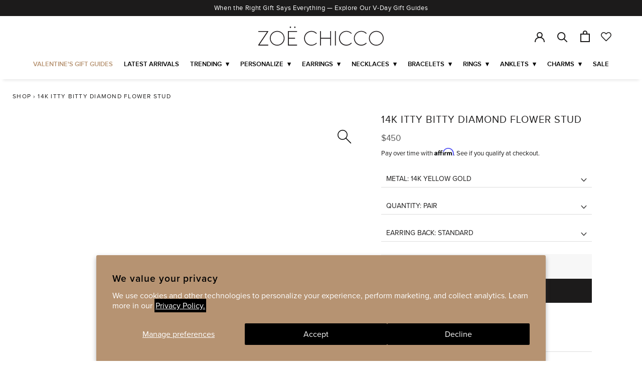

--- FILE ---
content_type: text/html; charset=utf-8
request_url: https://zoechicco.com/products/14k-diamond-itty-bitty-flower-stud
body_size: 76548
content:















<!doctype html>

<html class="no-js" lang="en">
  <head>
    <meta charset="utf-8">
    <meta http-equiv="X-UA-Compatible" content="IE=edge,chrome=1">
    <meta name="viewport" content="width=device-width, initial-scale=1.0, height=device-height, minimum-scale=1.0, maximum-scale=2.0">
    <meta name="theme-color" content="">

    <title>
      Zoë Chicco 14k Gold Itty Bitty Diamond Flower Stud Earring &ndash; ZOË CHICCO
    </title>
    <script>window["ExpBaseUrl"] = "neposuh4-us-en-us.myexperro.com";window["__provider__"] = "shopify"</script>
    <link rel="preload" as="script" href="https://neposuh4-us-en-us.myexperro.com/exp-themes/core/v1/main.min.js" fetchpriority="high"><script src="https://neposuh4-us-en-us.myexperro.com/exp-themes/core/v1/main.min.js" fetchpriority="high"></script>
    <script src="https://neposuh4-us-en-us.myexperro.com/bigc-app/252bd013-4099-40b0-8091-13a38a09867e_da531bb9-0f0a-4784-aed1-d8070c9a3288_9.js?hash=d630e7bea41a20b5937db84f3b34236c" fetchpriority="high"></script>

    <link rel="preload" as="style" href="https://use.typekit.net/xwv6zlv.css"><meta name="description" content="14k gold itty bitty flower stud earring with a small round diamond set in the center."><script async defer src="https://tools.luckyorange.com/core/lo.js?site-id=67128cba"></script>

    <!-- SEO Content --><!-- Google Verification Code - Jared Arnold -->
<meta name="google-site-verification" content="7i11kOmpHGS9HldJHrUEm0DopXyQmB--XPRD-BUvtvE" />

<script type='text/javascript'>
    window.__lo_site_id = 294774;
    (function() {
  var wa = document.createElement('script'); wa.type = 'text/javascript'; wa.async = true;
  wa.src = 'https://d10lpsik1i8c69.cloudfront.net/w.js';
  var s = document.getElementsByTagName('script')[0]; s.parentNode.insertBefore(wa, s);
  })();
</script>

<!-- Snap Pixel Code -->
<script type='text/javascript'>
  (function(e,t,n){
    if(e.snaptr)return;var a=e.snaptr=function(){
      a.handleRequest?a.handleRequest.apply(a, arguments):a.queue.push(arguments)
    };
    a.queue=[];
    var s='script';
    r=t.createElement(s);
    r.async=!0; r.src=n;
    var u=t.getElementsByTagName(s)[0];
    u.parentNode.insertBefore(r,u);
  })(window,document, 'https://sc-static.net/scevent.min.js');

  snaptr('init', '4b37887e-1ee8-4c0a-946e-1618c19968e4', {
  'user_email': ''
  });

  snaptr('track', 'PAGE_VIEW');

</script>
<!-- End Snap Pixel Code -->

<!--   Page exclusion for search engines -->


<!-- Global site tag (gtag.js) - Google Ads: 775686629 -->
<script async src="https://www.googletagmanager.com/gtag/js?id=AW-775686629"></script>
<script>
  window.dataLayer = window.dataLayer || [];
  function gtag(){dataLayer.push(arguments);}
  gtag('js', new Date());

  gtag('config', 'AW-775686629');
</script><!-- Preconnect --><link rel="preconnect" href="https://instant.page">
<link rel="preconnect" href="https://www.youtube.com">
<link rel="preconnect" href="https://polyfill-fastly.net">
<link rel="preconnect" href="https://fonts.gstatic.com">
<link rel="preconnect" href="https://fonts.shopifycdn.com">
<link rel="preconnect" href="https://cdn.shopify.com">


<!-- Preload -->

  <link rel="preload" href="//zoechicco.com/cdn/shop/t/160/assets/font-comsc.ttf?v=135474833352690883891682007301" as="font" type="font/ttf" crossorigin>
  <link rel="preload" href="//zoechicco.com/cdn/shop/t/160/assets/font-ELEPHNT.ttf?v=84941255116531964111682007301" as="font" type="font/ttf" crossorigin>
  <link rel="preload" href="//zoechicco.com/cdn/shop/t/160/assets/font-upcdb.ttf?v=9589385497344187791682007302" as="font" type="font/ttf" crossorigin>
  <link rel="preload" href="//zoechicco.com/cdn/shop/t/160/assets/font-upcdl.ttf?v=45597864960588021351682007302" as="font" type="font/ttf" crossorigin>

<link rel="canonical" href="https://zoechicco.com/products/14k-diamond-itty-bitty-flower-stud"><link rel="shortcut icon" href="//zoechicco.com/cdn/shop/files/favicon-32x32_96x.png?v=1632433716" type="image/png"><meta property="og:type" content="product">
  <meta property="og:title" content="14k Itty Bitty Diamond Flower Stud"><meta property="og:image" content="http://zoechicco.com/cdn/shop/products/ZOECHICCO_IBSE-29-D-S_14KY_SQUARE.jpg?v=1658540294">
    <meta property="og:image:secure_url" content="https://zoechicco.com/cdn/shop/products/ZOECHICCO_IBSE-29-D-S_14KY_SQUARE.jpg?v=1658540294">
    <meta property="og:image:width" content="2048">
    <meta property="og:image:height" content="2048"><meta property="product:price:amount" content="225.00">
  <meta property="product:price:currency" content="USD"><meta property="og:description" content="14k gold itty bitty flower stud earring with a small round diamond set in the center."><meta property="og:url" content="https://zoechicco.com/products/14k-diamond-itty-bitty-flower-stud">
<meta property="og:site_name" content="ZOË CHICCO"><meta name="twitter:card" content="summary"><meta name="twitter:title" content="14k Itty Bitty Diamond Flower Stud">
  <meta name="twitter:description" content="14k gold itty bitty flower stud earring with a small round diamond set in the centerSPECIFICS
• flower is approx. 5mm x 5mm• white diamond .005 ctw (single), .01 ctw (pair)• sold as a single or pair">
  <meta name="twitter:image" content="https://zoechicco.com/cdn/shop/products/ZOECHICCO_IBSE-29-D-S_14KY_SQUARE_600x600_crop_center.jpg?v=1658540294"><style>
  
  

  
  
  

  /* Fonts */
  @font-face {
    font-family: "proxnova";
    font-style: normal;
    font-weight: normal;
    font-display: swap;
    src:
      url("//zoechicco.com/cdn/shop/t/160/assets/proximanova-regular-webfont.eot?v=30236734558713279451682002869") format("embedded-opentype"),
      url("//zoechicco.com/cdn/shop/t/160/assets/proximanova-regular-webfont.ttf?v=40964366987430456861682002873") format("truetype"),
      url("//zoechicco.com/cdn/shop/t/160/assets/proximanova-regular-webfont.woff?v=120881023606252692571682002869") format("woff"),
      url("//zoechicco.com/cdn/shop/t/160/assets/proximanova-regular-webfont.svg?v=12206562718234193441682002869") format("svg");
  }

  @font-face {
    font-family: 'pt-font';
    src:  url('//zoechicco.com/cdn/shop/t/160/assets/pt-font.eot?v=35406046816350484391682002873');
    src:  url('//zoechicco.com/cdn/shop/t/160/assets/pt-font.eot?v=35406046816350484391682002873#iefix') format('embedded-opentype'),
      url('//zoechicco.com/cdn/shop/t/160/assets/pt-font.ttf?v=64367270460432704271682002874') format('truetype'),
      url('//zoechicco.com/cdn/shop/t/160/assets/pt-font.woff?v=132796830189226443511682002873') format('woff'),
      url('//zoechicco.com/cdn/shop/t/160/assets/pt-font.svg?v=26104912306370647421682002870#icomoon') format('svg');
    font-weight: normal;
    font-style: normal;
    font-display: swap;
  }  

  @font-face {
    font-family: "proxnova";
    font-style: normal;
    font-weight: bold;
    font-display: swap;
    src:
      url("//zoechicco.com/cdn/shop/t/160/assets/proximanova-semibold-webfont.eot?v=81134154282773681891682002874") format("embedded-opentype"),
      url("//zoechicco.com/cdn/shop/t/160/assets/proximanova-semibold-webfont.ttf?v=112098008721317927391682002875") format("truetype"),
      url("//zoechicco.com/cdn/shop/t/160/assets/proximanova-semibold-webfont.woff?v=167805612641667274951682002873") format("woff"),
      url("//zoechicco.com/cdn/shop/t/160/assets/proximanova-semibold-webfont.svg?v=175385868216628124131682002874") format("svg");
  }

  @font-face {
    font-family:'didot';
    src:
      url("//zoechicco.com/cdn/shop/t/160/assets/didot-webfont.eot?v=70607");
    src:
      url("//zoechicco.com/cdn/shop/t/160/assets/didot-webfont.eot?%23iefix&v=70607") format("embedded-opentype"),
      url("//zoechicco.com/cdn/shop/t/160/assets/didot-webfont.woff?v=58426348345228187511682002875") format("woff"),
      url("//zoechicco.com/cdn/shop/t/160/assets/didot-webfont.ttf?v=135186059449731782851682002873") format("truetype"),
      url("//zoechicco.com/cdn/shop/t/160/assets/didot-webfont.svg?v=120695360234586973061682002875") format("svg");
    font-weight:400;
    font-display: swap;
    font-style:normal
  }


  @font-face {
    font-family: 'amalfi coast';
    font-style: normal;
    font-weight: normal;
    font-display: swap;
    src: url("//zoechicco.com/cdn/shop/t/160/assets/amalfi_coast-webfont.woff2?v=62180649426018594901682002873")
    format("woff2")
  }

  @font-face {
    font-family: 'Amalfi Coast';
    font-style: normal;
    font-weight: normal;
    font-display: swap;
    src: url("//zoechicco.com/cdn/shop/t/160/assets/amalfi_coast-webfont.woff2?v=62180649426018594901682002873")
    format("woff2")
  }

  @font-face {
    font-family: 'Migra';
    font-style: normal;
    font-weight: normal;
    font-display: swap;
    src: url("https://cdn.shopify.com/s/files/1/0206/9656/files/Migra-Extralight.ttf?v=1759079835") format("truetype")
  }

  @font-face {
      font-family: 'Cinzel';
      src: url("//zoechicco.com/cdn/shop/t/160/assets/Cinzel-Regular.eot?v=125014190063521614441682002875");
      src: url("//zoechicco.com/cdn/shop/t/160/assets/Cinzel-Regular.eot?%23iefix&v=125014190063521614441682002875") format('embedded-opentype'),
          url("//zoechicco.com/cdn/shop/t/160/assets/Cinzel-Regular.woff2?v=61595130346400765631682002875") format('woff2'),
          url("//zoechicco.com/cdn/shop/t/160/assets/Cinzel-Regular.woff?v=139648535919477368571682002868") format('woff'),
          url("//zoechicco.com/cdn/shop/t/160/assets/Cinzel-Regular.ttf?v=63935281230002019681682002869") format('truetype'),
          url("//zoechicco.com/cdn/shop/t/160/assets/Cinzel-Regular.svg?v=12152263952578171141682002874") format('svg');
      font-weight: normal;
      font-style: normal;
      font-display: swap;
  }

  @font-face {
  font-family: 'Hatton';
  src: url('//zoechicco.com/cdn/shop/t/160/assets/Hatton-Ultralight.woff2?v=70607') format('woff2');
  font-weight: 200;
  font-style: normal;
  font-display: swap;
  }

  body {
    line-height: 1.3;
  }

  :root {
    --heading-font-family : proxnova, sans-serif, Arial, sans-serif;
    --heading-font-weight : 700;
    --heading-font-style  : normal;

    --text-font-family : proxima-nova, sans-serif, Arial, sans-serif;
    --text-font-weight : 400;
    --text-font-style  : normal;
    --base-text-font-size   : 16px;
    --default-text-font-size: 14px;--background          : #ffffff;
    --background-rgb      : 255, 255, 255;
    --light-background    : #ffffff;
    --light-background-rgb: 255, 255, 255;
    --heading-color       : #1c1b1b;
    --text-color          : #1c1b1b;
    --text-color-rgb      : 28, 27, 27;
    --text-color-light    : #6a6a6a;
    --text-color-light-rgb: 106, 106, 106;
    --link-color          : #1c1b1b;
    --link-color-rgb      : 28, 27, 27;
    --border-color        : #dddddd;
    --border-color-rgb    : 221, 221, 221;

    --button-background    : #1c1b1b;
    --button-background-rgb: 28, 27, 27;
    --button-text-color    : #ffffff;

    --header-background       : #ffffff;
    --header-heading-color    : #1c1b1b;
    --header-light-text-color : #6a6a6a;
    --header-border-color     : #dddddd;

    --footer-background    : #ffffff;
    --footer-text-color    : #6a6a6a;
    --footer-heading-color : #1c1b1b;
    --footer-border-color  : #e9e9e9;

    --navigation-background      : #ffffff;
    --navigation-background-rgb  : 255, 255, 255;
    --navigation-text-color      : #1c1b1b;
    --navigation-text-color-light: rgba(28, 27, 27, 0.5);
    --navigation-border-color    : rgba(28, 27, 27, 0.25);

    --newsletter-popup-background     : #1c1b1b;
    --newsletter-popup-text-color     : #ffffff;
    --newsletter-popup-text-color-rgb : 255, 255, 255;

    --secondary-elements-background       : #1c1b1b;
    --secondary-elements-background-rgb   : 28, 27, 27;
    --secondary-elements-text-color       : #ffffff;
    --secondary-elements-text-color-light : rgba(255, 255, 255, 0.5);
    --secondary-elements-border-color     : rgba(255, 255, 255, 0.25);

    --product-sale-price-color    : #f94c43;
    --product-sale-price-color-rgb: 249, 76, 67;

    /* Products */

    --horizontal-spacing-four-products-per-row: 20px;
        --horizontal-spacing-two-products-per-row : 20px;

    --vertical-spacing-four-products-per-row: 40px;
        --vertical-spacing-two-products-per-row : 50px;

    /* Animation */
    --drawer-transition-timing: cubic-bezier(0.645, 0.045, 0.355, 1);
    --header-base-height: 80px; /* We set a default for browsers that do not support CSS variables */

    /* Cursors */
    --cursor-zoom-in-svg    : url(//zoechicco.com/cdn/shop/t/160/assets/cursor-zoom-in.svg?v=122378749701556440601682002870);
    --cursor-zoom-in-2x-svg : url(//zoechicco.com/cdn/shop/t/160/assets/cursor-zoom-in-2x.svg?v=50835523267676239671682002874);
  }

  .Product__Personalize--msg {
    color: var(--color-gold);
    display: block;
    font-size: 14px;
    font-style: italic;
    margin-top: 5px;
    text-align: center;
  }

  .QuantitySelector {
    height: 100%;
  }
</style>

<script>
  // IE11 does not have support for CSS variables, so we have to polyfill them
  if (!(((window || {}).CSS || {}).supports && window.CSS.supports('(--a: 0)'))) {
    const script = document.createElement('script');
    script.type = 'text/javascript';
    script.src = 'https://cdn.jsdelivr.net/npm/css-vars-ponyfill@2';
    script.onload = function() {
      cssVars({});
    };

    document.getElementsByTagName('head')[0].appendChild(script);
  }
</script>
  <script>window.performance && window.performance.mark && window.performance.mark('shopify.content_for_header.start');</script><meta name="google-site-verification" content="ueEdmPQE3ZgHi05nymz03FUu6tcpF6OyKn0AXBvToEE">
<meta id="shopify-digital-wallet" name="shopify-digital-wallet" content="/2069656/digital_wallets/dialog">
<meta name="shopify-checkout-api-token" content="2a79fcc57d656dae4bc074f0bbbcd757">
<meta id="in-context-paypal-metadata" data-shop-id="2069656" data-venmo-supported="false" data-environment="production" data-locale="en_US" data-paypal-v4="true" data-currency="USD">
<link rel="alternate" type="application/json+oembed" href="https://zoechicco.com/products/14k-diamond-itty-bitty-flower-stud.oembed">
<script async="async" src="/checkouts/internal/preloads.js?locale=en-US"></script>
<link rel="preconnect" href="https://shop.app" crossorigin="anonymous">
<script async="async" src="https://shop.app/checkouts/internal/preloads.js?locale=en-US&shop_id=2069656" crossorigin="anonymous"></script>
<script id="apple-pay-shop-capabilities" type="application/json">{"shopId":2069656,"countryCode":"US","currencyCode":"USD","merchantCapabilities":["supports3DS"],"merchantId":"gid:\/\/shopify\/Shop\/2069656","merchantName":"ZOË CHICCO","requiredBillingContactFields":["postalAddress","email","phone"],"requiredShippingContactFields":["postalAddress","email","phone"],"shippingType":"shipping","supportedNetworks":["visa","masterCard","amex","discover","elo","jcb"],"total":{"type":"pending","label":"ZOË CHICCO","amount":"1.00"},"shopifyPaymentsEnabled":true,"supportsSubscriptions":true}</script>
<script id="shopify-features" type="application/json">{"accessToken":"2a79fcc57d656dae4bc074f0bbbcd757","betas":["rich-media-storefront-analytics"],"domain":"zoechicco.com","predictiveSearch":true,"shopId":2069656,"locale":"en"}</script>
<script>var Shopify = Shopify || {};
Shopify.shop = "zoechicco.myshopify.com";
Shopify.locale = "en";
Shopify.currency = {"active":"USD","rate":"1.0"};
Shopify.country = "US";
Shopify.theme = {"name":"[PRODUCTION] - Main Theme - Experro","id":132631003312,"schema_name":"Prestige","schema_version":"4.11.0","theme_store_id":null,"role":"main"};
Shopify.theme.handle = "null";
Shopify.theme.style = {"id":null,"handle":null};
Shopify.cdnHost = "zoechicco.com/cdn";
Shopify.routes = Shopify.routes || {};
Shopify.routes.root = "/";</script>
<script type="module">!function(o){(o.Shopify=o.Shopify||{}).modules=!0}(window);</script>
<script>!function(o){function n(){var o=[];function n(){o.push(Array.prototype.slice.apply(arguments))}return n.q=o,n}var t=o.Shopify=o.Shopify||{};t.loadFeatures=n(),t.autoloadFeatures=n()}(window);</script>
<script>
  window.ShopifyPay = window.ShopifyPay || {};
  window.ShopifyPay.apiHost = "shop.app\/pay";
  window.ShopifyPay.redirectState = null;
</script>
<script id="shop-js-analytics" type="application/json">{"pageType":"product"}</script>
<script defer="defer" async type="module" src="//zoechicco.com/cdn/shopifycloud/shop-js/modules/v2/client.init-shop-cart-sync_WVOgQShq.en.esm.js"></script>
<script defer="defer" async type="module" src="//zoechicco.com/cdn/shopifycloud/shop-js/modules/v2/chunk.common_C_13GLB1.esm.js"></script>
<script defer="defer" async type="module" src="//zoechicco.com/cdn/shopifycloud/shop-js/modules/v2/chunk.modal_CLfMGd0m.esm.js"></script>
<script type="module">
  await import("//zoechicco.com/cdn/shopifycloud/shop-js/modules/v2/client.init-shop-cart-sync_WVOgQShq.en.esm.js");
await import("//zoechicco.com/cdn/shopifycloud/shop-js/modules/v2/chunk.common_C_13GLB1.esm.js");
await import("//zoechicco.com/cdn/shopifycloud/shop-js/modules/v2/chunk.modal_CLfMGd0m.esm.js");

  window.Shopify.SignInWithShop?.initShopCartSync?.({"fedCMEnabled":true,"windoidEnabled":true});

</script>
<script>
  window.Shopify = window.Shopify || {};
  if (!window.Shopify.featureAssets) window.Shopify.featureAssets = {};
  window.Shopify.featureAssets['shop-js'] = {"shop-cart-sync":["modules/v2/client.shop-cart-sync_DuR37GeY.en.esm.js","modules/v2/chunk.common_C_13GLB1.esm.js","modules/v2/chunk.modal_CLfMGd0m.esm.js"],"init-fed-cm":["modules/v2/client.init-fed-cm_BucUoe6W.en.esm.js","modules/v2/chunk.common_C_13GLB1.esm.js","modules/v2/chunk.modal_CLfMGd0m.esm.js"],"shop-toast-manager":["modules/v2/client.shop-toast-manager_B0JfrpKj.en.esm.js","modules/v2/chunk.common_C_13GLB1.esm.js","modules/v2/chunk.modal_CLfMGd0m.esm.js"],"init-shop-cart-sync":["modules/v2/client.init-shop-cart-sync_WVOgQShq.en.esm.js","modules/v2/chunk.common_C_13GLB1.esm.js","modules/v2/chunk.modal_CLfMGd0m.esm.js"],"shop-button":["modules/v2/client.shop-button_B_U3bv27.en.esm.js","modules/v2/chunk.common_C_13GLB1.esm.js","modules/v2/chunk.modal_CLfMGd0m.esm.js"],"init-windoid":["modules/v2/client.init-windoid_DuP9q_di.en.esm.js","modules/v2/chunk.common_C_13GLB1.esm.js","modules/v2/chunk.modal_CLfMGd0m.esm.js"],"shop-cash-offers":["modules/v2/client.shop-cash-offers_BmULhtno.en.esm.js","modules/v2/chunk.common_C_13GLB1.esm.js","modules/v2/chunk.modal_CLfMGd0m.esm.js"],"pay-button":["modules/v2/client.pay-button_CrPSEbOK.en.esm.js","modules/v2/chunk.common_C_13GLB1.esm.js","modules/v2/chunk.modal_CLfMGd0m.esm.js"],"init-customer-accounts":["modules/v2/client.init-customer-accounts_jNk9cPYQ.en.esm.js","modules/v2/client.shop-login-button_DJ5ldayH.en.esm.js","modules/v2/chunk.common_C_13GLB1.esm.js","modules/v2/chunk.modal_CLfMGd0m.esm.js"],"avatar":["modules/v2/client.avatar_BTnouDA3.en.esm.js"],"checkout-modal":["modules/v2/client.checkout-modal_pBPyh9w8.en.esm.js","modules/v2/chunk.common_C_13GLB1.esm.js","modules/v2/chunk.modal_CLfMGd0m.esm.js"],"init-shop-for-new-customer-accounts":["modules/v2/client.init-shop-for-new-customer-accounts_BUoCy7a5.en.esm.js","modules/v2/client.shop-login-button_DJ5ldayH.en.esm.js","modules/v2/chunk.common_C_13GLB1.esm.js","modules/v2/chunk.modal_CLfMGd0m.esm.js"],"init-customer-accounts-sign-up":["modules/v2/client.init-customer-accounts-sign-up_CnczCz9H.en.esm.js","modules/v2/client.shop-login-button_DJ5ldayH.en.esm.js","modules/v2/chunk.common_C_13GLB1.esm.js","modules/v2/chunk.modal_CLfMGd0m.esm.js"],"init-shop-email-lookup-coordinator":["modules/v2/client.init-shop-email-lookup-coordinator_CzjY5t9o.en.esm.js","modules/v2/chunk.common_C_13GLB1.esm.js","modules/v2/chunk.modal_CLfMGd0m.esm.js"],"shop-follow-button":["modules/v2/client.shop-follow-button_CsYC63q7.en.esm.js","modules/v2/chunk.common_C_13GLB1.esm.js","modules/v2/chunk.modal_CLfMGd0m.esm.js"],"shop-login-button":["modules/v2/client.shop-login-button_DJ5ldayH.en.esm.js","modules/v2/chunk.common_C_13GLB1.esm.js","modules/v2/chunk.modal_CLfMGd0m.esm.js"],"shop-login":["modules/v2/client.shop-login_B9ccPdmx.en.esm.js","modules/v2/chunk.common_C_13GLB1.esm.js","modules/v2/chunk.modal_CLfMGd0m.esm.js"],"lead-capture":["modules/v2/client.lead-capture_D0K_KgYb.en.esm.js","modules/v2/chunk.common_C_13GLB1.esm.js","modules/v2/chunk.modal_CLfMGd0m.esm.js"],"payment-terms":["modules/v2/client.payment-terms_BWmiNN46.en.esm.js","modules/v2/chunk.common_C_13GLB1.esm.js","modules/v2/chunk.modal_CLfMGd0m.esm.js"]};
</script>
<script>(function() {
  var isLoaded = false;
  function asyncLoad() {
    if (isLoaded) return;
    isLoaded = true;
    var urls = ["https:\/\/intg.snapchat.com\/shopify\/shopify-scevent.js?id=4b37887e-1ee8-4c0a-946e-1618c19968e4\u0026shop=zoechicco.myshopify.com","https:\/\/crossborder-integration.global-e.com\/resources\/js\/app?shop=zoechicco.myshopify.com","\/\/cdn.shopify.com\/proxy\/5fc2604b053c02096896903cb498916c6e627c279e514e34c932a218c7e77e06\/web.global-e.com\/merchant\/storefrontattributes?merchantid=60000154\u0026shop=zoechicco.myshopify.com\u0026sp-cache-control=cHVibGljLCBtYXgtYWdlPTkwMA","https:\/\/cdn.roseperl.com\/storelocator-prod\/stockist-form\/zoechicco-1750223102.js?shop=zoechicco.myshopify.com","https:\/\/cdn.roseperl.com\/storelocator-prod\/fo\/zoechicco-1763216662.js?shop=zoechicco.myshopify.com","https:\/\/cdn.roseperl.com\/storelocator-prod\/setting\/zoechicco-1764662410.js?shop=zoechicco.myshopify.com","https:\/\/cdn.roseperl.com\/storelocator-prod\/wtb\/zoechicco-1764662410.js?shop=zoechicco.myshopify.com"];
    for (var i = 0; i < urls.length; i++) {
      var s = document.createElement('script');
      s.type = 'text/javascript';
      s.async = true;
      s.src = urls[i];
      var x = document.getElementsByTagName('script')[0];
      x.parentNode.insertBefore(s, x);
    }
  };
  if(window.attachEvent) {
    window.attachEvent('onload', asyncLoad);
  } else {
    window.addEventListener('load', asyncLoad, false);
  }
})();</script>
<script id="__st">var __st={"a":2069656,"offset":-28800,"reqid":"4cd79b05-d2c7-4fb2-8677-903a6d2db9a6-1769604362","pageurl":"zoechicco.com\/products\/14k-diamond-itty-bitty-flower-stud","u":"d80badf133ff","p":"product","rtyp":"product","rid":4170957160523};</script>
<script>window.ShopifyPaypalV4VisibilityTracking = true;</script>
<script id="captcha-bootstrap">!function(){'use strict';const t='contact',e='account',n='new_comment',o=[[t,t],['blogs',n],['comments',n],[t,'customer']],c=[[e,'customer_login'],[e,'guest_login'],[e,'recover_customer_password'],[e,'create_customer']],r=t=>t.map((([t,e])=>`form[action*='/${t}']:not([data-nocaptcha='true']) input[name='form_type'][value='${e}']`)).join(','),a=t=>()=>t?[...document.querySelectorAll(t)].map((t=>t.form)):[];function s(){const t=[...o],e=r(t);return a(e)}const i='password',u='form_key',d=['recaptcha-v3-token','g-recaptcha-response','h-captcha-response',i],f=()=>{try{return window.sessionStorage}catch{return}},m='__shopify_v',_=t=>t.elements[u];function p(t,e,n=!1){try{const o=window.sessionStorage,c=JSON.parse(o.getItem(e)),{data:r}=function(t){const{data:e,action:n}=t;return t[m]||n?{data:e,action:n}:{data:t,action:n}}(c);for(const[e,n]of Object.entries(r))t.elements[e]&&(t.elements[e].value=n);n&&o.removeItem(e)}catch(o){console.error('form repopulation failed',{error:o})}}const l='form_type',E='cptcha';function T(t){t.dataset[E]=!0}const w=window,h=w.document,L='Shopify',v='ce_forms',y='captcha';let A=!1;((t,e)=>{const n=(g='f06e6c50-85a8-45c8-87d0-21a2b65856fe',I='https://cdn.shopify.com/shopifycloud/storefront-forms-hcaptcha/ce_storefront_forms_captcha_hcaptcha.v1.5.2.iife.js',D={infoText:'Protected by hCaptcha',privacyText:'Privacy',termsText:'Terms'},(t,e,n)=>{const o=w[L][v],c=o.bindForm;if(c)return c(t,g,e,D).then(n);var r;o.q.push([[t,g,e,D],n]),r=I,A||(h.body.append(Object.assign(h.createElement('script'),{id:'captcha-provider',async:!0,src:r})),A=!0)});var g,I,D;w[L]=w[L]||{},w[L][v]=w[L][v]||{},w[L][v].q=[],w[L][y]=w[L][y]||{},w[L][y].protect=function(t,e){n(t,void 0,e),T(t)},Object.freeze(w[L][y]),function(t,e,n,w,h,L){const[v,y,A,g]=function(t,e,n){const i=e?o:[],u=t?c:[],d=[...i,...u],f=r(d),m=r(i),_=r(d.filter((([t,e])=>n.includes(e))));return[a(f),a(m),a(_),s()]}(w,h,L),I=t=>{const e=t.target;return e instanceof HTMLFormElement?e:e&&e.form},D=t=>v().includes(t);t.addEventListener('submit',(t=>{const e=I(t);if(!e)return;const n=D(e)&&!e.dataset.hcaptchaBound&&!e.dataset.recaptchaBound,o=_(e),c=g().includes(e)&&(!o||!o.value);(n||c)&&t.preventDefault(),c&&!n&&(function(t){try{if(!f())return;!function(t){const e=f();if(!e)return;const n=_(t);if(!n)return;const o=n.value;o&&e.removeItem(o)}(t);const e=Array.from(Array(32),(()=>Math.random().toString(36)[2])).join('');!function(t,e){_(t)||t.append(Object.assign(document.createElement('input'),{type:'hidden',name:u})),t.elements[u].value=e}(t,e),function(t,e){const n=f();if(!n)return;const o=[...t.querySelectorAll(`input[type='${i}']`)].map((({name:t})=>t)),c=[...d,...o],r={};for(const[a,s]of new FormData(t).entries())c.includes(a)||(r[a]=s);n.setItem(e,JSON.stringify({[m]:1,action:t.action,data:r}))}(t,e)}catch(e){console.error('failed to persist form',e)}}(e),e.submit())}));const S=(t,e)=>{t&&!t.dataset[E]&&(n(t,e.some((e=>e===t))),T(t))};for(const o of['focusin','change'])t.addEventListener(o,(t=>{const e=I(t);D(e)&&S(e,y())}));const B=e.get('form_key'),M=e.get(l),P=B&&M;t.addEventListener('DOMContentLoaded',(()=>{const t=y();if(P)for(const e of t)e.elements[l].value===M&&p(e,B);[...new Set([...A(),...v().filter((t=>'true'===t.dataset.shopifyCaptcha))])].forEach((e=>S(e,t)))}))}(h,new URLSearchParams(w.location.search),n,t,e,['guest_login'])})(!0,!0)}();</script>
<script integrity="sha256-4kQ18oKyAcykRKYeNunJcIwy7WH5gtpwJnB7kiuLZ1E=" data-source-attribution="shopify.loadfeatures" defer="defer" src="//zoechicco.com/cdn/shopifycloud/storefront/assets/storefront/load_feature-a0a9edcb.js" crossorigin="anonymous"></script>
<script crossorigin="anonymous" defer="defer" src="//zoechicco.com/cdn/shopifycloud/storefront/assets/shopify_pay/storefront-65b4c6d7.js?v=20250812"></script>
<script data-source-attribution="shopify.dynamic_checkout.dynamic.init">var Shopify=Shopify||{};Shopify.PaymentButton=Shopify.PaymentButton||{isStorefrontPortableWallets:!0,init:function(){window.Shopify.PaymentButton.init=function(){};var t=document.createElement("script");t.src="https://zoechicco.com/cdn/shopifycloud/portable-wallets/latest/portable-wallets.en.js",t.type="module",document.head.appendChild(t)}};
</script>
<script data-source-attribution="shopify.dynamic_checkout.buyer_consent">
  function portableWalletsHideBuyerConsent(e){var t=document.getElementById("shopify-buyer-consent"),n=document.getElementById("shopify-subscription-policy-button");t&&n&&(t.classList.add("hidden"),t.setAttribute("aria-hidden","true"),n.removeEventListener("click",e))}function portableWalletsShowBuyerConsent(e){var t=document.getElementById("shopify-buyer-consent"),n=document.getElementById("shopify-subscription-policy-button");t&&n&&(t.classList.remove("hidden"),t.removeAttribute("aria-hidden"),n.addEventListener("click",e))}window.Shopify?.PaymentButton&&(window.Shopify.PaymentButton.hideBuyerConsent=portableWalletsHideBuyerConsent,window.Shopify.PaymentButton.showBuyerConsent=portableWalletsShowBuyerConsent);
</script>
<script data-source-attribution="shopify.dynamic_checkout.cart.bootstrap">document.addEventListener("DOMContentLoaded",(function(){function t(){return document.querySelector("shopify-accelerated-checkout-cart, shopify-accelerated-checkout")}if(t())Shopify.PaymentButton.init();else{new MutationObserver((function(e,n){t()&&(Shopify.PaymentButton.init(),n.disconnect())})).observe(document.body,{childList:!0,subtree:!0})}}));
</script>
<script id='scb4127' type='text/javascript' async='' src='https://zoechicco.com/cdn/shopifycloud/privacy-banner/storefront-banner.js'></script><link id="shopify-accelerated-checkout-styles" rel="stylesheet" media="screen" href="https://zoechicco.com/cdn/shopifycloud/portable-wallets/latest/accelerated-checkout-backwards-compat.css" crossorigin="anonymous">
<style id="shopify-accelerated-checkout-cart">
        #shopify-buyer-consent {
  margin-top: 1em;
  display: inline-block;
  width: 100%;
}

#shopify-buyer-consent.hidden {
  display: none;
}

#shopify-subscription-policy-button {
  background: none;
  border: none;
  padding: 0;
  text-decoration: underline;
  font-size: inherit;
  cursor: pointer;
}

#shopify-subscription-policy-button::before {
  box-shadow: none;
}

      </style>

<script>window.performance && window.performance.mark && window.performance.mark('shopify.content_for_header.end');</script>
  <!-- "snippets/shogun-products.liquid" was not rendered, the associated app was uninstalled -->


    <link rel="stylesheet" href="https://use.typekit.net/xwv6zlv.css"><link rel="stylesheet" href="//zoechicco.com/cdn/shop/t/160/assets/app.min.css?v=68735389280707401091761264578">
<link rel="stylesheet" href="//zoechicco.com/cdn/shop/t/160/assets/extra.css?v=72363343151294086141768302515">

<link href="//zoechicco.com/cdn/shop/t/160/assets/videos.css?v=4597291160411480481682002876" rel="stylesheet" type="text/css" media="all" />



<style>
.cms-template .FeatureText--imageLeft .FeatureText__Content,
.cms-template .FeatureText--imageRight .FeatureText__Content {
  margin: 0 auto;
}

.shopify-section--bordered + .shopify-section--bordered {
  border-top: 0;
}

.d-none {
  display: none !important;
}

.ProductItem__LabelList .ProductItem__Label {
  display: inline-block;
}

@media only screen and (min-width: 768px) {
  .template-cart .Cart__ShippingNotice .Drawer__Container {
    padding-left: 0;
    padding-right: 0;
  }
  .Cart__ShippingNotice,
  .template-cart .Cart__ShippingNotice {
    font-size: 13px;
  }
}
</style>

<!-- Custom CSS -->
<style>
/* Global */
*,
*:before,
*:after {
  -moz-osx-font-smoothing: auto;
  -webkit-font-smoothing: auto;
}

h4 strong {
  text-transform: none;
}

h1,
h2,
h3,
h4 {
  font-weight: 400;
  letter-spacing: .05em;
}

.template-page.features--heading-normal .Rte h4 strong {
  letter-spacing: .85px;
  line-height: 1.3;
}

.Rte a:not(.Button) {
  text-underline-position: auto;
}

.features--heading-uppercase .Rte h1,
.features--heading-uppercase .Rte h2,
.features--heading-uppercase .Rte h3,
.features--heading-uppercase .Rte h4,
.features--heading-uppercase .Rte h5,
.features--heading-uppercase .Rte h6 {
  text-transform: none;
}

main .Heading {
  font-weight: 400;
}

.PageContent--narrow {
  max-width: 960px;
}

.ProductForm__OptionCustomDropdown .ProductForm__Label {
  border: 0;
  border-bottom: 1px solid var(--border-color);
  font-size: 14px;
  padding: 5px 10px;
}

.ProductForm__OptionCustomDropdown .SizeSwatchList {
  margin-top: 5px;
}

.SizeSwatchListDropdown li.HorizontalList__Item label {
  color: #000;
  font-size: 14px;
  font-weight: 300;
  text-align: left;
}

/* Sidebar Menu */
.Collapsible__Button {
  padding: 10px 0;
}

.Collapsible .Collapsible .Collapsible__Button {
  color: var(--navigation-text-color);
  padding: 10px 0;
}

.Drawer__Close {
  left: auto;
  right: 22px;
}

.mm__exit-container {
  height: 26px;
  left: 15px;
  position: absolute;
  right: auto;
  top: calc(50% - 12px);
}

.mm__exit-container .gep-switcher.gep-switcher-mobile {
  left: 0;
  margin: 0;
  position: relative;
  right: 0;
}

/* Buttons Primary */
.Button--primary,
.shopify-payment-button__button--unbranded,
.spr-summary-actions-newreview,
.spr-button-primary:not(input) {
  background: var(--button-background);
}

/* Promotion Popup */
#promos-modal {
  align-items: center;
  background-color: rgba(0, 0, 0, .8);
  display: flex;
  height: 100%;
  justify-content: center;
  left: 0;
  position: fixed;
  top: 0;
  width: 100%;
  z-index: 100000;
}

#promos-modal .wrapper {
  background-position: center;
  background-repeat: no-repeat;
  background-size: cover;
  height: 100%;
  position: relative;
  width: 100%;
}

@media screen and (min-width: 768px) {
  #promos-modal .wrapper {
    height: 80%;
    overflow: auto;
    width: 600px;
  }
}

#promos-modal .close {
  height: 30px;
  position: absolute;
  right: 10px;
  top: 10px;
  width: 30px;
  z-index: 11;
}

#promos-modal .close img {
  filter: invert(1);
}

#promos-modal .close:hover img {
  opacity: .8;
}

#promos-modal .fader {
  height: 100%;
  position: absolute;
  width: 100%;
  z-index: 5;
}

#promos-modal .content {
  align-items: center;
  display: flex;
  flex-direction: column;
  height: 100%;
  justify-content: space-evenly;
  margin: 0 auto;
  max-width: 375px;
  padding-bottom: 25%;
  padding-top: 200px;
  position: relative;
  width: 100%;
  z-index: 10;
}

@media screen and (max-width: 700px) {
  #promos-modal .content {
    padding-bottom: 35%;
    padding-top: 0px;
  }
}

@media screen and (min-width: 800px) and (max-height: 700px) {
  #promos-modal .content {
    padding-bottom: 0;
  }
}

#promos-modal .content .logo {
  width: 300px;
}

#promos-modal .content .h4,
#promos-modal .content p {
  text-align: center;
}

#promos-modal .content h4 {
  color: #b69270;
  font-size: 20px;
  margin-bottom: 0px;
}

#promos-modal .content .btns {
  display: flex;
  flex-direction: column;
}

#promos-modal .content .btns a {
  display: block;
  font-size: 20px;
  margin-bottom: 20px;
  padding: 10px 30px;
  text-transform: uppercase;
}

#promos-modal .content .btns a:hover {
  opacity: .7;
}
  
#cart-main tr > td:first-child:not(.gift-message-wrap) {
	max-width: 240px;
}

.template-cart .checkout.btn.disabled {
  cursor: no-drop;
  pointer-events: none;
  background-color: #444;
}

</style><div id="shopify-section-filter-menu-settings" class="shopify-section">



</div><script>// This allows to expose several variables to the global scope, to be used in scripts
      window.theme = {
        pageType: "product",
        moneyFormat: "${{amount}}",
        moneyWithCurrencyFormat: "${{amount}} USD",
        productImageSize: "natural",
        searchMode: "product",
        showPageTransition: false,
        showElementStaggering: true,
        showImageZooming: false
      };

      window.routes = {
        rootUrl: "\/",
        rootUrlWithoutSlash: '',
        cartUrl: "\/cart",
        cartAddUrl: "\/cart\/add",
        cartChangeUrl: "\/cart\/change",
        searchUrl: "\/search",
        productRecommendationsUrl: "\/recommendations\/products"
      };

      window.languages = {
        cartAddNote: "Add Order Note",
        cartEditNote: "Edit Order Note",
        productImageLoadingError: "This image could not be loaded. Please try to reload the page.",
        productFormAddToCart: "Add to cart",
        productFormUnavailable: "Unavailable",
        productFormSoldOut: "Sold Out",
        shippingEstimatorOneResult: "1 option available:",
        shippingEstimatorMoreResults: "{{count}} options available:",
        shippingEstimatorNoResults: "No shipping could be found"
      };

      window.lazySizesConfig = {
        loadHidden: false,
        hFac: 0.5,
        expFactor: 2,
        ricTimeout: 150,
        lazyClass: 'Image--lazyLoad',
        loadingClass: 'Image--lazyLoading',
        loadedClass: 'Image--lazyLoaded'
      };

      document.documentElement.className = document.documentElement.className.replace('no-js', 'js');
      document.documentElement.style.setProperty('--window-height', window.innerHeight + 'px');

      // We do a quick detection of some features (we could use Modernizr but for so little...)
      (function() {
        document.documentElement.className += ((window.CSS && window.CSS.supports('(position: sticky) or (position: -webkit-sticky)')) ? ' supports-sticky' : ' no-supports-sticky');
        document.documentElement.className += (window.matchMedia('(-moz-touch-enabled: 1), (hover: none)')).matches ? ' no-supports-hover' : ' supports-hover';
      }());
    </script>

    <script src="//zoechicco.com/cdn/shop/t/160/assets/lazysizes.min.js?v=174358363404432586981682002873" async></script><script src="https://cdnjs.cloudflare.com/ajax/libs/jquery/3.6.0/jquery.min.js"></script>

    <script>
      (function () {
        window.onpageshow = function() {
          if (window.theme.showPageTransition) {
            var pageTransition = document.querySelector('.PageTransition');

            if (pageTransition) {
              pageTransition.style.visibility = 'visible';
              pageTransition.style.opacity = '0';
            }
          }

          // When the page is loaded from the cache, we have to reload the cart content
          document.documentElement.dispatchEvent(new CustomEvent('cart:refresh', {
            bubbles: true
          }));
        };
      })();
    </script>
  <script type="application/ld+json">
  {
    "@context": "http://schema.org",
    "@type": "Product",
    "offers": [{
          "@type": "Offer",
          "name": "14k Yellow Gold \/ Pair \/ Standard",
          "availability":"https://schema.org/InStock",
          "price": 450.0,
          "priceCurrency": "USD",
          "priceValidUntil": "2026-02-07","sku": "IBSE-29-D-P-YG","url": "/products/14k-diamond-itty-bitty-flower-stud?variant=44739125706928"
        },
{
          "@type": "Offer",
          "name": "14k Rose Gold \/ Pair \/ Standard",
          "availability":"https://schema.org/InStock",
          "price": 450.0,
          "priceCurrency": "USD",
          "priceValidUntil": "2026-02-07","sku": "IBSE-29-D-P-RG","url": "/products/14k-diamond-itty-bitty-flower-stud?variant=44739125674160"
        },
{
          "@type": "Offer",
          "name": "14k White Gold \/ Pair \/ Standard",
          "availability":"https://schema.org/InStock",
          "price": 450.0,
          "priceCurrency": "USD",
          "priceValidUntil": "2026-02-07","sku": "IBSE-29-D-P-WG","url": "/products/14k-diamond-itty-bitty-flower-stud?variant=44738637693104"
        },
{
          "@type": "Offer",
          "name": "14k Yellow Gold \/ Single \/ Standard",
          "availability":"https://schema.org/InStock",
          "price": 225.0,
          "priceCurrency": "USD",
          "priceValidUntil": "2026-02-07","sku": "IBSE-29-D-S-YG","url": "/products/14k-diamond-itty-bitty-flower-stud?variant=44739125772464"
        },
{
          "@type": "Offer",
          "name": "14k Rose Gold \/ Single \/ Standard",
          "availability":"https://schema.org/InStock",
          "price": 225.0,
          "priceCurrency": "USD",
          "priceValidUntil": "2026-02-07","sku": "IBSE-29-D-S-RG","url": "/products/14k-diamond-itty-bitty-flower-stud?variant=44739125739696"
        },
{
          "@type": "Offer",
          "name": "14k White Gold \/ Single \/ Standard",
          "availability":"https://schema.org/InStock",
          "price": 225.0,
          "priceCurrency": "USD",
          "priceValidUntil": "2026-02-07","sku": "IBSE-29-D-S-WG","url": "/products/14k-diamond-itty-bitty-flower-stud?variant=44738637660336"
        },
{
          "@type": "Offer",
          "name": "14k Yellow Gold \/ Pair \/ Flat Back",
          "availability":"https://schema.org/InStock",
          "price": 490.0,
          "priceCurrency": "USD",
          "priceValidUntil": "2026-02-07","sku": "IBSFBE-29-D-P-YG","url": "/products/14k-diamond-itty-bitty-flower-stud?variant=44922205077680"
        },
{
          "@type": "Offer",
          "name": "14k Rose Gold \/ Pair \/ Flat Back",
          "availability":"https://schema.org/InStock",
          "price": 490.0,
          "priceCurrency": "USD",
          "priceValidUntil": "2026-02-07","sku": "IBSFBE-29-D-P-RG","url": "/products/14k-diamond-itty-bitty-flower-stud?variant=44922205110448"
        },
{
          "@type": "Offer",
          "name": "14k White Gold \/ Pair \/ Flat Back",
          "availability":"https://schema.org/InStock",
          "price": 490.0,
          "priceCurrency": "USD",
          "priceValidUntil": "2026-02-07","sku": "IBSFBE-29-D-P-WG","url": "/products/14k-diamond-itty-bitty-flower-stud?variant=44922205143216"
        },
{
          "@type": "Offer",
          "name": "14k Yellow Gold \/ Single \/ Flat Back",
          "availability":"https://schema.org/InStock",
          "price": 245.0,
          "priceCurrency": "USD",
          "priceValidUntil": "2026-02-07","sku": "IBSFBE-29-D-S-YG","url": "/products/14k-diamond-itty-bitty-flower-stud?variant=44922205175984"
        },
{
          "@type": "Offer",
          "name": "14k Rose Gold \/ Single \/ Flat Back",
          "availability":"https://schema.org/InStock",
          "price": 245.0,
          "priceCurrency": "USD",
          "priceValidUntil": "2026-02-07","sku": "IBSFBE-29-D-S-RG","url": "/products/14k-diamond-itty-bitty-flower-stud?variant=44922205208752"
        },
{
          "@type": "Offer",
          "name": "14k White Gold \/ Single \/ Flat Back",
          "availability":"https://schema.org/InStock",
          "price": 245.0,
          "priceCurrency": "USD",
          "priceValidUntil": "2026-02-07","sku": "IBSFBE-29-D-S-WG","url": "/products/14k-diamond-itty-bitty-flower-stud?variant=44922205241520"
        }
],
    "brand": {
      "name": "Zoe Chicco"
    },
    "name": "14k Itty Bitty Diamond Flower Stud",
    "description": "14k gold itty bitty flower stud earring with a small round diamond set in the centerSPECIFICS\n• flower is approx. 5mm x 5mm• white diamond .005 ctw (single), .01 ctw (pair)• sold as a single or pair",
    "category": "earrings",
    "url": "/products/14k-diamond-itty-bitty-flower-stud",
    "sku": "IBSE-29-D-P-YG",
    "image": {
      "@type": "ImageObject",
      "url": "https://zoechicco.com/cdn/shop/products/ZOECHICCO_IBSE-29-D-S_14KY_SQUARE_1024x.jpg?v=1658540294",
      "image": "https://zoechicco.com/cdn/shop/products/ZOECHICCO_IBSE-29-D-S_14KY_SQUARE_1024x.jpg?v=1658540294",
      "name": "Zoë Chicco 14k Gold Itty Bitty Diamond Flower Stud Earring",
      "width": "1024",
      "height": "1024"
    }
  }
  </script>



  <script type="application/ld+json">
  {
    "@context": "http://schema.org",
    "@type": "BreadcrumbList",
  "itemListElement": [{
      "@type": "ListItem",
      "position": 1,
      "name": "Translation missing: en.general.breadcrumb.home",
      "item": "https://zoechicco.com"
    },{
          "@type": "ListItem",
          "position": 2,
          "name": "14k Itty Bitty Diamond Flower Stud",
          "item": "https://zoechicco.com/products/14k-diamond-itty-bitty-flower-stud"
        }]
  }
  </script>
<!-- "snippets/shogun-head.liquid" was not rendered, the associated app was uninstalled -->

  

  



<script>
    var appEnvironment = 'storelocator-prod';
    var shopHash = '700a5582a87ea9306809c8b27a012feb';
</script>

<script>
    
    
    SCASLShopifyProduct = {id:4170957160523,handle:'14k-diamond-itty-bitty-flower-stud',title:"14k Itty Bitty Diamond Flower Stud",variants: [{"id":44739125706928,"title":"14k Yellow Gold \/ Pair \/ Standard","option1":"14k Yellow Gold","option2":"Pair","option3":"Standard","sku":"IBSE-29-D-P-YG","requires_shipping":true,"taxable":true,"featured_image":{"id":31929088704688,"product_id":4170957160523,"position":5,"created_at":"2022-07-22T18:38:47-07:00","updated_at":"2022-07-22T18:38:48-07:00","alt":"Zoë Chicco 14k Gold Itty Bitty Diamond Flower Stud Earrings","width":2048,"height":2048,"src":"\/\/zoechicco.com\/cdn\/shop\/products\/ZOECHICCO_IBSE-29-D-P_14KY_SQUARE.jpg?v=1658540328","variant_ids":[44739125706928,44922205077680]},"available":true,"name":"14k Itty Bitty Diamond Flower Stud - 14k Yellow Gold \/ Pair \/ Standard","public_title":"14k Yellow Gold \/ Pair \/ Standard","options":["14k Yellow Gold","Pair","Standard"],"price":45000,"weight":0,"compare_at_price":null,"inventory_quantity":-1,"inventory_management":"shopify","inventory_policy":"continue","barcode":null,"featured_media":{"alt":"Zoë Chicco 14k Gold Itty Bitty Diamond Flower Stud Earrings","id":24240935305392,"position":5,"preview_image":{"aspect_ratio":1.0,"height":2048,"width":2048,"src":"\/\/zoechicco.com\/cdn\/shop\/products\/ZOECHICCO_IBSE-29-D-P_14KY_SQUARE.jpg?v=1658540328"}},"requires_selling_plan":false,"selling_plan_allocations":[],"quantity_rule":{"min":1,"max":null,"increment":1}},{"id":44739125674160,"title":"14k Rose Gold \/ Pair \/ Standard","option1":"14k Rose Gold","option2":"Pair","option3":"Standard","sku":"IBSE-29-D-P-RG","requires_shipping":true,"taxable":true,"featured_image":{"id":31929088737456,"product_id":4170957160523,"position":6,"created_at":"2022-07-22T18:38:47-07:00","updated_at":"2022-07-22T18:38:48-07:00","alt":null,"width":2048,"height":2048,"src":"\/\/zoechicco.com\/cdn\/shop\/products\/ZOECHICCO_IBSE-29-D-P_14KR_SQUARE.jpg?v=1658540328","variant_ids":[44739125674160,44922205110448]},"available":true,"name":"14k Itty Bitty Diamond Flower Stud - 14k Rose Gold \/ Pair \/ Standard","public_title":"14k Rose Gold \/ Pair \/ Standard","options":["14k Rose Gold","Pair","Standard"],"price":45000,"weight":0,"compare_at_price":null,"inventory_quantity":-1,"inventory_management":"shopify","inventory_policy":"continue","barcode":null,"featured_media":{"alt":null,"id":24240935338160,"position":6,"preview_image":{"aspect_ratio":1.0,"height":2048,"width":2048,"src":"\/\/zoechicco.com\/cdn\/shop\/products\/ZOECHICCO_IBSE-29-D-P_14KR_SQUARE.jpg?v=1658540328"}},"requires_selling_plan":false,"selling_plan_allocations":[],"quantity_rule":{"min":1,"max":null,"increment":1}},{"id":44738637693104,"title":"14k White Gold \/ Pair \/ Standard","option1":"14k White Gold","option2":"Pair","option3":"Standard","sku":"IBSE-29-D-P-WG","requires_shipping":true,"taxable":true,"featured_image":{"id":31929088671920,"product_id":4170957160523,"position":7,"created_at":"2022-07-22T18:38:47-07:00","updated_at":"2022-07-22T18:38:48-07:00","alt":null,"width":2048,"height":2048,"src":"\/\/zoechicco.com\/cdn\/shop\/products\/ZOECHICCO_IBSE-29-D-P_14KW_SQUARE.jpg?v=1658540328","variant_ids":[44738637693104,44922205143216]},"available":true,"name":"14k Itty Bitty Diamond Flower Stud - 14k White Gold \/ Pair \/ Standard","public_title":"14k White Gold \/ Pair \/ Standard","options":["14k White Gold","Pair","Standard"],"price":45000,"weight":0,"compare_at_price":null,"inventory_quantity":0,"inventory_management":"shopify","inventory_policy":"continue","barcode":null,"featured_media":{"alt":null,"id":24240935370928,"position":7,"preview_image":{"aspect_ratio":1.0,"height":2048,"width":2048,"src":"\/\/zoechicco.com\/cdn\/shop\/products\/ZOECHICCO_IBSE-29-D-P_14KW_SQUARE.jpg?v=1658540328"}},"requires_selling_plan":false,"selling_plan_allocations":[],"quantity_rule":{"min":1,"max":null,"increment":1}},{"id":44739125772464,"title":"14k Yellow Gold \/ Single \/ Standard","option1":"14k Yellow Gold","option2":"Single","option3":"Standard","sku":"IBSE-29-D-S-YG","requires_shipping":true,"taxable":true,"featured_image":{"id":31929083986096,"product_id":4170957160523,"position":1,"created_at":"2022-07-22T18:38:12-07:00","updated_at":"2022-07-22T18:38:14-07:00","alt":"Zoë Chicco 14k Gold Itty Bitty Diamond Flower Stud Earring","width":2048,"height":2048,"src":"\/\/zoechicco.com\/cdn\/shop\/products\/ZOECHICCO_IBSE-29-D-S_14KY_SQUARE.jpg?v=1658540294","variant_ids":[44739125772464,44922205175984]},"available":true,"name":"14k Itty Bitty Diamond Flower Stud - 14k Yellow Gold \/ Single \/ Standard","public_title":"14k Yellow Gold \/ Single \/ Standard","options":["14k Yellow Gold","Single","Standard"],"price":22500,"weight":0,"compare_at_price":null,"inventory_quantity":-1,"inventory_management":"shopify","inventory_policy":"continue","barcode":"8.40E+11","featured_media":{"alt":"Zoë Chicco 14k Gold Itty Bitty Diamond Flower Stud Earring","id":24240930390192,"position":1,"preview_image":{"aspect_ratio":1.0,"height":2048,"width":2048,"src":"\/\/zoechicco.com\/cdn\/shop\/products\/ZOECHICCO_IBSE-29-D-S_14KY_SQUARE.jpg?v=1658540294"}},"requires_selling_plan":false,"selling_plan_allocations":[],"quantity_rule":{"min":1,"max":null,"increment":1}},{"id":44739125739696,"title":"14k Rose Gold \/ Single \/ Standard","option1":"14k Rose Gold","option2":"Single","option3":"Standard","sku":"IBSE-29-D-S-RG","requires_shipping":true,"taxable":true,"featured_image":{"id":31929084018864,"product_id":4170957160523,"position":3,"created_at":"2022-07-22T18:38:12-07:00","updated_at":"2022-07-22T18:38:14-07:00","alt":"Zoë Chicco 14k Gold Itty Bitty Diamond Flower Stud Earring","width":2048,"height":2048,"src":"\/\/zoechicco.com\/cdn\/shop\/products\/ZOECHICCO_IBSE-29-D-S_14KR_SQUARE.jpg?v=1658540294","variant_ids":[44739125739696,44922205208752]},"available":true,"name":"14k Itty Bitty Diamond Flower Stud - 14k Rose Gold \/ Single \/ Standard","public_title":"14k Rose Gold \/ Single \/ Standard","options":["14k Rose Gold","Single","Standard"],"price":22500,"weight":0,"compare_at_price":null,"inventory_quantity":-1,"inventory_management":"shopify","inventory_policy":"continue","barcode":null,"featured_media":{"alt":"Zoë Chicco 14k Gold Itty Bitty Diamond Flower Stud Earring","id":24240930324656,"position":3,"preview_image":{"aspect_ratio":1.0,"height":2048,"width":2048,"src":"\/\/zoechicco.com\/cdn\/shop\/products\/ZOECHICCO_IBSE-29-D-S_14KR_SQUARE.jpg?v=1658540294"}},"requires_selling_plan":false,"selling_plan_allocations":[],"quantity_rule":{"min":1,"max":null,"increment":1}},{"id":44738637660336,"title":"14k White Gold \/ Single \/ Standard","option1":"14k White Gold","option2":"Single","option3":"Standard","sku":"IBSE-29-D-S-WG","requires_shipping":true,"taxable":true,"featured_image":{"id":31929083953328,"product_id":4170957160523,"position":4,"created_at":"2022-07-22T18:38:12-07:00","updated_at":"2022-07-22T18:38:14-07:00","alt":"Zoë Chicco 14k Gold Itty Bitty Diamond Flower Stud Earring","width":2048,"height":2048,"src":"\/\/zoechicco.com\/cdn\/shop\/products\/ZOECHICCO_IBSE-29-D-S_14KW_SQUARE.jpg?v=1658540294","variant_ids":[44738637660336,44922205241520]},"available":true,"name":"14k Itty Bitty Diamond Flower Stud - 14k White Gold \/ Single \/ Standard","public_title":"14k White Gold \/ Single \/ Standard","options":["14k White Gold","Single","Standard"],"price":22500,"weight":0,"compare_at_price":null,"inventory_quantity":-1,"inventory_management":"shopify","inventory_policy":"continue","barcode":null,"featured_media":{"alt":"Zoë Chicco 14k Gold Itty Bitty Diamond Flower Stud Earring","id":24240930357424,"position":4,"preview_image":{"aspect_ratio":1.0,"height":2048,"width":2048,"src":"\/\/zoechicco.com\/cdn\/shop\/products\/ZOECHICCO_IBSE-29-D-S_14KW_SQUARE.jpg?v=1658540294"}},"requires_selling_plan":false,"selling_plan_allocations":[],"quantity_rule":{"min":1,"max":null,"increment":1}},{"id":44922205077680,"title":"14k Yellow Gold \/ Pair \/ Flat Back","option1":"14k Yellow Gold","option2":"Pair","option3":"Flat Back","sku":"IBSFBE-29-D-P-YG","requires_shipping":true,"taxable":true,"featured_image":{"id":31929088704688,"product_id":4170957160523,"position":5,"created_at":"2022-07-22T18:38:47-07:00","updated_at":"2022-07-22T18:38:48-07:00","alt":"Zoë Chicco 14k Gold Itty Bitty Diamond Flower Stud Earrings","width":2048,"height":2048,"src":"\/\/zoechicco.com\/cdn\/shop\/products\/ZOECHICCO_IBSE-29-D-P_14KY_SQUARE.jpg?v=1658540328","variant_ids":[44739125706928,44922205077680]},"available":true,"name":"14k Itty Bitty Diamond Flower Stud - 14k Yellow Gold \/ Pair \/ Flat Back","public_title":"14k Yellow Gold \/ Pair \/ Flat Back","options":["14k Yellow Gold","Pair","Flat Back"],"price":49000,"weight":0,"compare_at_price":null,"inventory_quantity":0,"inventory_management":"shopify","inventory_policy":"continue","barcode":null,"featured_media":{"alt":"Zoë Chicco 14k Gold Itty Bitty Diamond Flower Stud Earrings","id":24240935305392,"position":5,"preview_image":{"aspect_ratio":1.0,"height":2048,"width":2048,"src":"\/\/zoechicco.com\/cdn\/shop\/products\/ZOECHICCO_IBSE-29-D-P_14KY_SQUARE.jpg?v=1658540328"}},"requires_selling_plan":false,"selling_plan_allocations":[],"quantity_rule":{"min":1,"max":null,"increment":1}},{"id":44922205110448,"title":"14k Rose Gold \/ Pair \/ Flat Back","option1":"14k Rose Gold","option2":"Pair","option3":"Flat Back","sku":"IBSFBE-29-D-P-RG","requires_shipping":true,"taxable":true,"featured_image":{"id":31929088737456,"product_id":4170957160523,"position":6,"created_at":"2022-07-22T18:38:47-07:00","updated_at":"2022-07-22T18:38:48-07:00","alt":null,"width":2048,"height":2048,"src":"\/\/zoechicco.com\/cdn\/shop\/products\/ZOECHICCO_IBSE-29-D-P_14KR_SQUARE.jpg?v=1658540328","variant_ids":[44739125674160,44922205110448]},"available":true,"name":"14k Itty Bitty Diamond Flower Stud - 14k Rose Gold \/ Pair \/ Flat Back","public_title":"14k Rose Gold \/ Pair \/ Flat Back","options":["14k Rose Gold","Pair","Flat Back"],"price":49000,"weight":0,"compare_at_price":null,"inventory_quantity":0,"inventory_management":"shopify","inventory_policy":"continue","barcode":null,"featured_media":{"alt":null,"id":24240935338160,"position":6,"preview_image":{"aspect_ratio":1.0,"height":2048,"width":2048,"src":"\/\/zoechicco.com\/cdn\/shop\/products\/ZOECHICCO_IBSE-29-D-P_14KR_SQUARE.jpg?v=1658540328"}},"requires_selling_plan":false,"selling_plan_allocations":[],"quantity_rule":{"min":1,"max":null,"increment":1}},{"id":44922205143216,"title":"14k White Gold \/ Pair \/ Flat Back","option1":"14k White Gold","option2":"Pair","option3":"Flat Back","sku":"IBSFBE-29-D-P-WG","requires_shipping":true,"taxable":true,"featured_image":{"id":31929088671920,"product_id":4170957160523,"position":7,"created_at":"2022-07-22T18:38:47-07:00","updated_at":"2022-07-22T18:38:48-07:00","alt":null,"width":2048,"height":2048,"src":"\/\/zoechicco.com\/cdn\/shop\/products\/ZOECHICCO_IBSE-29-D-P_14KW_SQUARE.jpg?v=1658540328","variant_ids":[44738637693104,44922205143216]},"available":true,"name":"14k Itty Bitty Diamond Flower Stud - 14k White Gold \/ Pair \/ Flat Back","public_title":"14k White Gold \/ Pair \/ Flat Back","options":["14k White Gold","Pair","Flat Back"],"price":49000,"weight":0,"compare_at_price":null,"inventory_quantity":0,"inventory_management":"shopify","inventory_policy":"continue","barcode":null,"featured_media":{"alt":null,"id":24240935370928,"position":7,"preview_image":{"aspect_ratio":1.0,"height":2048,"width":2048,"src":"\/\/zoechicco.com\/cdn\/shop\/products\/ZOECHICCO_IBSE-29-D-P_14KW_SQUARE.jpg?v=1658540328"}},"requires_selling_plan":false,"selling_plan_allocations":[],"quantity_rule":{"min":1,"max":null,"increment":1}},{"id":44922205175984,"title":"14k Yellow Gold \/ Single \/ Flat Back","option1":"14k Yellow Gold","option2":"Single","option3":"Flat Back","sku":"IBSFBE-29-D-S-YG","requires_shipping":true,"taxable":true,"featured_image":{"id":31929083986096,"product_id":4170957160523,"position":1,"created_at":"2022-07-22T18:38:12-07:00","updated_at":"2022-07-22T18:38:14-07:00","alt":"Zoë Chicco 14k Gold Itty Bitty Diamond Flower Stud Earring","width":2048,"height":2048,"src":"\/\/zoechicco.com\/cdn\/shop\/products\/ZOECHICCO_IBSE-29-D-S_14KY_SQUARE.jpg?v=1658540294","variant_ids":[44739125772464,44922205175984]},"available":true,"name":"14k Itty Bitty Diamond Flower Stud - 14k Yellow Gold \/ Single \/ Flat Back","public_title":"14k Yellow Gold \/ Single \/ Flat Back","options":["14k Yellow Gold","Single","Flat Back"],"price":24500,"weight":0,"compare_at_price":null,"inventory_quantity":0,"inventory_management":"shopify","inventory_policy":"continue","barcode":null,"featured_media":{"alt":"Zoë Chicco 14k Gold Itty Bitty Diamond Flower Stud Earring","id":24240930390192,"position":1,"preview_image":{"aspect_ratio":1.0,"height":2048,"width":2048,"src":"\/\/zoechicco.com\/cdn\/shop\/products\/ZOECHICCO_IBSE-29-D-S_14KY_SQUARE.jpg?v=1658540294"}},"requires_selling_plan":false,"selling_plan_allocations":[],"quantity_rule":{"min":1,"max":null,"increment":1}},{"id":44922205208752,"title":"14k Rose Gold \/ Single \/ Flat Back","option1":"14k Rose Gold","option2":"Single","option3":"Flat Back","sku":"IBSFBE-29-D-S-RG","requires_shipping":true,"taxable":true,"featured_image":{"id":31929084018864,"product_id":4170957160523,"position":3,"created_at":"2022-07-22T18:38:12-07:00","updated_at":"2022-07-22T18:38:14-07:00","alt":"Zoë Chicco 14k Gold Itty Bitty Diamond Flower Stud Earring","width":2048,"height":2048,"src":"\/\/zoechicco.com\/cdn\/shop\/products\/ZOECHICCO_IBSE-29-D-S_14KR_SQUARE.jpg?v=1658540294","variant_ids":[44739125739696,44922205208752]},"available":true,"name":"14k Itty Bitty Diamond Flower Stud - 14k Rose Gold \/ Single \/ Flat Back","public_title":"14k Rose Gold \/ Single \/ Flat Back","options":["14k Rose Gold","Single","Flat Back"],"price":24500,"weight":0,"compare_at_price":null,"inventory_quantity":0,"inventory_management":"shopify","inventory_policy":"continue","barcode":null,"featured_media":{"alt":"Zoë Chicco 14k Gold Itty Bitty Diamond Flower Stud Earring","id":24240930324656,"position":3,"preview_image":{"aspect_ratio":1.0,"height":2048,"width":2048,"src":"\/\/zoechicco.com\/cdn\/shop\/products\/ZOECHICCO_IBSE-29-D-S_14KR_SQUARE.jpg?v=1658540294"}},"requires_selling_plan":false,"selling_plan_allocations":[],"quantity_rule":{"min":1,"max":null,"increment":1}},{"id":44922205241520,"title":"14k White Gold \/ Single \/ Flat Back","option1":"14k White Gold","option2":"Single","option3":"Flat Back","sku":"IBSFBE-29-D-S-WG","requires_shipping":true,"taxable":true,"featured_image":{"id":31929083953328,"product_id":4170957160523,"position":4,"created_at":"2022-07-22T18:38:12-07:00","updated_at":"2022-07-22T18:38:14-07:00","alt":"Zoë Chicco 14k Gold Itty Bitty Diamond Flower Stud Earring","width":2048,"height":2048,"src":"\/\/zoechicco.com\/cdn\/shop\/products\/ZOECHICCO_IBSE-29-D-S_14KW_SQUARE.jpg?v=1658540294","variant_ids":[44738637660336,44922205241520]},"available":true,"name":"14k Itty Bitty Diamond Flower Stud - 14k White Gold \/ Single \/ Flat Back","public_title":"14k White Gold \/ Single \/ Flat Back","options":["14k White Gold","Single","Flat Back"],"price":24500,"weight":0,"compare_at_price":null,"inventory_quantity":0,"inventory_management":"shopify","inventory_policy":"continue","barcode":null,"featured_media":{"alt":"Zoë Chicco 14k Gold Itty Bitty Diamond Flower Stud Earring","id":24240930357424,"position":4,"preview_image":{"aspect_ratio":1.0,"height":2048,"width":2048,"src":"\/\/zoechicco.com\/cdn\/shop\/products\/ZOECHICCO_IBSE-29-D-S_14KW_SQUARE.jpg?v=1658540294"}},"requires_selling_plan":false,"selling_plan_allocations":[],"quantity_rule":{"min":1,"max":null,"increment":1}}],tags: ["14k","250-350","250-500","50-150","Category: Stud Earrings","Collection: Itty Bitty Symbols","diamond","earrings","flower","full-priced-collection","gold","itty-bitty","lifestyle","metal-14k-rose-gold","metal-14k-white-gold","metal-14k-yellow-gold","single","stud","stud-earrings","summer","sunflower","tiny","under-250","under-500","white diamond"],collections: [{"id":260589519024,"handle":"450-550","title":"$450 to $550","updated_at":"2026-01-28T04:05:17-08:00","body_html":null,"published_at":"2021-02-26T13:50:58-08:00","sort_order":"alpha-asc","template_suffix":null,"disjunctive":false,"rules":[{"column":"variant_price","relation":"greater_than","condition":"449.99"},{"column":"variant_price","relation":"less_than","condition":"550.0"}],"published_scope":"web"},{"id":261104861360,"handle":"under-500","title":"$500 and under","updated_at":"2026-01-28T04:05:17-08:00","body_html":"","published_at":"2021-03-05T10:37:33-08:00","sort_order":"created-desc","template_suffix":"","disjunctive":false,"rules":[{"column":"variant_price","relation":"greater_than","condition":"0"},{"column":"variant_price","relation":"less_than","condition":"500"},{"column":"type","relation":"not_equals","condition":"Add on"},{"column":"type","relation":"not_equals","condition":"Lookbook"},{"column":"type","relation":"not_equals","condition":"Gift Wrapping"},{"column":"type","relation":"not_equals","condition":"Ring Sizer"},{"column":"type","relation":"not_equals","condition":"Gift Card"},{"column":"type","relation":"not_equals","condition":"Shipping"}],"published_scope":"global"},{"id":261206900912,"handle":"metal-14k-rose-gold","title":"14k Rose Gold","updated_at":"2026-01-28T04:05:17-08:00","body_html":"","published_at":"2021-03-07T07:50:28-08:00","sort_order":"alpha-asc","template_suffix":"","disjunctive":false,"rules":[{"column":"tag","relation":"equals","condition":"metal-14k-rose-gold"},{"column":"type","relation":"not_equals","condition":"Add on"}],"published_scope":"web"},{"id":261206933680,"handle":"metal-14k-white-gold","title":"14k White Gold","updated_at":"2026-01-28T04:05:17-08:00","body_html":"","published_at":"2021-03-07T07:50:28-08:00","sort_order":"alpha-asc","template_suffix":"","disjunctive":false,"rules":[{"column":"tag","relation":"equals","condition":"metal-14k-white-gold"},{"column":"type","relation":"not_equals","condition":"Add on"}],"published_scope":"web"},{"id":261206868144,"handle":"metal-14k-yellow-gold","title":"14k Yellow Gold","updated_at":"2026-01-28T04:05:17-08:00","body_html":"","published_at":"2021-03-07T07:50:28-08:00","sort_order":"alpha-asc","template_suffix":"","disjunctive":false,"rules":[{"column":"tag","relation":"equals","condition":"metal-14k-yellow-gold"},{"column":"type","relation":"not_equals","condition":"Add on"}],"published_scope":"web"},{"id":307378749616,"handle":"2024-mothers-day-gift-guide-for-grandma","updated_at":"2026-01-26T13:36:53-08:00","published_at":"2024-04-04T00:08:13-07:00","sort_order":"manual","template_suffix":null,"published_scope":"global","title":"2024 Mother's Day Gift Guide - For Grandma","body_html":null},{"id":307378651312,"handle":"2024-mothers-day-gift-guide-under-400","updated_at":"2026-01-24T04:04:15-08:00","published_at":"2024-04-04T00:05:23-07:00","sort_order":"manual","template_suffix":"","published_scope":"global","title":"2024 Mother's Day Gift Guide - Under $400","body_html":""},{"id":260580638896,"handle":"all","title":"All","updated_at":"2026-01-28T04:05:17-08:00","body_html":"","published_at":"2021-02-26T10:43:34-08:00","sort_order":"created-desc","template_suffix":"","disjunctive":false,"rules":[{"column":"variant_inventory","relation":"greater_than","condition":"-10000"},{"column":"type","relation":"not_equals","condition":"Charm Builder Charms"},{"column":"type","relation":"not_equals","condition":"Charm Builder Bracelets"},{"column":"type","relation":"not_equals","condition":"Charm Builder Chains"},{"column":"type","relation":"not_equals","condition":"Add on"},{"column":"type","relation":"not_equals","condition":"Shipping"}],"published_scope":"web"},{"id":9129962,"handle":"earrings","title":"Earrings","updated_at":"2026-01-28T04:05:17-08:00","body_html":"","published_at":"2020-02-04T14:23:00-08:00","sort_order":"created-desc","template_suffix":"","disjunctive":false,"rules":[{"column":"type","relation":"equals","condition":"earrings"},{"column":"title","relation":"not_contains","condition":"SALE"},{"column":"title","relation":"not_contains","condition":"MAMBACITA"}],"published_scope":"global","image":{"created_at":"2021-09-29T22:29:26-07:00","alt":"woman's ear with Zoe Chicco 14 karat gold and diamond earrings","width":1200,"height":1200,"src":"\/\/zoechicco.com\/cdn\/shop\/collections\/EARRINGS_ON_MODEL_1024_92002698-4184-448a-acca-58ec27f4c377.jpg?v=1632979766"}},{"id":300038815920,"handle":"full-priced-ooak-collection","title":"Full Priced + OOAK Collection","updated_at":"2026-01-28T04:05:17-08:00","body_html":"","published_at":"2023-07-13T14:40:24-07:00","sort_order":"best-selling","template_suffix":"","disjunctive":false,"rules":[{"column":"is_price_reduced","relation":"is_not_set","condition":""},{"column":"type","relation":"not_equals","condition":"Add on"},{"column":"type","relation":"not_equals","condition":"Gift Cards"},{"column":"type","relation":"not_equals","condition":"Shipping"},{"column":"type","relation":"not_equals","condition":"Ring Sizer"},{"column":"type","relation":"not_equals","condition":"Gift Wrapping"},{"column":"title","relation":"not_contains","condition":"MAMBACITA"},{"column":"title","relation":"not_contains","condition":"Repair"},{"column":"title","relation":"not_contains","condition":"SALE"}],"published_scope":"web"},{"id":272156983472,"handle":"full-priced-collection","title":"Full Priced Collection","updated_at":"2026-01-28T04:05:17-08:00","body_html":"","published_at":"2021-11-22T13:42:18-08:00","sort_order":"best-selling","template_suffix":"","disjunctive":false,"rules":[{"column":"is_price_reduced","relation":"is_not_set","condition":""},{"column":"type","relation":"not_equals","condition":"Gift Cards"},{"column":"type","relation":"not_equals","condition":"Shipping"},{"column":"type","relation":"not_equals","condition":"Gift Wrapping"},{"column":"title","relation":"not_contains","condition":"repair"},{"column":"type","relation":"not_equals","condition":"Add on"},{"column":"type","relation":"not_equals","condition":"One of a Kind Necklaces"},{"column":"type","relation":"not_equals","condition":"One of a Kind Rings"},{"column":"title","relation":"not_contains","condition":"MAMBACITA"},{"column":"type","relation":"not_equals","condition":"One of a Kind Bracelets"},{"column":"type","relation":"not_equals","condition":"One of a Kind Charms"},{"column":"type","relation":"not_equals","condition":"Ring Sizer"},{"column":"type","relation":"not_equals","condition":"One of a Kind Earrings"},{"column":"title","relation":"not_contains","condition":"SALE"}],"published_scope":"web"},{"id":284673474736,"handle":"in-the-desert","updated_at":"2026-01-16T04:04:38-08:00","published_at":"2024-06-13T16:32:07-07:00","sort_order":"manual","template_suffix":"","published_scope":"web","title":"In the Desert","body_html":"","image":{"created_at":"2022-03-22T00:02:16-07:00","alt":null,"width":2048,"height":2048,"src":"\/\/zoechicco.com\/cdn\/shop\/collections\/3BDN-1-D_HR4N-FPD_6RBN-2-PO_LSHN-2-PD_SQUARE.jpg?v=1647932537"}},{"id":178416196,"handle":"itty-bitty","updated_at":"2026-01-28T04:05:17-08:00","published_at":"2019-01-11T14:07:38-08:00","sort_order":"manual","template_suffix":"","published_scope":"global","title":"Itty Bitty Symbols","body_html":"","image":{"created_at":"2021-03-10T07:43:17-08:00","alt":"woman's ear wearing Zoe Chicco 14 karat gold itty bitty earrings","width":1200,"height":1200,"src":"\/\/zoechicco.com\/cdn\/shop\/collections\/3IBMB-3-14K_IBDB-26-14K_DSCB-6-D_DSCB-2-D-14KY_1200px_c60c37c9-4ac3-4c8c-a48b-1764add9a605.jpg?v=1625089891"}},{"id":171045060,"handle":"stud-earrings","title":"Stud Earrings","updated_at":"2026-01-28T04:05:17-08:00","body_html":"","published_at":"2016-02-09T14:55:00-08:00","sort_order":"manual","template_suffix":"","disjunctive":false,"rules":[{"column":"title","relation":"contains","condition":"Stud"},{"column":"title","relation":"not_contains","condition":"SALE"},{"column":"title","relation":"not_contains","condition":"MAMBACITA"}],"published_scope":"global","image":{"created_at":"2019-11-21T13:33:25-08:00","alt":null,"width":1200,"height":1200,"src":"\/\/zoechicco.com\/cdn\/shop\/collections\/DHSE-3-PD_1TSE-1-D_IBSE-4-PD-S_ebb6cea8-3200-4576-8425-b30fd2cca672.jpg?v=1574372006"}}],vendor: "Zoe Chicco",};
</script>


  

<link rel="stylesheet" type="text/css" href="https://crossborder-integration.global-e.com/resources/css/60000154/US"/>
<script>
    GLBE_PARAMS = {
        appUrl: "https://crossborder-integration.global-e.com/",
        pixelUrl: "https://utils.global-e.com",
        pixelEnabled: true,
        geAppUrl: "https://web.global-e.com/",
        env: "Production",
        geCDNUrl: "https://web.global-e.com/",
        apiUrl: "https://api.global-e.com/",
        emi: "daerlp",
        mid: "60000154",
        hiddenElements: ".ge-hide,.afterpay-paragraph,form[action='https://payments.amazon.com/checkout/signin']",
        countryCode: "US",
        countryName: "United States",
        currencyCode: "USD",
        currencyName: "United States Dollar",
        locale: "en",
        operatedCountries: ["AD","AE","AF","AG","AI","AL","AM","AO","AR","AT","AU","AW","AZ","BA","BB","BD","BE","BF","BG","BH","BI","BJ","BL","BM","BN","BO","BS","BT","BW","BZ","CA","CD","CG","CI","CK","CL","CM","CN","CO","CR","CV","CW","CY","CZ","DE","DJ","DK","DM","DO","DZ","EC","EE","EG","ES","ET","FI","FJ","FK","FO","FR","GA","GB","GD","GE","GF","GG","GH","GI","GL","GM","GN","GP","GQ","GR","GT","GW","GY","HK","HN","HR","HT","HU","ID","IE","IL","IS","IT","JE","JM","JO","JP","KE","KG","KH","KI","KM","KN","KR","KY","KZ","LA","LB","LC","LI","LK","LR","LS","LT","LU","LV","MA","MC","MD","ME","MG","MK","ML","MM","MN","MO","MQ","MR","MS","MT","MU","MV","MW","MX","MY","MZ","NA","NC","NE","NG","NI","NL","NO","NP","NR","NU","NZ","OM","PA","PE","PF","PG","PH","PK","PL","PT","PY","QA","RE","RO","RS","RW","SA","SB","SC","SE","SG","SH","SI","SK","SL","SM","SO","SR","ST","SV","SX","SZ","TC","TD","TG","TH","TL","TN","TO","TR","TT","TV","TW","TZ","UG","UY","UZ","VA","VC","VE","VG","VN","VU","WS","YT","ZA","ZM","ZW"],
        allowedCountries: [{ code: 'AF', name: 'Afghanistan' }, { code: 'AL', name: 'Albania' }, { code: 'DZ', name: 'Algeria' }, { code: 'AD', name: 'Andorra' }, { code: 'AO', name: 'Angola' }, { code: 'AI', name: 'Anguilla' }, { code: 'AG', name: 'Antigua &amp; Barbuda' }, { code: 'AR', name: 'Argentina' }, { code: 'AM', name: 'Armenia' }, { code: 'AW', name: 'Aruba' }, { code: 'AU', name: 'Australia' }, { code: 'AT', name: 'Austria' }, { code: 'AZ', name: 'Azerbaijan' }, { code: 'BS', name: 'Bahamas' }, { code: 'BH', name: 'Bahrain' }, { code: 'BD', name: 'Bangladesh' }, { code: 'BB', name: 'Barbados' }, { code: 'BE', name: 'Belgium' }, { code: 'BZ', name: 'Belize' }, { code: 'BJ', name: 'Benin' }, { code: 'BM', name: 'Bermuda' }, { code: 'BT', name: 'Bhutan' }, { code: 'BO', name: 'Bolivia' }, { code: 'BA', name: 'Bosnia &amp; Herzegovina' }, { code: 'BW', name: 'Botswana' }, { code: 'VG', name: 'British Virgin Islands' }, { code: 'BN', name: 'Brunei' }, { code: 'BG', name: 'Bulgaria' }, { code: 'BF', name: 'Burkina Faso' }, { code: 'BI', name: 'Burundi' }, { code: 'KH', name: 'Cambodia' }, { code: 'CM', name: 'Cameroon' }, { code: 'CA', name: 'Canada' }, { code: 'CV', name: 'Cape Verde' }, { code: 'KY', name: 'Cayman Islands' }, { code: 'TD', name: 'Chad' }, { code: 'CL', name: 'Chile' }, { code: 'CN', name: 'China' }, { code: 'CO', name: 'Colombia' }, { code: 'KM', name: 'Comoros' }, { code: 'CG', name: 'Congo - Brazzaville' }, { code: 'CD', name: 'Congo - Kinshasa' }, { code: 'CK', name: 'Cook Islands' }, { code: 'CR', name: 'Costa Rica' }, { code: 'CI', name: 'Côte d’Ivoire' }, { code: 'HR', name: 'Croatia' }, { code: 'CW', name: 'Curaçao' }, { code: 'CY', name: 'Cyprus' }, { code: 'CZ', name: 'Czechia' }, { code: 'DK', name: 'Denmark' }, { code: 'DJ', name: 'Djibouti' }, { code: 'DM', name: 'Dominica' }, { code: 'DO', name: 'Dominican Republic' }, { code: 'EC', name: 'Ecuador' }, { code: 'EG', name: 'Egypt' }, { code: 'SV', name: 'El Salvador' }, { code: 'GQ', name: 'Equatorial Guinea' }, { code: 'EE', name: 'Estonia' }, { code: 'SZ', name: 'Eswatini' }, { code: 'ET', name: 'Ethiopia' }, { code: 'FK', name: 'Falkland Islands' }, { code: 'FO', name: 'Faroe Islands' }, { code: 'FJ', name: 'Fiji' }, { code: 'FI', name: 'Finland' }, { code: 'FR', name: 'France' }, { code: 'GF', name: 'French Guiana' }, { code: 'PF', name: 'French Polynesia' }, { code: 'GA', name: 'Gabon' }, { code: 'GM', name: 'Gambia' }, { code: 'GE', name: 'Georgia' }, { code: 'DE', name: 'Germany' }, { code: 'GH', name: 'Ghana' }, { code: 'GI', name: 'Gibraltar' }, { code: 'GR', name: 'Greece' }, { code: 'GL', name: 'Greenland' }, { code: 'GD', name: 'Grenada' }, { code: 'GP', name: 'Guadeloupe' }, { code: 'GT', name: 'Guatemala' }, { code: 'GG', name: 'Guernsey' }, { code: 'GN', name: 'Guinea' }, { code: 'GW', name: 'Guinea-Bissau' }, { code: 'GY', name: 'Guyana' }, { code: 'HT', name: 'Haiti' }, { code: 'HN', name: 'Honduras' }, { code: 'HK', name: 'Hong Kong SAR' }, { code: 'HU', name: 'Hungary' }, { code: 'IS', name: 'Iceland' }, { code: 'ID', name: 'Indonesia' }, { code: 'IE', name: 'Ireland' }, { code: 'IL', name: 'Israel' }, { code: 'IT', name: 'Italy' }, { code: 'JM', name: 'Jamaica' }, { code: 'JP', name: 'Japan' }, { code: 'JE', name: 'Jersey' }, { code: 'JO', name: 'Jordan' }, { code: 'KZ', name: 'Kazakhstan' }, { code: 'KE', name: 'Kenya' }, { code: 'KI', name: 'Kiribati' }, { code: 'KG', name: 'Kyrgyzstan' }, { code: 'LA', name: 'Laos' }, { code: 'LV', name: 'Latvia' }, { code: 'LB', name: 'Lebanon' }, { code: 'LS', name: 'Lesotho' }, { code: 'LR', name: 'Liberia' }, { code: 'LI', name: 'Liechtenstein' }, { code: 'LT', name: 'Lithuania' }, { code: 'LU', name: 'Luxembourg' }, { code: 'MO', name: 'Macao SAR' }, { code: 'MG', name: 'Madagascar' }, { code: 'MW', name: 'Malawi' }, { code: 'MY', name: 'Malaysia' }, { code: 'MV', name: 'Maldives' }, { code: 'ML', name: 'Mali' }, { code: 'MT', name: 'Malta' }, { code: 'MQ', name: 'Martinique' }, { code: 'MR', name: 'Mauritania' }, { code: 'MU', name: 'Mauritius' }, { code: 'YT', name: 'Mayotte' }, { code: 'MD', name: 'Moldova' }, { code: 'MC', name: 'Monaco' }, { code: 'MN', name: 'Mongolia' }, { code: 'ME', name: 'Montenegro' }, { code: 'MS', name: 'Montserrat' }, { code: 'MZ', name: 'Mozambique' }, { code: 'MM', name: 'Myanmar (Burma)' }, { code: 'NA', name: 'Namibia' }, { code: 'NR', name: 'Nauru' }, { code: 'NP', name: 'Nepal' }, { code: 'NL', name: 'Netherlands' }, { code: 'NC', name: 'New Caledonia' }, { code: 'NZ', name: 'New Zealand' }, { code: 'NI', name: 'Nicaragua' }, { code: 'NE', name: 'Niger' }, { code: 'NG', name: 'Nigeria' }, { code: 'NU', name: 'Niue' }, { code: 'MK', name: 'North Macedonia' }, { code: 'NO', name: 'Norway' }, { code: 'OM', name: 'Oman' }, { code: 'PK', name: 'Pakistan' }, { code: 'PA', name: 'Panama' }, { code: 'PG', name: 'Papua New Guinea' }, { code: 'PY', name: 'Paraguay' }, { code: 'PE', name: 'Peru' }, { code: 'PH', name: 'Philippines' }, { code: 'PL', name: 'Poland' }, { code: 'QA', name: 'Qatar' }, { code: 'RE', name: 'Réunion' }, { code: 'RO', name: 'Romania' }, { code: 'RW', name: 'Rwanda' }, { code: 'WS', name: 'Samoa' }, { code: 'SM', name: 'San Marino' }, { code: 'ST', name: 'São Tomé &amp; Príncipe' }, { code: 'SA', name: 'Saudi Arabia' }, { code: 'SN', name: 'Senegal' }, { code: 'RS', name: 'Serbia' }, { code: 'SC', name: 'Seychelles' }, { code: 'SL', name: 'Sierra Leone' }, { code: 'SG', name: 'Singapore' }, { code: 'SX', name: 'Sint Maarten' }, { code: 'SK', name: 'Slovakia' }, { code: 'SI', name: 'Slovenia' }, { code: 'SB', name: 'Solomon Islands' }, { code: 'SO', name: 'Somalia' }, { code: 'ZA', name: 'South Africa' }, { code: 'KR', name: 'South Korea' }, { code: 'ES', name: 'Spain' }, { code: 'LK', name: 'Sri Lanka' }, { code: 'BL', name: 'St. Barthélemy' }, { code: 'SH', name: 'St. Helena' }, { code: 'KN', name: 'St. Kitts &amp; Nevis' }, { code: 'LC', name: 'St. Lucia' }, { code: 'VC', name: 'St. Vincent &amp; Grenadines' }, { code: 'SR', name: 'Suriname' }, { code: 'SE', name: 'Sweden' }, { code: 'TW', name: 'Taiwan' }, { code: 'TZ', name: 'Tanzania' }, { code: 'TH', name: 'Thailand' }, { code: 'TL', name: 'Timor-Leste' }, { code: 'TG', name: 'Togo' }, { code: 'TO', name: 'Tonga' }, { code: 'TT', name: 'Trinidad &amp; Tobago' }, { code: 'TN', name: 'Tunisia' }, { code: 'TC', name: 'Turks &amp; Caicos Islands' }, { code: 'TV', name: 'Tuvalu' }, { code: 'UG', name: 'Uganda' }, { code: 'AE', name: 'United Arab Emirates' }, { code: 'GB', name: 'United Kingdom' }, { code: 'US', name: 'United States' }, { code: 'UY', name: 'Uruguay' }, { code: 'UZ', name: 'Uzbekistan' }, { code: 'VU', name: 'Vanuatu' }, { code: 'VA', name: 'Vatican City' }, { code: 'VE', name: 'Venezuela' }, { code: 'VN', name: 'Vietnam' }, { code: 'ZM', name: 'Zambia' }, { code: 'ZW', name: 'Zimbabwe' }, ],
        c1Enabled:"False",
        siteId: "7ce243a1e1a2",
        isTokenEnabled: "true",
};
</script>

<script>const _gs = {
        config: {
            is_enabled: false,
            product_id: 'surprise-gift-with-purchase',
            start_date: '11/07/2023',
            start_time: '00:00 AM',
            end_date: '11/20/2023',
            end_time: '00:00 AM',
            url_parameter: '_gs=1',
        }
    };window._gs = _gs;
</script>

<script src="//zoechicco.com/cdn/shop/t/160/assets/gwp-susprise.js?v=77931890093180128941700009583" async></script>


  
  <link rel="stylesheet" href="//zoechicco.com/cdn/shop/t/160/assets/accessibility-improvements.css?v=147722947809155165781765541988">
  <script src="//zoechicco.com/cdn/shop/t/160/assets/fix-ada.js?v=152614885736756552881768254999" defer></script>

<!-- BEGIN app block: shopify://apps/klaviyo-email-marketing-sms/blocks/klaviyo-onsite-embed/2632fe16-c075-4321-a88b-50b567f42507 -->












  <script async src="https://static.klaviyo.com/onsite/js/QiVAhX/klaviyo.js?company_id=QiVAhX"></script>
  <script>!function(){if(!window.klaviyo){window._klOnsite=window._klOnsite||[];try{window.klaviyo=new Proxy({},{get:function(n,i){return"push"===i?function(){var n;(n=window._klOnsite).push.apply(n,arguments)}:function(){for(var n=arguments.length,o=new Array(n),w=0;w<n;w++)o[w]=arguments[w];var t="function"==typeof o[o.length-1]?o.pop():void 0,e=new Promise((function(n){window._klOnsite.push([i].concat(o,[function(i){t&&t(i),n(i)}]))}));return e}}})}catch(n){window.klaviyo=window.klaviyo||[],window.klaviyo.push=function(){var n;(n=window._klOnsite).push.apply(n,arguments)}}}}();</script>

  
    <script id="viewed_product">
      if (item == null) {
        var _learnq = _learnq || [];

        var MetafieldReviews = null
        var MetafieldYotpoRating = null
        var MetafieldYotpoCount = null
        var MetafieldLooxRating = null
        var MetafieldLooxCount = null
        var okendoProduct = null
        var okendoProductReviewCount = null
        var okendoProductReviewAverageValue = null
        try {
          // The following fields are used for Customer Hub recently viewed in order to add reviews.
          // This information is not part of __kla_viewed. Instead, it is part of __kla_viewed_reviewed_items
          MetafieldReviews = {};
          MetafieldYotpoRating = null
          MetafieldYotpoCount = null
          MetafieldLooxRating = null
          MetafieldLooxCount = null

          okendoProduct = null
          // If the okendo metafield is not legacy, it will error, which then requires the new json formatted data
          if (okendoProduct && 'error' in okendoProduct) {
            okendoProduct = null
          }
          okendoProductReviewCount = okendoProduct ? okendoProduct.reviewCount : null
          okendoProductReviewAverageValue = okendoProduct ? okendoProduct.reviewAverageValue : null
        } catch (error) {
          console.error('Error in Klaviyo onsite reviews tracking:', error);
        }

        var item = {
          Name: "14k Itty Bitty Diamond Flower Stud",
          ProductID: 4170957160523,
          Categories: ["$450 to $550","$500 and under","14k Rose Gold","14k White Gold","14k Yellow Gold","2024 Mother's Day Gift Guide - For Grandma","2024 Mother's Day Gift Guide - Under $400","All","Earrings","Full Priced + OOAK Collection","Full Priced Collection","In the Desert","Itty Bitty Symbols","Stud Earrings"],
          ImageURL: "https://zoechicco.com/cdn/shop/products/ZOECHICCO_IBSE-29-D-S_14KY_SQUARE_grande.jpg?v=1658540294",
          URL: "https://zoechicco.com/products/14k-diamond-itty-bitty-flower-stud",
          Brand: "Zoe Chicco",
          Price: "$225.00",
          Value: "225.00",
          CompareAtPrice: "$0.00"
        };
        _learnq.push(['track', 'Viewed Product', item]);
        _learnq.push(['trackViewedItem', {
          Title: item.Name,
          ItemId: item.ProductID,
          Categories: item.Categories,
          ImageUrl: item.ImageURL,
          Url: item.URL,
          Metadata: {
            Brand: item.Brand,
            Price: item.Price,
            Value: item.Value,
            CompareAtPrice: item.CompareAtPrice
          },
          metafields:{
            reviews: MetafieldReviews,
            yotpo:{
              rating: MetafieldYotpoRating,
              count: MetafieldYotpoCount,
            },
            loox:{
              rating: MetafieldLooxRating,
              count: MetafieldLooxCount,
            },
            okendo: {
              rating: okendoProductReviewAverageValue,
              count: okendoProductReviewCount,
            }
          }
        }]);
      }
    </script>
  




  <script>
    window.klaviyoReviewsProductDesignMode = false
  </script>







<!-- END app block --><!-- BEGIN app block: shopify://apps/triplewhale/blocks/triple_pixel_snippet/483d496b-3f1a-4609-aea7-8eee3b6b7a2a --><link rel='preconnect dns-prefetch' href='https://api.config-security.com/' crossorigin />
<link rel='preconnect dns-prefetch' href='https://conf.config-security.com/' crossorigin />
<script>
/* >> TriplePixel :: start*/
window.TriplePixelData={TripleName:"zoechicco.myshopify.com",ver:"2.16",plat:"SHOPIFY",isHeadless:false,src:'SHOPIFY_EXT',product:{id:"4170957160523",name:`14k Itty Bitty Diamond Flower Stud`,price:"225.00",variant:"44739125706928"},search:"",collection:"",cart:"drawer",template:"product",curr:"USD" || "USD"},function(W,H,A,L,E,_,B,N){function O(U,T,P,H,R){void 0===R&&(R=!1),H=new XMLHttpRequest,P?(H.open("POST",U,!0),H.setRequestHeader("Content-Type","text/plain")):H.open("GET",U,!0),H.send(JSON.stringify(P||{})),H.onreadystatechange=function(){4===H.readyState&&200===H.status?(R=H.responseText,U.includes("/first")?eval(R):P||(N[B]=R)):(299<H.status||H.status<200)&&T&&!R&&(R=!0,O(U,T-1,P))}}if(N=window,!N[H+"sn"]){N[H+"sn"]=1,L=function(){return Date.now().toString(36)+"_"+Math.random().toString(36)};try{A.setItem(H,1+(0|A.getItem(H)||0)),(E=JSON.parse(A.getItem(H+"U")||"[]")).push({u:location.href,r:document.referrer,t:Date.now(),id:L()}),A.setItem(H+"U",JSON.stringify(E))}catch(e){}var i,m,p;A.getItem('"!nC`')||(_=A,A=N,A[H]||(E=A[H]=function(t,e,i){return void 0===i&&(i=[]),"State"==t?E.s:(W=L(),(E._q=E._q||[]).push([W,t,e].concat(i)),W)},E.s="Installed",E._q=[],E.ch=W,B="configSecurityConfModel",N[B]=1,O("https://conf.config-security.com/model",5),i=L(),m=A[atob("c2NyZWVu")],_.setItem("di_pmt_wt",i),p={id:i,action:"profile",avatar:_.getItem("auth-security_rand_salt_"),time:m[atob("d2lkdGg=")]+":"+m[atob("aGVpZ2h0")],host:A.TriplePixelData.TripleName,plat:A.TriplePixelData.plat,url:window.location.href.slice(0,500),ref:document.referrer,ver:A.TriplePixelData.ver},O("https://api.config-security.com/event",5,p),O("https://api.config-security.com/first?host=".concat(p.host,"&plat=").concat(p.plat),5)))}}("","TriplePixel",localStorage);
/* << TriplePixel :: end*/
</script>



<!-- END app block --><!-- BEGIN app block: shopify://apps/microsoft-clarity/blocks/clarity_js/31c3d126-8116-4b4a-8ba1-baeda7c4aeea -->
<script type="text/javascript">
  (function (c, l, a, r, i, t, y) {
    c[a] = c[a] || function () { (c[a].q = c[a].q || []).push(arguments); };
    t = l.createElement(r); t.async = 1; t.src = "https://www.clarity.ms/tag/" + i + "?ref=shopify";
    y = l.getElementsByTagName(r)[0]; y.parentNode.insertBefore(t, y);

    c.Shopify.loadFeatures([{ name: "consent-tracking-api", version: "0.1" }], error => {
      if (error) {
        console.error("Error loading Shopify features:", error);
        return;
      }

      c[a]('consentv2', {
        ad_Storage: c.Shopify.customerPrivacy.marketingAllowed() ? "granted" : "denied",
        analytics_Storage: c.Shopify.customerPrivacy.analyticsProcessingAllowed() ? "granted" : "denied",
      });
    });

    l.addEventListener("visitorConsentCollected", function (e) {
      c[a]('consentv2', {
        ad_Storage: e.detail.marketingAllowed ? "granted" : "denied",
        analytics_Storage: e.detail.analyticsAllowed ? "granted" : "denied",
      });
    });
  })(window, document, "clarity", "script", "umzmea4jj0");
</script>



<!-- END app block --><link href="https://monorail-edge.shopifysvc.com" rel="dns-prefetch">
<script>(function(){if ("sendBeacon" in navigator && "performance" in window) {try {var session_token_from_headers = performance.getEntriesByType('navigation')[0].serverTiming.find(x => x.name == '_s').description;} catch {var session_token_from_headers = undefined;}var session_cookie_matches = document.cookie.match(/_shopify_s=([^;]*)/);var session_token_from_cookie = session_cookie_matches && session_cookie_matches.length === 2 ? session_cookie_matches[1] : "";var session_token = session_token_from_headers || session_token_from_cookie || "";function handle_abandonment_event(e) {var entries = performance.getEntries().filter(function(entry) {return /monorail-edge.shopifysvc.com/.test(entry.name);});if (!window.abandonment_tracked && entries.length === 0) {window.abandonment_tracked = true;var currentMs = Date.now();var navigation_start = performance.timing.navigationStart;var payload = {shop_id: 2069656,url: window.location.href,navigation_start,duration: currentMs - navigation_start,session_token,page_type: "product"};window.navigator.sendBeacon("https://monorail-edge.shopifysvc.com/v1/produce", JSON.stringify({schema_id: "online_store_buyer_site_abandonment/1.1",payload: payload,metadata: {event_created_at_ms: currentMs,event_sent_at_ms: currentMs}}));}}window.addEventListener('pagehide', handle_abandonment_event);}}());</script>
<script id="web-pixels-manager-setup">(function e(e,d,r,n,o){if(void 0===o&&(o={}),!Boolean(null===(a=null===(i=window.Shopify)||void 0===i?void 0:i.analytics)||void 0===a?void 0:a.replayQueue)){var i,a;window.Shopify=window.Shopify||{};var t=window.Shopify;t.analytics=t.analytics||{};var s=t.analytics;s.replayQueue=[],s.publish=function(e,d,r){return s.replayQueue.push([e,d,r]),!0};try{self.performance.mark("wpm:start")}catch(e){}var l=function(){var e={modern:/Edge?\/(1{2}[4-9]|1[2-9]\d|[2-9]\d{2}|\d{4,})\.\d+(\.\d+|)|Firefox\/(1{2}[4-9]|1[2-9]\d|[2-9]\d{2}|\d{4,})\.\d+(\.\d+|)|Chrom(ium|e)\/(9{2}|\d{3,})\.\d+(\.\d+|)|(Maci|X1{2}).+ Version\/(15\.\d+|(1[6-9]|[2-9]\d|\d{3,})\.\d+)([,.]\d+|)( \(\w+\)|)( Mobile\/\w+|) Safari\/|Chrome.+OPR\/(9{2}|\d{3,})\.\d+\.\d+|(CPU[ +]OS|iPhone[ +]OS|CPU[ +]iPhone|CPU IPhone OS|CPU iPad OS)[ +]+(15[._]\d+|(1[6-9]|[2-9]\d|\d{3,})[._]\d+)([._]\d+|)|Android:?[ /-](13[3-9]|1[4-9]\d|[2-9]\d{2}|\d{4,})(\.\d+|)(\.\d+|)|Android.+Firefox\/(13[5-9]|1[4-9]\d|[2-9]\d{2}|\d{4,})\.\d+(\.\d+|)|Android.+Chrom(ium|e)\/(13[3-9]|1[4-9]\d|[2-9]\d{2}|\d{4,})\.\d+(\.\d+|)|SamsungBrowser\/([2-9]\d|\d{3,})\.\d+/,legacy:/Edge?\/(1[6-9]|[2-9]\d|\d{3,})\.\d+(\.\d+|)|Firefox\/(5[4-9]|[6-9]\d|\d{3,})\.\d+(\.\d+|)|Chrom(ium|e)\/(5[1-9]|[6-9]\d|\d{3,})\.\d+(\.\d+|)([\d.]+$|.*Safari\/(?![\d.]+ Edge\/[\d.]+$))|(Maci|X1{2}).+ Version\/(10\.\d+|(1[1-9]|[2-9]\d|\d{3,})\.\d+)([,.]\d+|)( \(\w+\)|)( Mobile\/\w+|) Safari\/|Chrome.+OPR\/(3[89]|[4-9]\d|\d{3,})\.\d+\.\d+|(CPU[ +]OS|iPhone[ +]OS|CPU[ +]iPhone|CPU IPhone OS|CPU iPad OS)[ +]+(10[._]\d+|(1[1-9]|[2-9]\d|\d{3,})[._]\d+)([._]\d+|)|Android:?[ /-](13[3-9]|1[4-9]\d|[2-9]\d{2}|\d{4,})(\.\d+|)(\.\d+|)|Mobile Safari.+OPR\/([89]\d|\d{3,})\.\d+\.\d+|Android.+Firefox\/(13[5-9]|1[4-9]\d|[2-9]\d{2}|\d{4,})\.\d+(\.\d+|)|Android.+Chrom(ium|e)\/(13[3-9]|1[4-9]\d|[2-9]\d{2}|\d{4,})\.\d+(\.\d+|)|Android.+(UC? ?Browser|UCWEB|U3)[ /]?(15\.([5-9]|\d{2,})|(1[6-9]|[2-9]\d|\d{3,})\.\d+)\.\d+|SamsungBrowser\/(5\.\d+|([6-9]|\d{2,})\.\d+)|Android.+MQ{2}Browser\/(14(\.(9|\d{2,})|)|(1[5-9]|[2-9]\d|\d{3,})(\.\d+|))(\.\d+|)|K[Aa][Ii]OS\/(3\.\d+|([4-9]|\d{2,})\.\d+)(\.\d+|)/},d=e.modern,r=e.legacy,n=navigator.userAgent;return n.match(d)?"modern":n.match(r)?"legacy":"unknown"}(),u="modern"===l?"modern":"legacy",c=(null!=n?n:{modern:"",legacy:""})[u],f=function(e){return[e.baseUrl,"/wpm","/b",e.hashVersion,"modern"===e.buildTarget?"m":"l",".js"].join("")}({baseUrl:d,hashVersion:r,buildTarget:u}),m=function(e){var d=e.version,r=e.bundleTarget,n=e.surface,o=e.pageUrl,i=e.monorailEndpoint;return{emit:function(e){var a=e.status,t=e.errorMsg,s=(new Date).getTime(),l=JSON.stringify({metadata:{event_sent_at_ms:s},events:[{schema_id:"web_pixels_manager_load/3.1",payload:{version:d,bundle_target:r,page_url:o,status:a,surface:n,error_msg:t},metadata:{event_created_at_ms:s}}]});if(!i)return console&&console.warn&&console.warn("[Web Pixels Manager] No Monorail endpoint provided, skipping logging."),!1;try{return self.navigator.sendBeacon.bind(self.navigator)(i,l)}catch(e){}var u=new XMLHttpRequest;try{return u.open("POST",i,!0),u.setRequestHeader("Content-Type","text/plain"),u.send(l),!0}catch(e){return console&&console.warn&&console.warn("[Web Pixels Manager] Got an unhandled error while logging to Monorail."),!1}}}}({version:r,bundleTarget:l,surface:e.surface,pageUrl:self.location.href,monorailEndpoint:e.monorailEndpoint});try{o.browserTarget=l,function(e){var d=e.src,r=e.async,n=void 0===r||r,o=e.onload,i=e.onerror,a=e.sri,t=e.scriptDataAttributes,s=void 0===t?{}:t,l=document.createElement("script"),u=document.querySelector("head"),c=document.querySelector("body");if(l.async=n,l.src=d,a&&(l.integrity=a,l.crossOrigin="anonymous"),s)for(var f in s)if(Object.prototype.hasOwnProperty.call(s,f))try{l.dataset[f]=s[f]}catch(e){}if(o&&l.addEventListener("load",o),i&&l.addEventListener("error",i),u)u.appendChild(l);else{if(!c)throw new Error("Did not find a head or body element to append the script");c.appendChild(l)}}({src:f,async:!0,onload:function(){if(!function(){var e,d;return Boolean(null===(d=null===(e=window.Shopify)||void 0===e?void 0:e.analytics)||void 0===d?void 0:d.initialized)}()){var d=window.webPixelsManager.init(e)||void 0;if(d){var r=window.Shopify.analytics;r.replayQueue.forEach((function(e){var r=e[0],n=e[1],o=e[2];d.publishCustomEvent(r,n,o)})),r.replayQueue=[],r.publish=d.publishCustomEvent,r.visitor=d.visitor,r.initialized=!0}}},onerror:function(){return m.emit({status:"failed",errorMsg:"".concat(f," has failed to load")})},sri:function(e){var d=/^sha384-[A-Za-z0-9+/=]+$/;return"string"==typeof e&&d.test(e)}(c)?c:"",scriptDataAttributes:o}),m.emit({status:"loading"})}catch(e){m.emit({status:"failed",errorMsg:(null==e?void 0:e.message)||"Unknown error"})}}})({shopId: 2069656,storefrontBaseUrl: "https://zoechicco.com",extensionsBaseUrl: "https://extensions.shopifycdn.com/cdn/shopifycloud/web-pixels-manager",monorailEndpoint: "https://monorail-edge.shopifysvc.com/unstable/produce_batch",surface: "storefront-renderer",enabledBetaFlags: ["2dca8a86"],webPixelsConfigList: [{"id":"1239777456","configuration":"{\"accountID\":\"QiVAhX\",\"webPixelConfig\":\"eyJlbmFibGVBZGRlZFRvQ2FydEV2ZW50cyI6IHRydWV9\"}","eventPayloadVersion":"v1","runtimeContext":"STRICT","scriptVersion":"524f6c1ee37bacdca7657a665bdca589","type":"APP","apiClientId":123074,"privacyPurposes":["ANALYTICS","MARKETING"],"dataSharingAdjustments":{"protectedCustomerApprovalScopes":["read_customer_address","read_customer_email","read_customer_name","read_customer_personal_data","read_customer_phone"]}},{"id":"1236533424","configuration":"{\"projectId\":\"umzmea4jj0\"}","eventPayloadVersion":"v1","runtimeContext":"STRICT","scriptVersion":"cf1781658ed156031118fc4bbc2ed159","type":"APP","apiClientId":240074326017,"privacyPurposes":[],"capabilities":["advanced_dom_events"],"dataSharingAdjustments":{"protectedCustomerApprovalScopes":["read_customer_personal_data"]}},{"id":"850821296","configuration":"{\"shopId\":\"zoechicco.myshopify.com\"}","eventPayloadVersion":"v1","runtimeContext":"STRICT","scriptVersion":"674c31de9c131805829c42a983792da6","type":"APP","apiClientId":2753413,"privacyPurposes":["ANALYTICS","MARKETING","SALE_OF_DATA"],"dataSharingAdjustments":{"protectedCustomerApprovalScopes":["read_customer_address","read_customer_email","read_customer_name","read_customer_personal_data","read_customer_phone"]}},{"id":"492110000","configuration":"{\"config\":\"{\\\"google_tag_ids\\\":[\\\"AW-775686629\\\",\\\"GT-M3V2ZW4\\\",\\\"G-PKVWQHMXW0\\\"],\\\"target_country\\\":\\\"US\\\",\\\"gtag_events\\\":[{\\\"type\\\":\\\"search\\\",\\\"action_label\\\":[\\\"AW-775686629\\\/0x64CK7lopMBEOWT8PEC\\\",\\\"G-PKVWQHMXW0\\\"]},{\\\"type\\\":\\\"begin_checkout\\\",\\\"action_label\\\":[\\\"AW-775686629\\\/zo32CKvlopMBEOWT8PEC\\\",\\\"G-PKVWQHMXW0\\\"]},{\\\"type\\\":\\\"view_item\\\",\\\"action_label\\\":[\\\"AW-775686629\\\/l1U_CKXlopMBEOWT8PEC\\\",\\\"MC-8Z0KKH39EB\\\",\\\"G-PKVWQHMXW0\\\"]},{\\\"type\\\":\\\"purchase\\\",\\\"action_label\\\":[\\\"AW-775686629\\\/rffYCKLlopMBEOWT8PEC\\\",\\\"MC-8Z0KKH39EB\\\",\\\"G-PKVWQHMXW0\\\"]},{\\\"type\\\":\\\"page_view\\\",\\\"action_label\\\":[\\\"AW-775686629\\\/-PSUCJ_lopMBEOWT8PEC\\\",\\\"MC-8Z0KKH39EB\\\",\\\"G-PKVWQHMXW0\\\"]},{\\\"type\\\":\\\"add_payment_info\\\",\\\"action_label\\\":[\\\"AW-775686629\\\/9eVPCLHlopMBEOWT8PEC\\\",\\\"G-PKVWQHMXW0\\\"]},{\\\"type\\\":\\\"add_to_cart\\\",\\\"action_label\\\":[\\\"AW-775686629\\\/87lHCKjlopMBEOWT8PEC\\\",\\\"G-PKVWQHMXW0\\\"]}],\\\"enable_monitoring_mode\\\":false}\"}","eventPayloadVersion":"v1","runtimeContext":"OPEN","scriptVersion":"b2a88bafab3e21179ed38636efcd8a93","type":"APP","apiClientId":1780363,"privacyPurposes":[],"dataSharingAdjustments":{"protectedCustomerApprovalScopes":["read_customer_address","read_customer_email","read_customer_name","read_customer_personal_data","read_customer_phone"]}},{"id":"271974576","configuration":"{\"accountId\":\"Global-e\",\"merchantId\":\"60000154\",\"baseApiUrl\":\"https:\/\/checkout-service.global-e.com\/api\/v1\",\"siteId\":\"7ce243a1e1a2\",\"BorderfreeMetaCAPIEnabled\":\"False\",\"FT_IsLegacyAnalyticsSDKEnabled\":\"True\",\"FT_IsAnalyticsSDKEnabled\":\"False\",\"CDNUrl\":\"https:\/\/web.global-e.com\/\",\"BfGoogleAdsEnabled\":\"false\"}","eventPayloadVersion":"v1","runtimeContext":"STRICT","scriptVersion":"07f17466e0885c524b92de369a41e2cd","type":"APP","apiClientId":5806573,"privacyPurposes":["SALE_OF_DATA"],"dataSharingAdjustments":{"protectedCustomerApprovalScopes":["read_customer_address","read_customer_email","read_customer_name","read_customer_personal_data","read_customer_phone"]}},{"id":"133693616","configuration":"{\"pixel_id\":\"1959610240955601\",\"pixel_type\":\"facebook_pixel\",\"metaapp_system_user_token\":\"-\"}","eventPayloadVersion":"v1","runtimeContext":"OPEN","scriptVersion":"ca16bc87fe92b6042fbaa3acc2fbdaa6","type":"APP","apiClientId":2329312,"privacyPurposes":["ANALYTICS","MARKETING","SALE_OF_DATA"],"dataSharingAdjustments":{"protectedCustomerApprovalScopes":["read_customer_address","read_customer_email","read_customer_name","read_customer_personal_data","read_customer_phone"]}},{"id":"53149872","configuration":"{\"tagID\":\"2612487804635\"}","eventPayloadVersion":"v1","runtimeContext":"STRICT","scriptVersion":"18031546ee651571ed29edbe71a3550b","type":"APP","apiClientId":3009811,"privacyPurposes":["ANALYTICS","MARKETING","SALE_OF_DATA"],"dataSharingAdjustments":{"protectedCustomerApprovalScopes":["read_customer_address","read_customer_email","read_customer_name","read_customer_personal_data","read_customer_phone"]}},{"id":"57540784","eventPayloadVersion":"v1","runtimeContext":"LAX","scriptVersion":"1","type":"CUSTOM","privacyPurposes":["MARKETING"],"name":"Meta pixel (migrated)"},{"id":"91717808","eventPayloadVersion":"v1","runtimeContext":"LAX","scriptVersion":"1","type":"CUSTOM","privacyPurposes":["ANALYTICS"],"name":"Google Analytics tag (migrated)"},{"id":"132382896","eventPayloadVersion":"1","runtimeContext":"LAX","scriptVersion":"5","type":"CUSTOM","privacyPurposes":["ANALYTICS","MARKETING","SALE_OF_DATA"],"name":"Experro"},{"id":"136577200","eventPayloadVersion":"1","runtimeContext":"LAX","scriptVersion":"1","type":"CUSTOM","privacyPurposes":[],"name":"Product Upsell GA4 Tracking"},{"id":"shopify-app-pixel","configuration":"{}","eventPayloadVersion":"v1","runtimeContext":"STRICT","scriptVersion":"0450","apiClientId":"shopify-pixel","type":"APP","privacyPurposes":["ANALYTICS","MARKETING"]},{"id":"shopify-custom-pixel","eventPayloadVersion":"v1","runtimeContext":"LAX","scriptVersion":"0450","apiClientId":"shopify-pixel","type":"CUSTOM","privacyPurposes":["ANALYTICS","MARKETING"]}],isMerchantRequest: false,initData: {"shop":{"name":"ZOË CHICCO","paymentSettings":{"currencyCode":"USD"},"myshopifyDomain":"zoechicco.myshopify.com","countryCode":"US","storefrontUrl":"https:\/\/zoechicco.com"},"customer":null,"cart":null,"checkout":null,"productVariants":[{"price":{"amount":450.0,"currencyCode":"USD"},"product":{"title":"14k Itty Bitty Diamond Flower Stud","vendor":"Zoe Chicco","id":"4170957160523","untranslatedTitle":"14k Itty Bitty Diamond Flower Stud","url":"\/products\/14k-diamond-itty-bitty-flower-stud","type":"earrings"},"id":"44739125706928","image":{"src":"\/\/zoechicco.com\/cdn\/shop\/products\/ZOECHICCO_IBSE-29-D-P_14KY_SQUARE.jpg?v=1658540328"},"sku":"IBSE-29-D-P-YG","title":"14k Yellow Gold \/ Pair \/ Standard","untranslatedTitle":"14k Yellow Gold \/ Pair \/ Standard"},{"price":{"amount":450.0,"currencyCode":"USD"},"product":{"title":"14k Itty Bitty Diamond Flower Stud","vendor":"Zoe Chicco","id":"4170957160523","untranslatedTitle":"14k Itty Bitty Diamond Flower Stud","url":"\/products\/14k-diamond-itty-bitty-flower-stud","type":"earrings"},"id":"44739125674160","image":{"src":"\/\/zoechicco.com\/cdn\/shop\/products\/ZOECHICCO_IBSE-29-D-P_14KR_SQUARE.jpg?v=1658540328"},"sku":"IBSE-29-D-P-RG","title":"14k Rose Gold \/ Pair \/ Standard","untranslatedTitle":"14k Rose Gold \/ Pair \/ Standard"},{"price":{"amount":450.0,"currencyCode":"USD"},"product":{"title":"14k Itty Bitty Diamond Flower Stud","vendor":"Zoe Chicco","id":"4170957160523","untranslatedTitle":"14k Itty Bitty Diamond Flower Stud","url":"\/products\/14k-diamond-itty-bitty-flower-stud","type":"earrings"},"id":"44738637693104","image":{"src":"\/\/zoechicco.com\/cdn\/shop\/products\/ZOECHICCO_IBSE-29-D-P_14KW_SQUARE.jpg?v=1658540328"},"sku":"IBSE-29-D-P-WG","title":"14k White Gold \/ Pair \/ Standard","untranslatedTitle":"14k White Gold \/ Pair \/ Standard"},{"price":{"amount":225.0,"currencyCode":"USD"},"product":{"title":"14k Itty Bitty Diamond Flower Stud","vendor":"Zoe Chicco","id":"4170957160523","untranslatedTitle":"14k Itty Bitty Diamond Flower Stud","url":"\/products\/14k-diamond-itty-bitty-flower-stud","type":"earrings"},"id":"44739125772464","image":{"src":"\/\/zoechicco.com\/cdn\/shop\/products\/ZOECHICCO_IBSE-29-D-S_14KY_SQUARE.jpg?v=1658540294"},"sku":"IBSE-29-D-S-YG","title":"14k Yellow Gold \/ Single \/ Standard","untranslatedTitle":"14k Yellow Gold \/ Single \/ Standard"},{"price":{"amount":225.0,"currencyCode":"USD"},"product":{"title":"14k Itty Bitty Diamond Flower Stud","vendor":"Zoe Chicco","id":"4170957160523","untranslatedTitle":"14k Itty Bitty Diamond Flower Stud","url":"\/products\/14k-diamond-itty-bitty-flower-stud","type":"earrings"},"id":"44739125739696","image":{"src":"\/\/zoechicco.com\/cdn\/shop\/products\/ZOECHICCO_IBSE-29-D-S_14KR_SQUARE.jpg?v=1658540294"},"sku":"IBSE-29-D-S-RG","title":"14k Rose Gold \/ Single \/ Standard","untranslatedTitle":"14k Rose Gold \/ Single \/ Standard"},{"price":{"amount":225.0,"currencyCode":"USD"},"product":{"title":"14k Itty Bitty Diamond Flower Stud","vendor":"Zoe Chicco","id":"4170957160523","untranslatedTitle":"14k Itty Bitty Diamond Flower Stud","url":"\/products\/14k-diamond-itty-bitty-flower-stud","type":"earrings"},"id":"44738637660336","image":{"src":"\/\/zoechicco.com\/cdn\/shop\/products\/ZOECHICCO_IBSE-29-D-S_14KW_SQUARE.jpg?v=1658540294"},"sku":"IBSE-29-D-S-WG","title":"14k White Gold \/ Single \/ Standard","untranslatedTitle":"14k White Gold \/ Single \/ Standard"},{"price":{"amount":490.0,"currencyCode":"USD"},"product":{"title":"14k Itty Bitty Diamond Flower Stud","vendor":"Zoe Chicco","id":"4170957160523","untranslatedTitle":"14k Itty Bitty Diamond Flower Stud","url":"\/products\/14k-diamond-itty-bitty-flower-stud","type":"earrings"},"id":"44922205077680","image":{"src":"\/\/zoechicco.com\/cdn\/shop\/products\/ZOECHICCO_IBSE-29-D-P_14KY_SQUARE.jpg?v=1658540328"},"sku":"IBSFBE-29-D-P-YG","title":"14k Yellow Gold \/ Pair \/ Flat Back","untranslatedTitle":"14k Yellow Gold \/ Pair \/ Flat Back"},{"price":{"amount":490.0,"currencyCode":"USD"},"product":{"title":"14k Itty Bitty Diamond Flower Stud","vendor":"Zoe Chicco","id":"4170957160523","untranslatedTitle":"14k Itty Bitty Diamond Flower Stud","url":"\/products\/14k-diamond-itty-bitty-flower-stud","type":"earrings"},"id":"44922205110448","image":{"src":"\/\/zoechicco.com\/cdn\/shop\/products\/ZOECHICCO_IBSE-29-D-P_14KR_SQUARE.jpg?v=1658540328"},"sku":"IBSFBE-29-D-P-RG","title":"14k Rose Gold \/ Pair \/ Flat Back","untranslatedTitle":"14k Rose Gold \/ Pair \/ Flat Back"},{"price":{"amount":490.0,"currencyCode":"USD"},"product":{"title":"14k Itty Bitty Diamond Flower Stud","vendor":"Zoe Chicco","id":"4170957160523","untranslatedTitle":"14k Itty Bitty Diamond Flower Stud","url":"\/products\/14k-diamond-itty-bitty-flower-stud","type":"earrings"},"id":"44922205143216","image":{"src":"\/\/zoechicco.com\/cdn\/shop\/products\/ZOECHICCO_IBSE-29-D-P_14KW_SQUARE.jpg?v=1658540328"},"sku":"IBSFBE-29-D-P-WG","title":"14k White Gold \/ Pair \/ Flat Back","untranslatedTitle":"14k White Gold \/ Pair \/ Flat Back"},{"price":{"amount":245.0,"currencyCode":"USD"},"product":{"title":"14k Itty Bitty Diamond Flower Stud","vendor":"Zoe Chicco","id":"4170957160523","untranslatedTitle":"14k Itty Bitty Diamond Flower Stud","url":"\/products\/14k-diamond-itty-bitty-flower-stud","type":"earrings"},"id":"44922205175984","image":{"src":"\/\/zoechicco.com\/cdn\/shop\/products\/ZOECHICCO_IBSE-29-D-S_14KY_SQUARE.jpg?v=1658540294"},"sku":"IBSFBE-29-D-S-YG","title":"14k Yellow Gold \/ Single \/ Flat Back","untranslatedTitle":"14k Yellow Gold \/ Single \/ Flat Back"},{"price":{"amount":245.0,"currencyCode":"USD"},"product":{"title":"14k Itty Bitty Diamond Flower Stud","vendor":"Zoe Chicco","id":"4170957160523","untranslatedTitle":"14k Itty Bitty Diamond Flower Stud","url":"\/products\/14k-diamond-itty-bitty-flower-stud","type":"earrings"},"id":"44922205208752","image":{"src":"\/\/zoechicco.com\/cdn\/shop\/products\/ZOECHICCO_IBSE-29-D-S_14KR_SQUARE.jpg?v=1658540294"},"sku":"IBSFBE-29-D-S-RG","title":"14k Rose Gold \/ Single \/ Flat Back","untranslatedTitle":"14k Rose Gold \/ Single \/ Flat Back"},{"price":{"amount":245.0,"currencyCode":"USD"},"product":{"title":"14k Itty Bitty Diamond Flower Stud","vendor":"Zoe Chicco","id":"4170957160523","untranslatedTitle":"14k Itty Bitty Diamond Flower Stud","url":"\/products\/14k-diamond-itty-bitty-flower-stud","type":"earrings"},"id":"44922205241520","image":{"src":"\/\/zoechicco.com\/cdn\/shop\/products\/ZOECHICCO_IBSE-29-D-S_14KW_SQUARE.jpg?v=1658540294"},"sku":"IBSFBE-29-D-S-WG","title":"14k White Gold \/ Single \/ Flat Back","untranslatedTitle":"14k White Gold \/ Single \/ Flat Back"}],"purchasingCompany":null},},"https://zoechicco.com/cdn","fcfee988w5aeb613cpc8e4bc33m6693e112",{"modern":"","legacy":""},{"shopId":"2069656","storefrontBaseUrl":"https:\/\/zoechicco.com","extensionBaseUrl":"https:\/\/extensions.shopifycdn.com\/cdn\/shopifycloud\/web-pixels-manager","surface":"storefront-renderer","enabledBetaFlags":"[\"2dca8a86\"]","isMerchantRequest":"false","hashVersion":"fcfee988w5aeb613cpc8e4bc33m6693e112","publish":"custom","events":"[[\"page_viewed\",{}],[\"product_viewed\",{\"productVariant\":{\"price\":{\"amount\":450.0,\"currencyCode\":\"USD\"},\"product\":{\"title\":\"14k Itty Bitty Diamond Flower Stud\",\"vendor\":\"Zoe Chicco\",\"id\":\"4170957160523\",\"untranslatedTitle\":\"14k Itty Bitty Diamond Flower Stud\",\"url\":\"\/products\/14k-diamond-itty-bitty-flower-stud\",\"type\":\"earrings\"},\"id\":\"44739125706928\",\"image\":{\"src\":\"\/\/zoechicco.com\/cdn\/shop\/products\/ZOECHICCO_IBSE-29-D-P_14KY_SQUARE.jpg?v=1658540328\"},\"sku\":\"IBSE-29-D-P-YG\",\"title\":\"14k Yellow Gold \/ Pair \/ Standard\",\"untranslatedTitle\":\"14k Yellow Gold \/ Pair \/ Standard\"}}]]"});</script><script>
  window.ShopifyAnalytics = window.ShopifyAnalytics || {};
  window.ShopifyAnalytics.meta = window.ShopifyAnalytics.meta || {};
  window.ShopifyAnalytics.meta.currency = 'USD';
  var meta = {"product":{"id":4170957160523,"gid":"gid:\/\/shopify\/Product\/4170957160523","vendor":"Zoe Chicco","type":"earrings","handle":"14k-diamond-itty-bitty-flower-stud","variants":[{"id":44739125706928,"price":45000,"name":"14k Itty Bitty Diamond Flower Stud - 14k Yellow Gold \/ Pair \/ Standard","public_title":"14k Yellow Gold \/ Pair \/ Standard","sku":"IBSE-29-D-P-YG"},{"id":44739125674160,"price":45000,"name":"14k Itty Bitty Diamond Flower Stud - 14k Rose Gold \/ Pair \/ Standard","public_title":"14k Rose Gold \/ Pair \/ Standard","sku":"IBSE-29-D-P-RG"},{"id":44738637693104,"price":45000,"name":"14k Itty Bitty Diamond Flower Stud - 14k White Gold \/ Pair \/ Standard","public_title":"14k White Gold \/ Pair \/ Standard","sku":"IBSE-29-D-P-WG"},{"id":44739125772464,"price":22500,"name":"14k Itty Bitty Diamond Flower Stud - 14k Yellow Gold \/ Single \/ Standard","public_title":"14k Yellow Gold \/ Single \/ Standard","sku":"IBSE-29-D-S-YG"},{"id":44739125739696,"price":22500,"name":"14k Itty Bitty Diamond Flower Stud - 14k Rose Gold \/ Single \/ Standard","public_title":"14k Rose Gold \/ Single \/ Standard","sku":"IBSE-29-D-S-RG"},{"id":44738637660336,"price":22500,"name":"14k Itty Bitty Diamond Flower Stud - 14k White Gold \/ Single \/ Standard","public_title":"14k White Gold \/ Single \/ Standard","sku":"IBSE-29-D-S-WG"},{"id":44922205077680,"price":49000,"name":"14k Itty Bitty Diamond Flower Stud - 14k Yellow Gold \/ Pair \/ Flat Back","public_title":"14k Yellow Gold \/ Pair \/ Flat Back","sku":"IBSFBE-29-D-P-YG"},{"id":44922205110448,"price":49000,"name":"14k Itty Bitty Diamond Flower Stud - 14k Rose Gold \/ Pair \/ Flat Back","public_title":"14k Rose Gold \/ Pair \/ Flat Back","sku":"IBSFBE-29-D-P-RG"},{"id":44922205143216,"price":49000,"name":"14k Itty Bitty Diamond Flower Stud - 14k White Gold \/ Pair \/ Flat Back","public_title":"14k White Gold \/ Pair \/ Flat Back","sku":"IBSFBE-29-D-P-WG"},{"id":44922205175984,"price":24500,"name":"14k Itty Bitty Diamond Flower Stud - 14k Yellow Gold \/ Single \/ Flat Back","public_title":"14k Yellow Gold \/ Single \/ Flat Back","sku":"IBSFBE-29-D-S-YG"},{"id":44922205208752,"price":24500,"name":"14k Itty Bitty Diamond Flower Stud - 14k Rose Gold \/ Single \/ Flat Back","public_title":"14k Rose Gold \/ Single \/ Flat Back","sku":"IBSFBE-29-D-S-RG"},{"id":44922205241520,"price":24500,"name":"14k Itty Bitty Diamond Flower Stud - 14k White Gold \/ Single \/ Flat Back","public_title":"14k White Gold \/ Single \/ Flat Back","sku":"IBSFBE-29-D-S-WG"}],"remote":false},"page":{"pageType":"product","resourceType":"product","resourceId":4170957160523,"requestId":"4cd79b05-d2c7-4fb2-8677-903a6d2db9a6-1769604362"}};
  for (var attr in meta) {
    window.ShopifyAnalytics.meta[attr] = meta[attr];
  }
</script>
<script class="analytics">
  (function () {
    var customDocumentWrite = function(content) {
      var jquery = null;

      if (window.jQuery) {
        jquery = window.jQuery;
      } else if (window.Checkout && window.Checkout.$) {
        jquery = window.Checkout.$;
      }

      if (jquery) {
        jquery('body').append(content);
      }
    };

    var hasLoggedConversion = function(token) {
      if (token) {
        return document.cookie.indexOf('loggedConversion=' + token) !== -1;
      }
      return false;
    }

    var setCookieIfConversion = function(token) {
      if (token) {
        var twoMonthsFromNow = new Date(Date.now());
        twoMonthsFromNow.setMonth(twoMonthsFromNow.getMonth() + 2);

        document.cookie = 'loggedConversion=' + token + '; expires=' + twoMonthsFromNow;
      }
    }

    var trekkie = window.ShopifyAnalytics.lib = window.trekkie = window.trekkie || [];
    if (trekkie.integrations) {
      return;
    }
    trekkie.methods = [
      'identify',
      'page',
      'ready',
      'track',
      'trackForm',
      'trackLink'
    ];
    trekkie.factory = function(method) {
      return function() {
        var args = Array.prototype.slice.call(arguments);
        args.unshift(method);
        trekkie.push(args);
        return trekkie;
      };
    };
    for (var i = 0; i < trekkie.methods.length; i++) {
      var key = trekkie.methods[i];
      trekkie[key] = trekkie.factory(key);
    }
    trekkie.load = function(config) {
      trekkie.config = config || {};
      trekkie.config.initialDocumentCookie = document.cookie;
      var first = document.getElementsByTagName('script')[0];
      var script = document.createElement('script');
      script.type = 'text/javascript';
      script.onerror = function(e) {
        var scriptFallback = document.createElement('script');
        scriptFallback.type = 'text/javascript';
        scriptFallback.onerror = function(error) {
                var Monorail = {
      produce: function produce(monorailDomain, schemaId, payload) {
        var currentMs = new Date().getTime();
        var event = {
          schema_id: schemaId,
          payload: payload,
          metadata: {
            event_created_at_ms: currentMs,
            event_sent_at_ms: currentMs
          }
        };
        return Monorail.sendRequest("https://" + monorailDomain + "/v1/produce", JSON.stringify(event));
      },
      sendRequest: function sendRequest(endpointUrl, payload) {
        // Try the sendBeacon API
        if (window && window.navigator && typeof window.navigator.sendBeacon === 'function' && typeof window.Blob === 'function' && !Monorail.isIos12()) {
          var blobData = new window.Blob([payload], {
            type: 'text/plain'
          });

          if (window.navigator.sendBeacon(endpointUrl, blobData)) {
            return true;
          } // sendBeacon was not successful

        } // XHR beacon

        var xhr = new XMLHttpRequest();

        try {
          xhr.open('POST', endpointUrl);
          xhr.setRequestHeader('Content-Type', 'text/plain');
          xhr.send(payload);
        } catch (e) {
          console.log(e);
        }

        return false;
      },
      isIos12: function isIos12() {
        return window.navigator.userAgent.lastIndexOf('iPhone; CPU iPhone OS 12_') !== -1 || window.navigator.userAgent.lastIndexOf('iPad; CPU OS 12_') !== -1;
      }
    };
    Monorail.produce('monorail-edge.shopifysvc.com',
      'trekkie_storefront_load_errors/1.1',
      {shop_id: 2069656,
      theme_id: 132631003312,
      app_name: "storefront",
      context_url: window.location.href,
      source_url: "//zoechicco.com/cdn/s/trekkie.storefront.a804e9514e4efded663580eddd6991fcc12b5451.min.js"});

        };
        scriptFallback.async = true;
        scriptFallback.src = '//zoechicco.com/cdn/s/trekkie.storefront.a804e9514e4efded663580eddd6991fcc12b5451.min.js';
        first.parentNode.insertBefore(scriptFallback, first);
      };
      script.async = true;
      script.src = '//zoechicco.com/cdn/s/trekkie.storefront.a804e9514e4efded663580eddd6991fcc12b5451.min.js';
      first.parentNode.insertBefore(script, first);
    };
    trekkie.load(
      {"Trekkie":{"appName":"storefront","development":false,"defaultAttributes":{"shopId":2069656,"isMerchantRequest":null,"themeId":132631003312,"themeCityHash":"7024632942257110694","contentLanguage":"en","currency":"USD"},"isServerSideCookieWritingEnabled":true,"monorailRegion":"shop_domain","enabledBetaFlags":["65f19447","b5387b81"]},"Session Attribution":{},"S2S":{"facebookCapiEnabled":true,"source":"trekkie-storefront-renderer","apiClientId":580111}}
    );

    var loaded = false;
    trekkie.ready(function() {
      if (loaded) return;
      loaded = true;

      window.ShopifyAnalytics.lib = window.trekkie;

      var originalDocumentWrite = document.write;
      document.write = customDocumentWrite;
      try { window.ShopifyAnalytics.merchantGoogleAnalytics.call(this); } catch(error) {};
      document.write = originalDocumentWrite;

      window.ShopifyAnalytics.lib.page(null,{"pageType":"product","resourceType":"product","resourceId":4170957160523,"requestId":"4cd79b05-d2c7-4fb2-8677-903a6d2db9a6-1769604362","shopifyEmitted":true});

      var match = window.location.pathname.match(/checkouts\/(.+)\/(thank_you|post_purchase)/)
      var token = match? match[1]: undefined;
      if (!hasLoggedConversion(token)) {
        setCookieIfConversion(token);
        window.ShopifyAnalytics.lib.track("Viewed Product",{"currency":"USD","variantId":44739125706928,"productId":4170957160523,"productGid":"gid:\/\/shopify\/Product\/4170957160523","name":"14k Itty Bitty Diamond Flower Stud - 14k Yellow Gold \/ Pair \/ Standard","price":"450.00","sku":"IBSE-29-D-P-YG","brand":"Zoe Chicco","variant":"14k Yellow Gold \/ Pair \/ Standard","category":"earrings","nonInteraction":true,"remote":false},undefined,undefined,{"shopifyEmitted":true});
      window.ShopifyAnalytics.lib.track("monorail:\/\/trekkie_storefront_viewed_product\/1.1",{"currency":"USD","variantId":44739125706928,"productId":4170957160523,"productGid":"gid:\/\/shopify\/Product\/4170957160523","name":"14k Itty Bitty Diamond Flower Stud - 14k Yellow Gold \/ Pair \/ Standard","price":"450.00","sku":"IBSE-29-D-P-YG","brand":"Zoe Chicco","variant":"14k Yellow Gold \/ Pair \/ Standard","category":"earrings","nonInteraction":true,"remote":false,"referer":"https:\/\/zoechicco.com\/products\/14k-diamond-itty-bitty-flower-stud"});
      }
    });


        var eventsListenerScript = document.createElement('script');
        eventsListenerScript.async = true;
        eventsListenerScript.src = "//zoechicco.com/cdn/shopifycloud/storefront/assets/shop_events_listener-3da45d37.js";
        document.getElementsByTagName('head')[0].appendChild(eventsListenerScript);

})();</script>
  <script>
  if (!window.ga || (window.ga && typeof window.ga !== 'function')) {
    window.ga = function ga() {
      (window.ga.q = window.ga.q || []).push(arguments);
      if (window.Shopify && window.Shopify.analytics && typeof window.Shopify.analytics.publish === 'function') {
        window.Shopify.analytics.publish("ga_stub_called", {}, {sendTo: "google_osp_migration"});
      }
      console.error("Shopify's Google Analytics stub called with:", Array.from(arguments), "\nSee https://help.shopify.com/manual/promoting-marketing/pixels/pixel-migration#google for more information.");
    };
    if (window.Shopify && window.Shopify.analytics && typeof window.Shopify.analytics.publish === 'function') {
      window.Shopify.analytics.publish("ga_stub_initialized", {}, {sendTo: "google_osp_migration"});
    }
  }
</script>
<script
  defer
  src="https://zoechicco.com/cdn/shopifycloud/perf-kit/shopify-perf-kit-3.1.0.min.js"
  data-application="storefront-renderer"
  data-shop-id="2069656"
  data-render-region="gcp-us-east1"
  data-page-type="product"
  data-theme-instance-id="132631003312"
  data-theme-name="Prestige"
  data-theme-version="4.11.0"
  data-monorail-region="shop_domain"
  data-resource-timing-sampling-rate="10"
  data-shs="true"
  data-shs-beacon="true"
  data-shs-export-with-fetch="true"
  data-shs-logs-sample-rate="1"
  data-shs-beacon-endpoint="https://zoechicco.com/api/collect"
></script>
</head><body  class="prestige--v4 features--heading-normal features--heading-uppercase features--show-element-staggering  template-product">

    <a class="PageSkipLink u-visually-hidden" href="#main">Skip to content</a>
    <span role="presentation" class="LoadingBar"></span>
    <div class="PageOverlay" aria-hidden="true"></div><div id="shopify-section-popup" class="shopify-section"></div><div id="shopify-section-sidebar-menu" class="shopify-section"><section id="sidebar-menu" class="SidebarMenu Drawer Drawer--small Drawer--fromLeft" aria-hidden="true" role="dialog" aria-modal="true" aria-labelledby="sidebar-menu-heading" data-section-id="sidebar-menu" data-section-type="sidebar-menu">
    <header class="Drawer__Header" data-drawer-animated-left>
      <span id="sidebar-menu-heading" class="u-visually-hidden">Navigation Menu</span>
      <div class="mm__exit-container"></div>
      <button type="button" class="Drawer__Close Icon-Wrapper--clickable" data-action="close-drawer" data-drawer-id="sidebar-menu" aria-label="Close navigation" tabindex="-1" role="button">
        <span aria-hidden="true"><svg class="Icon Icon--close" role="presentation" viewBox="0 0 16 14">
      <path d="M15 0L1 14m14 0L1 0" stroke="currentColor" fill="none" fill-rule="evenodd"></path>
    </svg></span>
      </button>
    </header>

    <div class="Drawer__Content">
      <div class="Drawer__Main" data-drawer-animated-left data-scrollable>
        <div class="Drawer__Container">
          <nav class="SidebarMenu__Nav SidebarMenu__Nav--primary" aria-label="Sidebar navigation"><div class="Collapsible"><a href="/pages/2026-zoe-chicco-valentines-day-gift-guide" class="Collapsible__Button Heading Link Link--primary u-h6" tabindex="-1" aria-label="Valentine&#39;s Gift Guides">Valentine&#39;s Gift Guides</a></div><div class="Collapsible"><a href="/collections/latest-arrivals" class="Collapsible__Button Heading Link Link--primary u-h6" tabindex="-1" aria-label="Latest Arrivals">Latest Arrivals</a></div><div class="Collapsible"><button type="button" class="Collapsible__Button Heading u-h6" data-action="toggle-collapsible" aria-expanded="false" tabindex="-1" role="button" aria-label="Expand TRENDING menu">TRENDING<span class="Collapsible__Plus" aria-hidden="true"></span>
                  </button>

                  <div class="Collapsible__Inner">
                    <div class="Collapsible__Content"><div class="Collapsible"><a href="/collections/in-stock" class="Collapsible__Button Heading Text--subdued Link Link--primary u-h7" tabindex="-1" aria-label="IN STOCK">IN STOCK</a></div><div class="Collapsible"><a href="/collections/best-sellers" class="Collapsible__Button Heading Text--subdued Link Link--primary u-h7" tabindex="-1" aria-label="Best Sellers">Best Sellers</a></div><div class="Collapsible"><a href="/collections/garnet" class="Collapsible__Button Heading Text--subdued Link Link--primary u-h7" tabindex="-1" aria-label="January Birthstone - Garnet">January Birthstone - Garnet</a></div><div class="Collapsible"><a href="/collections/year-of-the-horse" class="Collapsible__Button Heading Text--subdued Link Link--primary u-h7" tabindex="-1" aria-label="Lunar New Year - Year of the Horse">Lunar New Year - Year of the Horse</a></div><div class="Collapsible"><a href="/pages/instashop" class="Collapsible__Button Heading Text--subdued Link Link--primary u-h7" tabindex="-1" aria-label="Shop Our Instagram">Shop Our Instagram</a></div><div class="Collapsible"><a href="/pages/discover-zoe-chicco" class="Collapsible__Button Heading Text--subdued Link Link--primary u-h7" tabindex="-1" aria-label="DISCOVER ZOË CHICCO">DISCOVER ZOË CHICCO</a></div><div class="Collapsible"><a href="/pages/collections" class="Collapsible__Button Heading Text--subdued Link Link--primary u-h7" tabindex="-1" aria-label="COLLECTIONS">COLLECTIONS</a></div></div>
                  </div></div><div class="Collapsible"><button type="button" class="Collapsible__Button Heading u-h6" data-action="toggle-collapsible" aria-expanded="false" tabindex="-1" role="button" aria-label="Expand PERSONALIZE menu">PERSONALIZE<span class="Collapsible__Plus" aria-hidden="true"></span>
                  </button>

                  <div class="Collapsible__Inner">
                    <div class="Collapsible__Content"><div class="Collapsible"><a href="/pages/heartstrings" class="Collapsible__Button Heading Text--subdued Link Link--primary u-h7" tabindex="-1" aria-label="HEARTSTRINGS">HEARTSTRINGS</a></div><div class="Collapsible"><a href="/collections/itty-bitty-mama-custom-birthstone" class="Collapsible__Button Heading Text--subdued Link Link--primary u-h7" tabindex="-1" aria-label="Itty Bitty MAMA with Birthstone(s)">Itty Bitty MAMA with Birthstone(s)</a></div><div class="Collapsible"><a href="/collections/personalized" class="Collapsible__Button Heading Text--subdued Link Link--primary u-h7" tabindex="-1" aria-label="Personalized Collection">Personalized Collection</a></div><div class="Collapsible"><a href="/collections/engraving-customizer" class="Collapsible__Button Heading Text--subdued Link Link--primary u-h7" tabindex="-1" aria-label="Engraved Pieces">Engraved Pieces</a></div></div>
                  </div></div><div class="Collapsible"><button type="button" class="Collapsible__Button Heading u-h6" data-action="toggle-collapsible" aria-expanded="false" tabindex="-1" role="button" aria-label="Expand EARRINGS menu">EARRINGS<span class="Collapsible__Plus" aria-hidden="true"></span>
                  </button>

                  <div class="Collapsible__Inner">
                    <div class="Collapsible__Content"><div class="Collapsible"><a href="/collections/flat-back-stud-earrings" class="Collapsible__Button Heading Text--subdued Link Link--primary u-h7" tabindex="-1" aria-label="Flat Back Studs">Flat Back Studs</a></div><div class="Collapsible"><a href="/collections/stud-earrings" class="Collapsible__Button Heading Text--subdued Link Link--primary u-h7" tabindex="-1" aria-label="Studs">Studs</a></div><div class="Collapsible"><a href="/collections/hoop-earrings" class="Collapsible__Button Heading Text--subdued Link Link--primary u-h7" tabindex="-1" aria-label="Hoops &amp; Huggies">Hoops &amp; Huggies</a></div><div class="Collapsible"><a href="/collections/drop-earrings" class="Collapsible__Button Heading Text--subdued Link Link--primary u-h7" tabindex="-1" aria-label="Dangle &amp; Drop Earrings">Dangle &amp; Drop Earrings</a></div><div class="Collapsible"><a href="/collections/threaders" class="Collapsible__Button Heading Text--subdued Link Link--primary u-h7" tabindex="-1" aria-label="Threaders">Threaders</a></div><div class="Collapsible"><a href="/collections/chain-huggie" class="Collapsible__Button Heading Text--subdued Link Link--primary u-h7" tabindex="-1" aria-label="Chain Huggies">Chain Huggies</a></div><div class="Collapsible"><a href="/collections/earadornment" class="Collapsible__Button Heading Text--subdued Link Link--primary u-h7" tabindex="-1" aria-label="Ear Adornment">Ear Adornment</a></div><div class="Collapsible"><a href="/collections/statement-earrings" class="Collapsible__Button Heading Text--subdued Link Link--primary u-h7" tabindex="-1" aria-label="Statement Earrings">Statement Earrings</a></div></div>
                  </div></div><div class="Collapsible"><button type="button" class="Collapsible__Button Heading u-h6" data-action="toggle-collapsible" aria-expanded="false" tabindex="-1" role="button" aria-label="Expand NECKLACES menu">NECKLACES<span class="Collapsible__Plus" aria-hidden="true"></span>
                  </button>

                  <div class="Collapsible__Inner">
                    <div class="Collapsible__Content"><div class="Collapsible"><a href="/collections/chains" class="Collapsible__Button Heading Text--subdued Link Link--primary u-h7" tabindex="-1" aria-label="Chains">Chains</a></div><div class="Collapsible"><a href="/collections/bead-necklaces" class="Collapsible__Button Heading Text--subdued Link Link--primary u-h7" tabindex="-1" aria-label="Bead Necklaces">Bead Necklaces</a></div><div class="Collapsible"><a href="/collections/cord-necklaces" class="Collapsible__Button Heading Text--subdued Link Link--primary u-h7" tabindex="-1" aria-label="Cord Necklaces">Cord Necklaces</a></div><div class="Collapsible"><a href="/collections/heavy-chain-necklaces" class="Collapsible__Button Heading Text--subdued Link Link--primary u-h7" tabindex="-1" aria-label="Heavy Chain Necklaces">Heavy Chain Necklaces</a></div><div class="Collapsible"><a href="/collections/pendants" class="Collapsible__Button Heading Text--subdued Link Link--primary u-h7" tabindex="-1" aria-label="Short Pendants">Short Pendants</a></div><div class="Collapsible"><a href="/collections/long-pendants" class="Collapsible__Button Heading Text--subdued Link Link--primary u-h7" tabindex="-1" aria-label="Long Pendants">Long Pendants</a></div><div class="Collapsible"><a href="/collections/station-necklaces" class="Collapsible__Button Heading Text--subdued Link Link--primary u-h7" tabindex="-1" aria-label="Station Necklaces">Station Necklaces</a></div><div class="Collapsible"><a href="/collections/lariats" class="Collapsible__Button Heading Text--subdued Link Link--primary u-h7" tabindex="-1" aria-label="Lariats">Lariats</a></div><div class="Collapsible"><a href="/collections/statement-necklace" class="Collapsible__Button Heading Text--subdued Link Link--primary u-h7" tabindex="-1" aria-label="Statement Necklaces">Statement Necklaces</a></div></div>
                  </div></div><div class="Collapsible"><button type="button" class="Collapsible__Button Heading u-h6" data-action="toggle-collapsible" aria-expanded="false" tabindex="-1" role="button" aria-label="Expand BRACELETS menu">BRACELETS<span class="Collapsible__Plus" aria-hidden="true"></span>
                  </button>

                  <div class="Collapsible__Inner">
                    <div class="Collapsible__Content"><div class="Collapsible"><a href="/collections/heavy-chain-bracelets" class="Collapsible__Button Heading Text--subdued Link Link--primary u-h7" tabindex="-1" aria-label="Heavy Chain Bracelets">Heavy Chain Bracelets</a></div><div class="Collapsible"><a href="/collections/dainty-chain-bracelets" class="Collapsible__Button Heading Text--subdued Link Link--primary u-h7" tabindex="-1" aria-label="Dainty Chain Bracelets">Dainty Chain Bracelets</a></div><div class="Collapsible"><a href="/collections/bead-bracelets" class="Collapsible__Button Heading Text--subdued Link Link--primary u-h7" tabindex="-1" aria-label="Bead Bracelets">Bead Bracelets</a></div><div class="Collapsible"><a href="/collections/cord-bracelets" class="Collapsible__Button Heading Text--subdued Link Link--primary u-h7" tabindex="-1" aria-label="Cord Bracelets">Cord Bracelets</a></div><div class="Collapsible"><a href="/collections/charm-chain-bracelets" class="Collapsible__Button Heading Text--subdued Link Link--primary u-h7" tabindex="-1" aria-label="Charm Bracelets">Charm Bracelets</a></div><div class="Collapsible"><a href="/collections/bolo-bracelets" class="Collapsible__Button Heading Text--subdued Link Link--primary u-h7" tabindex="-1" aria-label="Adjustable Bolo Bracelets">Adjustable Bolo Bracelets</a></div><div class="Collapsible"><a href="/collections/cuff-bracelets" class="Collapsible__Button Heading Text--subdued Link Link--primary u-h7" tabindex="-1" aria-label="Cuffs">Cuffs</a></div><div class="Collapsible"><a href="/collections/hand-chains" class="Collapsible__Button Heading Text--subdued Link Link--primary u-h7" tabindex="-1" aria-label="Hand Chains">Hand Chains</a></div></div>
                  </div></div><div class="Collapsible"><button type="button" class="Collapsible__Button Heading u-h6" data-action="toggle-collapsible" aria-expanded="false" tabindex="-1" role="button" aria-label="Expand RINGS menu">RINGS<span class="Collapsible__Plus" aria-hidden="true"></span>
                  </button>

                  <div class="Collapsible__Inner">
                    <div class="Collapsible__Content"><div class="Collapsible"><a href="/collections/dainty-rings" class="Collapsible__Button Heading Text--subdued Link Link--primary u-h7" tabindex="-1" aria-label="Dainty Rings">Dainty Rings</a></div><div class="Collapsible"><a href="/collections/statement-rings" class="Collapsible__Button Heading Text--subdued Link Link--primary u-h7" tabindex="-1" aria-label="Statement Rings">Statement Rings</a></div><div class="Collapsible"><a href="/collections/open-band-rings" class="Collapsible__Button Heading Text--subdued Link Link--primary u-h7" tabindex="-1" aria-label="Open Band Rings">Open Band Rings</a></div><div class="Collapsible"><a href="/collections/chain-rings" class="Collapsible__Button Heading Text--subdued Link Link--primary u-h7" tabindex="-1" aria-label="Chain Rings">Chain Rings</a></div><div class="Collapsible"><a href="/collections/letter-rings" class="Collapsible__Button Heading Text--subdued Link Link--primary u-h7" tabindex="-1" aria-label="Letter &amp; Word Rings">Letter &amp; Word Rings</a></div><div class="Collapsible"><a href="/collections/symbol-rings" class="Collapsible__Button Heading Text--subdued Link Link--primary u-h7" tabindex="-1" aria-label="Symbol &amp; Shape Rings">Symbol &amp; Shape Rings</a></div><div class="Collapsible"><a href="/collections/eternity-bands" class="Collapsible__Button Heading Text--subdued Link Link--primary u-h7" tabindex="-1" aria-label="Eternity Bands">Eternity Bands</a></div><div class="Collapsible"><a href="/collections/signet-rings" class="Collapsible__Button Heading Text--subdued Link Link--primary u-h7" tabindex="-1" aria-label="Signet Rings">Signet Rings</a></div></div>
                  </div></div><div class="Collapsible"><button type="button" class="Collapsible__Button Heading u-h6" data-action="toggle-collapsible" aria-expanded="false" tabindex="-1" role="button" aria-label="Expand ANKLETS menu">ANKLETS<span class="Collapsible__Plus" aria-hidden="true"></span>
                  </button>

                  <div class="Collapsible__Inner">
                    <div class="Collapsible__Content"><div class="Collapsible"><a href="/collections/chain-anklets" class="Collapsible__Button Heading Text--subdued Link Link--primary u-h7" tabindex="-1" aria-label="Chain Anklets">Chain Anklets</a></div><div class="Collapsible"><a href="/collections/diamond-gemstone-anklets" class="Collapsible__Button Heading Text--subdued Link Link--primary u-h7" tabindex="-1" aria-label="Diamond Anklets">Diamond Anklets</a></div><div class="Collapsible"><a href="/collections/multi-station-chain-anklets" class="Collapsible__Button Heading Text--subdued Link Link--primary u-h7" tabindex="-1" aria-label="Itty Bitty Anklets">Itty Bitty Anklets</a></div></div>
                  </div></div><div class="Collapsible"><button type="button" class="Collapsible__Button Heading u-h6" data-action="toggle-collapsible" aria-expanded="false" tabindex="-1" role="button" aria-label="Expand CHARMS menu">CHARMS<span class="Collapsible__Plus" aria-hidden="true"></span>
                  </button>

                  <div class="Collapsible__Inner">
                    <div class="Collapsible__Content"><div class="Collapsible"><a href="/collections/charms" class="Collapsible__Button Heading Text--subdued Link Link--primary u-h7" tabindex="-1" aria-label="A La Carte Charms + Chains">A La Carte Charms + Chains</a></div><div class="Collapsible"><a href="/pages/charm-builder" class="Collapsible__Button Heading Text--subdued Link Link--primary u-h7" tabindex="-1" aria-label="Slide On Fixed Bail Charm Builder">Slide On Fixed Bail Charm Builder</a></div><div class="Collapsible"><a href="/pages/charm-builder-spring-ring-charms" class="Collapsible__Button Heading Text--subdued Link Link--primary u-h7" tabindex="-1" aria-label="Easy Add Spring Ring Charm Builder">Easy Add Spring Ring Charm Builder</a></div><div class="Collapsible"><a href="/pages/charm-guide" class="Collapsible__Button Heading Text--subdued Link Link--primary u-h7" tabindex="-1" aria-label="Charm Guide">Charm Guide</a></div></div>
                  </div></div><div class="Collapsible"><a href="/collections/sale" class="Collapsible__Button Heading Link Link--primary u-h6" tabindex="-1" aria-label="SALE">SALE</a></div></nav><nav class="SidebarMenu__Nav SidebarMenu__Nav--secondary" aria-label="Secondary navigation">
            <ul class="Linklist Linklist--spacingLoose" role="list"><li class="Linklist__Item" role="listitem">
                  <a href="/account" class="Text--subdued Link Link--primary" tabindex="-1" aria-label="Account">Account</a>
                </li></ul>
          </nav>
        </div>
      </div><aside class="Drawer__Footer" data-drawer-animated-bottom><ul class="SidebarMenu__Social HorizontalList HorizontalList--spacingFill" role="list" aria-label="Social media links">
    <li class="HorizontalList__Item">
      <a href="https://www.facebook.com/ZoeChiccoJewelry/" class="Link Link--primary" target="_blank" rel="noopener" aria-label="Facebook" role="link" tabindex="0">
        <span class="Icon-Wrapper--clickable" aria-hidden="true"><svg class="Icon Icon--facebook" viewBox="0 0 9 17">
      <path d="M5.842 17V9.246h2.653l.398-3.023h-3.05v-1.93c0-.874.246-1.47 1.526-1.47H9V.118C8.718.082 7.75 0 6.623 0 4.27 0 2.66 1.408 2.66 3.994v2.23H0v3.022h2.66V17h3.182z"></path>
    </svg></span>
      </a>
    </li>

    
<li class="HorizontalList__Item">
      <a href="https://www.instagram.com/zoechiccojewelry/" class="Link Link--primary" target="_blank" rel="noopener" aria-label="Instagram" role="link" tabindex="0">
        <span class="Icon-Wrapper--clickable" aria-hidden="true"><svg class="Icon Icon--instagram" role="presentation" viewBox="0 0 32 32">
      <path d="M15.994 2.886c4.273 0 4.775.019 6.464.095 1.562.07 2.406.33 2.971.552.749.292 1.283.635 1.841 1.194s.908 1.092 1.194 1.841c.216.565.483 1.41.552 2.971.076 1.689.095 2.19.095 6.464s-.019 4.775-.095 6.464c-.07 1.562-.33 2.406-.552 2.971-.292.749-.635 1.283-1.194 1.841s-1.092.908-1.841 1.194c-.565.216-1.41.483-2.971.552-1.689.076-2.19.095-6.464.095s-4.775-.019-6.464-.095c-1.562-.07-2.406-.33-2.971-.552-.749-.292-1.283-.635-1.841-1.194s-.908-1.092-1.194-1.841c-.216-.565-.483-1.41-.552-2.971-.076-1.689-.095-2.19-.095-6.464s.019-4.775.095-6.464c.07-1.562.33-2.406.552-2.971.292-.749.635-1.283 1.194-1.841s1.092-.908 1.841-1.194c.565-.216 1.41-.483 2.971-.552 1.689-.083 2.19-.095 6.464-.095zm0-2.883c-4.343 0-4.889.019-6.597.095-1.702.076-2.864.349-3.879.743-1.054.406-1.943.959-2.832 1.848S1.251 4.473.838 5.521C.444 6.537.171 7.699.095 9.407.019 11.109 0 11.655 0 15.997s.019 4.889.095 6.597c.076 1.702.349 2.864.743 3.886.406 1.054.959 1.943 1.848 2.832s1.784 1.435 2.832 1.848c1.016.394 2.178.667 3.886.743s2.248.095 6.597.095 4.889-.019 6.597-.095c1.702-.076 2.864-.349 3.886-.743 1.054-.406 1.943-.959 2.832-1.848s1.435-1.784 1.848-2.832c.394-1.016.667-2.178.743-3.886s.095-2.248.095-6.597-.019-4.889-.095-6.597c-.076-1.702-.349-2.864-.743-3.886-.406-1.054-.959-1.943-1.848-2.832S27.532 1.247 26.484.834C25.468.44 24.306.167 22.598.091c-1.714-.07-2.26-.089-6.603-.089zm0 7.778c-4.533 0-8.216 3.676-8.216 8.216s3.683 8.216 8.216 8.216 8.216-3.683 8.216-8.216-3.683-8.216-8.216-8.216zm0 13.549c-2.946 0-5.333-2.387-5.333-5.333s2.387-5.333 5.333-5.333 5.333 2.387 5.333 5.333-2.387 5.333-5.333 5.333zM26.451 7.457c0 1.059-.858 1.917-1.917 1.917s-1.917-.858-1.917-1.917c0-1.059.858-1.917 1.917-1.917s1.917.858 1.917 1.917z"></path>
    </svg></span>
      </a>
    </li>

    
<li class="HorizontalList__Item">
      <a href="https://www.pinterest.com/zoechicco/" class="Link Link--primary" target="_blank" rel="noopener" aria-label="Pinterest" role="link" tabindex="0">
        <span class="Icon-Wrapper--clickable" aria-hidden="true"><svg class="Icon Icon--pinterest" role="presentation" viewBox="0 0 32 32">
      <path d="M16 0q3.25 0 6.208 1.271t5.104 3.417 3.417 5.104T32 16q0 4.333-2.146 8.021t-5.833 5.833T16 32q-2.375 0-4.542-.625 1.208-1.958 1.625-3.458l1.125-4.375q.417.792 1.542 1.396t2.375.604q2.5 0 4.479-1.438t3.063-3.937 1.083-5.625q0-3.708-2.854-6.437t-7.271-2.729q-2.708 0-4.958.917T8.042 8.689t-2.104 3.208-.729 3.479q0 2.167.812 3.792t2.438 2.292q.292.125.5.021t.292-.396q.292-1.042.333-1.292.167-.458-.208-.875-1.083-1.208-1.083-3.125 0-3.167 2.188-5.437t5.729-2.271q3.125 0 4.875 1.708t1.75 4.458q0 2.292-.625 4.229t-1.792 3.104-2.667 1.167q-1.25 0-2.042-.917t-.5-2.167q.167-.583.438-1.5t.458-1.563.354-1.396.167-1.25q0-1.042-.542-1.708t-1.583-.667q-1.292 0-2.167 1.188t-.875 2.979q0 .667.104 1.292t.229.917l.125.292q-1.708 7.417-2.083 8.708-.333 1.583-.25 3.708-4.292-1.917-6.938-5.875T0 16Q0 9.375 4.687 4.688T15.999.001z"></path>
    </svg></span>
      </a>
    </li>

    
<li class="HorizontalList__Item">
      <a href="https://www.tiktok.com/@zoechiccojewelry?is_copy_url=1&is_from_webapp=v1" class="Link Link--primary" target="_blank" rel="noopener" aria-label="TikTok" role="link" tabindex="0">
        <span class="Icon-Wrapper--clickable" aria-hidden="true"><svg class="Icon Icon--tiktok" role="presentation" viewBox="0 0 13 16">
      <path d="M12.998 6.146A4.055 4.055 0 019.23 4.331v6.245a4.616 4.616 0 11-4.615-4.615c.096 0 .19.008.285.014V8.25c-.095-.012-.188-.029-.285-.029a2.356 2.356 0 000 4.711c1.3 0 2.45-1.025 2.45-2.326L7.089 0h2.176A4.053 4.053 0 0013 3.618v2.528" fill="currentColor"></path>
    </svg></span>
      </a>
    </li>

    

  </ul>

</aside></div>
</section>

</div>

<div id="sidebar-cart" class="cart-info-wrapper Drawer Drawer--fromRight" aria-hidden="true" role="dialog" aria-modal="true" aria-labelledby="cart-heading"  data-section-id="cart" data-section-type="cart" data-section-settings='{
  "type": "drawer",
  "itemCount": 0,
  "drawer": true,
  "hasShippingEstimator": false
}'>
  <div class="Drawer__Header Drawer__Header--bordered Drawer__Container">
      <span id="cart-heading" class="Drawer__Title Heading u-h4">Cart</span>

      <button type="button" class="Drawer__Close Icon-Wrapper--clickable" data-action="close-drawer" data-drawer-id="sidebar-cart" aria-label="Close cart" tabindex="-1" role="button">
        <span aria-hidden="true"><svg class="Icon Icon--close" role="presentation" viewBox="0 0 16 14">
      <path d="M15 0L1 14m14 0L1 0" stroke="currentColor" fill="none" fill-rule="evenodd"></path>
    </svg></span>
      </button>
  </div>

  <form class="the-cart-form Cart Drawer__Content" action="/cart" method="POST" novalidate role="form" aria-label="Shopping cart">
    <div class="Drawer__Main" data-scrollable>

      
<div class="Cart__ShippingNotice Text--subdued text--center  ">
    <div class="Drawer__Container"><div class="Cart__ShippingNotice--message"
            data-announcement-shipping-notice="Translation missing: en.cart.general.topbar_free_gift_remaining_html">Spend <span>$300</span> more and get free shipping!</div>
        <div class="Cart__ShippingNotice--meter">
            <span style="width: 0.0%"></span>
        </div></div>
</div>

<p class="Cart__Empty Heading u-h5">Your cart is empty</p>
      
    </div></form>
</div>
<div class="PageContainer"><div id="shopify-section-announcement" class="shopify-section">
<section id="section-announcement" data-section-id="announcement" data-section-type="announcement-bar" role="region" aria-label="Announcement">
      <div id="free-ship-wrap" class="AnnouncementBar">
        <div id="free-ship-dd" class="AnnouncementBar__Wrapper init">
          <div class="AnnouncementBar__carousel" data-transition-duration=8000 role="list">
            
              
<div class="AnnouncementBar__Content Heading " role="listitem"><a class="AnnouncementBar__link" href="/pages/2026-zoe-chicco-valentines-day-gift-guide" aria-label="When the Right Gift Says Everything — Explore Our V-Day Gift Guides">When the Right Gift Says Everything — Explore Our V-Day Gift Guides</a></div>
              
<div class="AnnouncementBar__Content Heading slide-hidden" role="listitem"><a class="AnnouncementBar__link" href="/pages/shipping" aria-label="Free shipping on all U.S. orders over $300. See more for details.">Free shipping on all U.S. orders over $300. See more for details.</a></div>
              
<div class="AnnouncementBar__Content Heading slide-hidden" role="listitem"><a class="AnnouncementBar__link" href="/collections/latest-arrivals" aria-label="Upgrade your stack. Explore what’s new →">Upgrade your stack. Explore what’s new →</a></div>
          </div>
        </div>
      </div>
    </section>

    <style>
      :root {
        --announcement-bar-width: 1600px;
        --announcement-bar-height: 32px;
      }
      
      #section-announcement {
        background: #1c1b1b;
        color: #ffffff;
      }

      .AnnouncementBar__Wrapper {
        max-width: var(--announcement-bar-width);
        margin: auto;
      }

      .AnnouncementBar__Wrapper.init {
        max-height: var(--announcement-bar-height);
      }

      .AnnouncementBar__Content {
        display: flex;
        align-items: center;
        justify-content: center;
        width: 100%;
        box-sizing: border-box;
      }

      .slide-hidden {
        opacity: 0;
        visibility: hidden;
      }
      @media (max-width:767px) {
        .AnnouncementBar__Content.Heading {
          font-size: 10px;
        }
      }
      @media (min-width:768px) {
        .AnnouncementBar__Content {
          min-height: unset;
        }
      }
    </style>

    
      <script>

        function updateAria(AnnouncementBar) {
          AnnouncementBar.querySelectorAll('.AnnouncementBar__Content')
          .forEach((slide) => {
            slide.setAttribute(
              'aria-hidden',
              slide.classList.contains('is-selected') ? 'false' : 'true'
            );
          });
        }

        function AnnouncementBarInit() {
          const AnnouncementBar = document.querySelector('.AnnouncementBar__carousel');
          if (AnnouncementBar) {
            const AnnouncementBarSlider = new Flickity(AnnouncementBar, {
              wrapAround: true,
              draggable: true,
              freeScroll: false,
              autoPlay: parseInt(AnnouncementBar.dataset.transitionDuration, 10) || 8000,
              pauseAutoPlayOnHover: false,
              prevNextButtons: false,
              pageDots: false,
              contain: true,
              cellAlign: "center"
            });

            AnnouncementBar.setAttribute('aria-live', 'polite');
            updateAria(AnnouncementBar);
            AnnouncementBarSlider.on('select', () => updateAria(AnnouncementBar));

            if (AnnouncementBarSlider?.isActive) {
              AnnouncementBar.querySelectorAll('.AnnouncementBar__Content').forEach((slide) => {
                slide.classList.remove('slide-hidden');
              });
            }
          }
        }
        document.addEventListener('DOMContentLoaded', AnnouncementBarInit);
      </script>
    
    <script>
      document.documentElement.style.setProperty('--announcement-bar-height', document.getElementById('shopify-section-announcement').offsetHeight + 'px');
    </script>

</div><div id="shopify-section-header" class="shopify-section shopify-section--header"><div id="Search" class="Search" aria-hidden="true" role="dialog" aria-modal="true" aria-labelledby="search-heading">
  <div class="Search__Inner">
    <h2 id="search-heading" class="u-visually-hidden">Search Products</h2>
    <div class="Search__SearchBar">
      
    
	  <!-- Altered form code -->
      
        <div class="Search__InputIconWrapper">
          <span class="hidden-tablet-and-up"><svg class="Icon Icon--search" role="presentation" viewBox="0 0 18 17">
      <g transform="translate(1 1)" stroke="currentColor" fill="none" fill-rule="evenodd" stroke-linecap="square">
        <path d="M16 16l-5.0752-5.0752"></path>
        <circle cx="6.4" cy="6.4" r="6.4"></circle>
      </g>
    </svg></span>
          <span class="hidden-phone"><svg class="Icon Icon--search-desktop" role="presentation" viewBox="0 0 21 21">
      <g transform="translate(1 1)" stroke="currentColor" stroke-width="2" fill="none" fill-rule="evenodd" stroke-linecap="square">
        <path d="M18 18l-5.7096-5.7096"></path>
        <circle cx="7.2" cy="7.2" r="7.2"></circle>
      </g>
    </svg></span>
        </div>
        <label for="search-field-ss" class="visually-hidden">Search...</label>
        <input name="q" type="text" class="Search__Input Heading" id="search-field-ss" placeholder="Search..." aria-label="Search..." />
        <button type="submit" class="visually-hidden">Search</button>
      
    
      
      <button type="button" class="Search__Close Link Link--primary" data-action="close-search" aria-label="Close search" tabindex="-1" role="button"><span aria-hidden="true"><svg class="Icon Icon--close" role="presentation" viewBox="0 0 16 14">
      <path d="M15 0L1 14m14 0L1 0" stroke="currentColor" fill="none" fill-rule="evenodd"></path>
    </svg></span></button>
    </div>

    <div class="Search__Results" role="region" aria-label="Search results" style="display: none"></div>
  </div>
</div><header id="section-header"
        class="Header Header--center Header--initialized  Header--withIcons"
        data-section-id="header"
        data-section-type="header"
        data-section-settings='{
  "navigationStyle": "center",
  "hasTransparentHeader": false,
  "isSticky": true
}'
        role="banner">
  <div class="Header__Wrapper">
    <div class="Header__FlexItem Header__FlexItem--fill">
      <button type="button" class="Header__Icon Icon-Wrapper Icon-Wrapper--clickable hidden-desk" aria-expanded="false" data-action="open-drawer" data-drawer-id="sidebar-menu" aria-label="Open navigation" role="button" tabindex="0">
        <span class="hidden-tablet-and-up" aria-hidden="true"><svg class="Icon Icon--nav" role="presentation" viewBox="0 0 20 14">
      <path d="M0 14v-1h20v1H0zm0-7.5h20v1H0v-1zM0 0h20v1H0V0z" fill="currentColor"></path>
    </svg></span>
        <span class="hidden-phone" aria-hidden="true"><svg class="Icon Icon--nav-desktop" role="presentation" viewBox="0 0 24 16">
      <path d="M0 15.985v-2h24v2H0zm0-9h24v2H0v-2zm0-7h24v2H0v-2z" fill="currentColor"></path>
    </svg></span>
      </button><nav class="Header__MainNav hidden-pocket hidden-lap" aria-label="Main navigation">
          <ul class="HorizontalList HorizontalList--spacingExtraLoose"><li class="HorizontalList__Item " >
                <a href="/pages/2026-zoe-chicco-valentines-day-gift-guide" class="Heading u-h6" >Valentine&#39;s Gift Guides
                </a></li><li class="HorizontalList__Item " >
                <a href="/collections/latest-arrivals" class="Heading u-h6" >Latest Arrivals
                </a></li><li class="HorizontalList__Item " aria-haspopup="true" aria-expanded="false">
                <a href="/collections/latest-arrivals" class="Heading u-h6" aria-haspopup="true" aria-expanded="false">TRENDING
                </a><div class="MegaMenu  " role="region" aria-label="Submenu for TRENDING" aria-expanded="false" >
                      <div class="MegaMenu__Inner no-third-category">
                        
                          <div class="MegaMenu__Item MegaMenu__Item--fit">
                            <ul class="Linklist" role="list"><li class="Linklist__Item Linklist__Item_Title" role="listitem">
                                <a href="/collections/in-stock" class="Link Link--secondary" aria-label="IN STOCK">IN STOCK</a>
                              </li><li class="Linklist__Item Linklist__Item_Title" role="listitem">
                                <a href="/collections/best-sellers" class="Link Link--secondary" aria-label="Best Sellers">Best Sellers</a>
                              </li><li class="Linklist__Item Linklist__Item_Title" role="listitem">
                                <a href="/collections/garnet" class="Link Link--secondary" aria-label="January Birthstone - Garnet">January Birthstone - Garnet</a>
                              </li><li class="Linklist__Item Linklist__Item_Title" role="listitem">
                                <a href="/collections/year-of-the-horse" class="Link Link--secondary" aria-label="Lunar New Year - Year of the Horse">Lunar New Year - Year of the Horse</a>
                              </li><li class="Linklist__Item Linklist__Item_Title" role="listitem">
                                <a href="/pages/instashop" class="Link Link--secondary" aria-label="Shop Our Instagram">Shop Our Instagram</a>
                              </li><li class="Linklist__Item Linklist__Item_Title" role="listitem">
                                <a href="/pages/discover-zoe-chicco" class="Link Link--secondary" aria-label="DISCOVER ZOË CHICCO">DISCOVER ZOË CHICCO</a>
                              </li><li class="Linklist__Item Linklist__Item_Title" role="listitem">
                                <a href="/pages/collections" class="Link Link--secondary" aria-label="COLLECTIONS">COLLECTIONS</a>
                              </li></ul>
                          </div>
                        
<div class="MegaMenu__Item" style="width: 250px; "><div class="MegaMenu__Push "><div class="MegaMenu__PushImageWrapper AspectRatio" style="background: url(//zoechicco.com/cdn/shop/files/ZOECHICCO_SACC-3-PD_6RBB-3-M_B2TB-1-D_TNSCB-1-E_4RBB-5-T_TOPC-1E-10D_1EB-4-E_HR8C-1-D_PMLB-3-B_PQSB-1-E_LIFESTYLE_1x1.jpg?v=1752517677); max-width: 370px; --aspect-ratio: 1.0" role="img" aria-label="A woman wears exclusive turquoise bracelet with prong diamonds and a mix of emerald and malachite styles with diamonds.">
                                  <img class="Image--lazyLoad Image--fadeIn"
                                       data-src="//zoechicco.com/cdn/shop/files/ZOECHICCO_SACC-3-PD_6RBB-3-M_B2TB-1-D_TNSCB-1-E_4RBB-5-T_TOPC-1E-10D_1EB-4-E_HR8C-1-D_PMLB-3-B_PQSB-1-E_LIFESTYLE_370x230@2x.jpg?v=1752517677"
                                       alt="A woman wears exclusive turquoise bracelet with prong diamonds and a mix of emerald and malachite styles with diamonds.">

                                  <span role="presentation" class="Image__Loader" aria-hidden="true"></span>
                                </div></div></div></div>
                    </div></li><li class="HorizontalList__Item " aria-haspopup="true" aria-expanded="false">
                <a href="/collections/personalized" class="Heading u-h6" aria-haspopup="true" aria-expanded="false">PERSONALIZE
                </a><div class="MegaMenu  " role="region" aria-label="Submenu for PERSONALIZE" aria-expanded="false" >
                      <div class="MegaMenu__Inner no-third-category">
                        
                          <div class="MegaMenu__Item MegaMenu__Item--fit">
                            <ul class="Linklist" role="list"><li class="Linklist__Item Linklist__Item_Title" role="listitem">
                                <a href="/pages/heartstrings" class="Link Link--secondary" aria-label="HEARTSTRINGS">HEARTSTRINGS</a>
                              </li><li class="Linklist__Item Linklist__Item_Title" role="listitem">
                                <a href="/collections/itty-bitty-mama-custom-birthstone" class="Link Link--secondary" aria-label="Itty Bitty MAMA with Birthstone(s)">Itty Bitty MAMA with Birthstone(s)</a>
                              </li><li class="Linklist__Item Linklist__Item_Title" role="listitem">
                                <a href="/collections/personalized" class="Link Link--secondary" aria-label="Personalized Collection">Personalized Collection</a>
                              </li><li class="Linklist__Item Linklist__Item_Title" role="listitem">
                                <a href="/collections/engraving-customizer" class="Link Link--secondary" aria-label="Engraved Pieces">Engraved Pieces</a>
                              </li></ul>
                          </div>
                        
<div class="MegaMenu__Item" style="width: 250px; "><div class="MegaMenu__Push "><div class="MegaMenu__PushImageWrapper AspectRatio" style="background: url(//zoechicco.com/cdn/shop/files/ZOECHICCO_HEARTSTRINGS_NECKLACE_SQUARE_1x1.jpg?v=1730760613); max-width: 370px; --aspect-ratio: 1.0" role="img" aria-label="">
                                  <img class="Image--lazyLoad Image--fadeIn"
                                       data-src="//zoechicco.com/cdn/shop/files/ZOECHICCO_HEARTSTRINGS_NECKLACE_SQUARE_370x230@2x.jpg?v=1730760613"
                                       alt="View promotion">

                                  <span role="presentation" class="Image__Loader" aria-hidden="true"></span>
                                </div></div></div></div>
                    </div></li><li class="HorizontalList__Item " aria-haspopup="true" aria-expanded="false">
                <a href="/collections/earrings" class="Heading u-h6" aria-haspopup="true" aria-expanded="false">EARRINGS
                </a><div class="MegaMenu  " role="region" aria-label="Submenu for EARRINGS" aria-expanded="false" >
                      <div class="MegaMenu__Inner no-third-category">
                        
                          <div class="MegaMenu__Item MegaMenu__Item--fit">
                            <ul class="Linklist" role="list"><li class="Linklist__Item Linklist__Item_Title" role="listitem">
                                <a href="/collections/flat-back-stud-earrings" class="Link Link--secondary" aria-label="Flat Back Studs">Flat Back Studs</a>
                              </li><li class="Linklist__Item Linklist__Item_Title" role="listitem">
                                <a href="/collections/stud-earrings" class="Link Link--secondary" aria-label="Studs">Studs</a>
                              </li><li class="Linklist__Item Linklist__Item_Title" role="listitem">
                                <a href="/collections/hoop-earrings" class="Link Link--secondary" aria-label="Hoops &amp; Huggies">Hoops & Huggies</a>
                              </li><li class="Linklist__Item Linklist__Item_Title" role="listitem">
                                <a href="/collections/drop-earrings" class="Link Link--secondary" aria-label="Dangle &amp; Drop Earrings">Dangle & Drop Earrings</a>
                              </li><li class="Linklist__Item Linklist__Item_Title" role="listitem">
                                <a href="/collections/threaders" class="Link Link--secondary" aria-label="Threaders">Threaders</a>
                              </li><li class="Linklist__Item Linklist__Item_Title" role="listitem">
                                <a href="/collections/chain-huggie" class="Link Link--secondary" aria-label="Chain Huggies">Chain Huggies</a>
                              </li><li class="Linklist__Item Linklist__Item_Title" role="listitem">
                                <a href="/collections/earadornment" class="Link Link--secondary" aria-label="Ear Adornment">Ear Adornment</a>
                              </li><li class="Linklist__Item Linklist__Item_Title" role="listitem">
                                <a href="/collections/statement-earrings" class="Link Link--secondary" aria-label="Statement Earrings">Statement Earrings</a>
                              </li></ul>
                          </div>
                        
<div class="MegaMenu__Item" style="width: 250px; "><div class="MegaMenu__Push "><div class="MegaMenu__PushImageWrapper AspectRatio" style="background: url(//zoechicco.com/cdn/shop/files/ZOECHICCO_MDSE-11-D_HPH-1-D_PMDE-3-D_HWDH-4-D_EC-24-D_LIFESTYLE_SQUARE_04109528-e012-4cd8-a3e4-d98f632e4f44_1x1.jpg?v=1697237443); max-width: 370px; --aspect-ratio: 1.0" role="img" aria-label="a woman&#39;s ear wearing various Zoe Chicco 14k gold and diamond stud earrings, hoops, and ear cuffs layered together">
                                  <img class="Image--lazyLoad Image--fadeIn"
                                       data-src="//zoechicco.com/cdn/shop/files/ZOECHICCO_MDSE-11-D_HPH-1-D_PMDE-3-D_HWDH-4-D_EC-24-D_LIFESTYLE_SQUARE_04109528-e012-4cd8-a3e4-d98f632e4f44_370x230@2x.jpg?v=1697237443"
                                       alt="a woman&#39;s ear wearing various Zoe Chicco 14k gold and diamond stud earrings, hoops, and ear cuffs layered together">

                                  <span role="presentation" class="Image__Loader" aria-hidden="true"></span>
                                </div></div></div></div>
                    </div></li><li class="HorizontalList__Item " aria-haspopup="true" aria-expanded="false">
                <a href="/collections/necklaces" class="Heading u-h6" aria-haspopup="true" aria-expanded="false">NECKLACES
                </a><div class="MegaMenu  " role="region" aria-label="Submenu for NECKLACES" aria-expanded="false" >
                      <div class="MegaMenu__Inner no-third-category">
                        
                          <div class="MegaMenu__Item MegaMenu__Item--fit">
                            <ul class="Linklist" role="list"><li class="Linklist__Item Linklist__Item_Title" role="listitem">
                                <a href="/collections/chains" class="Link Link--secondary" aria-label="Chains">Chains</a>
                              </li><li class="Linklist__Item Linklist__Item_Title" role="listitem">
                                <a href="/collections/bead-necklaces" class="Link Link--secondary" aria-label="Bead Necklaces">Bead Necklaces</a>
                              </li><li class="Linklist__Item Linklist__Item_Title" role="listitem">
                                <a href="/collections/cord-necklaces" class="Link Link--secondary" aria-label="Cord Necklaces">Cord Necklaces</a>
                              </li><li class="Linklist__Item Linklist__Item_Title" role="listitem">
                                <a href="/collections/heavy-chain-necklaces" class="Link Link--secondary" aria-label="Heavy Chain Necklaces">Heavy Chain Necklaces</a>
                              </li><li class="Linklist__Item Linklist__Item_Title" role="listitem">
                                <a href="/collections/pendants" class="Link Link--secondary" aria-label="Short Pendants">Short Pendants</a>
                              </li><li class="Linklist__Item Linklist__Item_Title" role="listitem">
                                <a href="/collections/long-pendants" class="Link Link--secondary" aria-label="Long Pendants">Long Pendants</a>
                              </li><li class="Linklist__Item Linklist__Item_Title" role="listitem">
                                <a href="/collections/station-necklaces" class="Link Link--secondary" aria-label="Station Necklaces">Station Necklaces</a>
                              </li><li class="Linklist__Item Linklist__Item_Title" role="listitem">
                                <a href="/collections/lariats" class="Link Link--secondary" aria-label="Lariats">Lariats</a>
                              </li><li class="Linklist__Item Linklist__Item_Title" role="listitem">
                                <a href="/collections/statement-necklace" class="Link Link--secondary" aria-label="Statement Necklaces">Statement Necklaces</a>
                              </li></ul>
                          </div>
                        
<div class="MegaMenu__Item" style="width: 250px; "><div class="MegaMenu__Push "><div class="MegaMenu__PushImageWrapper AspectRatio" style="background: url(//zoechicco.com/cdn/shop/files/ZOECHICCO_3SLN-2-PD_LPMLN-1-PD_LIFESTYLE3_SQUARE_1x1.jpg?v=1724733901); max-width: 370px; --aspect-ratio: 1.0" role="img" aria-label="woman in a cream blazer wearing a Zoë Chicco 14k Gold Large Pavé Diamond Mariner Link Rolo Chain Necklace layered with a 14k 3 Prong Diamond Open Link Pavé Diamond Toggle Rolo Chain Lariat and a Diamond Curb Chain Necklace">
                                  <img class="Image--lazyLoad Image--fadeIn"
                                       data-src="//zoechicco.com/cdn/shop/files/ZOECHICCO_3SLN-2-PD_LPMLN-1-PD_LIFESTYLE3_SQUARE_370x230@2x.jpg?v=1724733901"
                                       alt="woman in a cream blazer wearing a Zoë Chicco 14k Gold Large Pavé Diamond Mariner Link Rolo Chain Necklace layered with a 14k 3 Prong Diamond Open Link Pavé Diamond Toggle Rolo Chain Lariat and a Diamond Curb Chain Necklace">

                                  <span role="presentation" class="Image__Loader" aria-hidden="true"></span>
                                </div></div></div></div>
                    </div></li><li class="HorizontalList__Item " aria-haspopup="true" aria-expanded="false">
                <a href="/collections/bracelets" class="Heading u-h6" aria-haspopup="true" aria-expanded="false">BRACELETS
                </a><div class="MegaMenu  " role="region" aria-label="Submenu for BRACELETS" aria-expanded="false" >
                      <div class="MegaMenu__Inner no-third-category">
                        
                          <div class="MegaMenu__Item MegaMenu__Item--fit">
                            <ul class="Linklist" role="list"><li class="Linklist__Item Linklist__Item_Title" role="listitem">
                                <a href="/collections/heavy-chain-bracelets" class="Link Link--secondary" aria-label="Heavy Chain Bracelets">Heavy Chain Bracelets</a>
                              </li><li class="Linklist__Item Linklist__Item_Title" role="listitem">
                                <a href="/collections/dainty-chain-bracelets" class="Link Link--secondary" aria-label="Dainty Chain Bracelets">Dainty Chain Bracelets</a>
                              </li><li class="Linklist__Item Linklist__Item_Title" role="listitem">
                                <a href="/collections/bead-bracelets" class="Link Link--secondary" aria-label="Bead Bracelets">Bead Bracelets</a>
                              </li><li class="Linklist__Item Linklist__Item_Title" role="listitem">
                                <a href="/collections/cord-bracelets" class="Link Link--secondary" aria-label="Cord Bracelets">Cord Bracelets</a>
                              </li><li class="Linklist__Item Linklist__Item_Title" role="listitem">
                                <a href="/collections/charm-chain-bracelets" class="Link Link--secondary" aria-label="Charm Bracelets">Charm Bracelets</a>
                              </li><li class="Linklist__Item Linklist__Item_Title" role="listitem">
                                <a href="/collections/bolo-bracelets" class="Link Link--secondary" aria-label="Adjustable Bolo Bracelets">Adjustable Bolo Bracelets</a>
                              </li><li class="Linklist__Item Linklist__Item_Title" role="listitem">
                                <a href="/collections/cuff-bracelets" class="Link Link--secondary" aria-label="Cuffs">Cuffs</a>
                              </li><li class="Linklist__Item Linklist__Item_Title" role="listitem">
                                <a href="/collections/hand-chains" class="Link Link--secondary" aria-label="Hand Chains">Hand Chains</a>
                              </li></ul>
                          </div>
                        
<div class="MegaMenu__Item" style="width: 250px; "><div class="MegaMenu__Push "><div class="MegaMenu__PushImageWrapper AspectRatio" style="background: url(//zoechicco.com/cdn/shop/files/ZOECHICCO_1EB-7-E_DKC-1-PD_6RBB-1-M_LCCB-3-1PD_LIFESTYLE2_SQUARE_1x1.jpg?v=1747892749); max-width: 370px; --aspect-ratio: 1.0" role="img" aria-label="close up of a woman&#39;s wrist wearing a Zoë Chicco 14k Gold &amp; Malachite Rondelle Bead Bracelet with 2 Prong Diamonds stacked with a 14k Small Curb Chain Emerald Cut Emerald Bezel Bracelet, 14k Pavé Diamond Door Knocker Cuff, and a 14k Pavé Diamond Mariner Link Large Curb Chain Bracelet">
                                  <img class="Image--lazyLoad Image--fadeIn"
                                       data-src="//zoechicco.com/cdn/shop/files/ZOECHICCO_1EB-7-E_DKC-1-PD_6RBB-1-M_LCCB-3-1PD_LIFESTYLE2_SQUARE_370x230@2x.jpg?v=1747892749"
                                       alt="close up of a woman&#39;s wrist wearing a Zoë Chicco 14k Gold &amp; Malachite Rondelle Bead Bracelet with 2 Prong Diamonds stacked with a 14k Small Curb Chain Emerald Cut Emerald Bezel Bracelet, 14k Pavé Diamond Door Knocker Cuff, and a 14k Pavé Diamond Mariner Li">

                                  <span role="presentation" class="Image__Loader" aria-hidden="true"></span>
                                </div></div></div></div>
                    </div></li><li class="HorizontalList__Item " aria-haspopup="true" aria-expanded="false">
                <a href="/collections/rings" class="Heading u-h6" aria-haspopup="true" aria-expanded="false">RINGS
                </a><div class="MegaMenu  " role="region" aria-label="Submenu for RINGS" aria-expanded="false" >
                      <div class="MegaMenu__Inner no-third-category">
                        
                          <div class="MegaMenu__Item MegaMenu__Item--fit">
                            <ul class="Linklist" role="list"><li class="Linklist__Item Linklist__Item_Title" role="listitem">
                                <a href="/collections/dainty-rings" class="Link Link--secondary" aria-label="Dainty Rings">Dainty Rings</a>
                              </li><li class="Linklist__Item Linklist__Item_Title" role="listitem">
                                <a href="/collections/statement-rings" class="Link Link--secondary" aria-label="Statement Rings">Statement Rings</a>
                              </li><li class="Linklist__Item Linklist__Item_Title" role="listitem">
                                <a href="/collections/open-band-rings" class="Link Link--secondary" aria-label="Open Band Rings">Open Band Rings</a>
                              </li><li class="Linklist__Item Linklist__Item_Title" role="listitem">
                                <a href="/collections/chain-rings" class="Link Link--secondary" aria-label="Chain Rings">Chain Rings</a>
                              </li><li class="Linklist__Item Linklist__Item_Title" role="listitem">
                                <a href="/collections/letter-rings" class="Link Link--secondary" aria-label="Letter &amp; Word Rings">Letter & Word Rings</a>
                              </li><li class="Linklist__Item Linklist__Item_Title" role="listitem">
                                <a href="/collections/symbol-rings" class="Link Link--secondary" aria-label="Symbol &amp; Shape Rings">Symbol & Shape Rings</a>
                              </li><li class="Linklist__Item Linklist__Item_Title" role="listitem">
                                <a href="/collections/eternity-bands" class="Link Link--secondary" aria-label="Eternity Bands">Eternity Bands</a>
                              </li><li class="Linklist__Item Linklist__Item_Title" role="listitem">
                                <a href="/collections/signet-rings" class="Link Link--secondary" aria-label="Signet Rings">Signet Rings</a>
                              </li></ul>
                          </div>
                        
<div class="MegaMenu__Item" style="width: 250px; "><div class="MegaMenu__Push "><div class="MegaMenu__PushImageWrapper AspectRatio" style="background: url(//zoechicco.com/cdn/shop/files/ZOECHICCO_PR-3-D_SPDR-D_3PGR-3-D_PR-4-D_GBR-4-D_LIFESTYLE2_SQUARE_1x1.jpg?v=1740093279); max-width: 370px; --aspect-ratio: 0.9995119570522206" role="img" aria-label="a woman&#39;s hand wearing a Zoë Chicco 14k Gold Vertical Pear Diamond Bezel Crown Ring stacked with a Princess Diamond Ring and a 3 Prong Diamond Curve Ring on her middle finger and a 14k Diamond Bezel Curve Ring stacked with a 14k Pear Diamond Bezel &amp; Prong Diamond Ring on her ring finger">
                                  <img class="Image--lazyLoad Image--fadeIn"
                                       data-src="//zoechicco.com/cdn/shop/files/ZOECHICCO_PR-3-D_SPDR-D_3PGR-3-D_PR-4-D_GBR-4-D_LIFESTYLE2_SQUARE_370x230@2x.jpg?v=1740093279"
                                       alt="a woman&#39;s hand wearing a Zoë Chicco 14k Gold Vertical Pear Diamond Bezel Crown Ring stacked with a Princess Diamond Ring and a 3 Prong Diamond Curve Ring on her middle finger and a 14k Diamond Bezel Curve Ring stacked with a 14k Pear Diamond Bezel &amp; Prong ">

                                  <span role="presentation" class="Image__Loader" aria-hidden="true"></span>
                                </div></div></div></div>
                    </div></li><li class="HorizontalList__Item " aria-haspopup="true" aria-expanded="false">
                <a href="/collections/anklets-1" class="Heading u-h6" aria-haspopup="true" aria-expanded="false">ANKLETS
                </a><div class="MegaMenu  " role="region" aria-label="Submenu for ANKLETS" aria-expanded="false" >
                      <div class="MegaMenu__Inner no-third-category">
                        
                          <div class="MegaMenu__Item MegaMenu__Item--fit">
                            <ul class="Linklist" role="list"><li class="Linklist__Item Linklist__Item_Title" role="listitem">
                                <a href="/collections/chain-anklets" class="Link Link--secondary" aria-label="Chain Anklets">Chain Anklets</a>
                              </li><li class="Linklist__Item Linklist__Item_Title" role="listitem">
                                <a href="/collections/diamond-gemstone-anklets" class="Link Link--secondary" aria-label="Diamond Anklets">Diamond Anklets</a>
                              </li><li class="Linklist__Item Linklist__Item_Title" role="listitem">
                                <a href="/collections/multi-station-chain-anklets" class="Link Link--secondary" aria-label="Itty Bitty Anklets">Itty Bitty Anklets</a>
                              </li></ul>
                          </div>
                        
<div class="MegaMenu__Item" style="width: 230px; "><div class="MegaMenu__Push "><div class="MegaMenu__PushImageWrapper AspectRatio" style="background: url(//zoechicco.com/cdn/shop/files/ZOECHICCO_MSCA-1-14K_MCCA-1-14K_SACR-5-D_3PR-PD_MACR-2-7D_SACR-2-D_LIFESTYLE_SQUARE_eb3e698f-457f-484f-a742-bf446db4237b_1x1.jpg?v=1712387723); max-width: 370px; --aspect-ratio: 1.0" role="img" aria-label="">
                                  <img class="Image--lazyLoad Image--fadeIn"
                                       data-src="//zoechicco.com/cdn/shop/files/ZOECHICCO_MSCA-1-14K_MCCA-1-14K_SACR-5-D_3PR-PD_MACR-2-7D_SACR-2-D_LIFESTYLE_SQUARE_eb3e698f-457f-484f-a742-bf446db4237b_370x230@2x.jpg?v=1712387723"
                                       alt="View promotion">

                                  <span role="presentation" class="Image__Loader" aria-hidden="true"></span>
                                </div></div></div></div>
                    </div></li><li class="HorizontalList__Item " aria-haspopup="true" aria-expanded="false">
                <a href="/collections/charms" class="Heading u-h6" aria-haspopup="true" aria-expanded="false">CHARMS
                </a><div class="MegaMenu  " role="region" aria-label="Submenu for CHARMS" aria-expanded="false" >
                      <div class="MegaMenu__Inner no-third-category">
                        
                          <div class="MegaMenu__Item MegaMenu__Item--fit">
                            <ul class="Linklist" role="list"><li class="Linklist__Item Linklist__Item_Title" role="listitem">
                                <a href="/collections/charms" class="Link Link--secondary" aria-label="A La Carte Charms + Chains">A La Carte Charms + Chains</a>
                              </li><li class="Linklist__Item Linklist__Item_Title" role="listitem">
                                <a href="/pages/charm-builder" class="Link Link--secondary" aria-label="Slide On Fixed Bail Charm Builder">Slide On Fixed Bail Charm Builder</a>
                              </li><li class="Linklist__Item Linklist__Item_Title" role="listitem">
                                <a href="/pages/charm-builder-spring-ring-charms" class="Link Link--secondary" aria-label="Easy Add Spring Ring Charm Builder">Easy Add Spring Ring Charm Builder</a>
                              </li><li class="Linklist__Item Linklist__Item_Title" role="listitem">
                                <a href="/pages/charm-guide" class="Link Link--secondary" aria-label="Charm Guide">Charm Guide</a>
                              </li></ul>
                          </div>
                        
<div class="MegaMenu__Item" style="width: 250px; "><div class="MegaMenu__Push "><div class="MegaMenu__PushImageWrapper AspectRatio" style="background: url(//zoechicco.com/cdn/shop/files/20240509_ZCI_F2404_Beads-Charms_0186-EDITED_1x1.jpg?v=1757702637); max-width: 370px; --aspect-ratio: 1.0" role="img" aria-label="Zoe Chicco 14K Gold charm bracelet and rings on a hand with blue jeans">
                                  <img class="Image--lazyLoad Image--fadeIn"
                                       data-src="//zoechicco.com/cdn/shop/files/20240509_ZCI_F2404_Beads-Charms_0186-EDITED_370x230@2x.jpg?v=1757702637"
                                       alt="Zoe Chicco 14K Gold charm bracelet and rings on a hand with blue jeans">

                                  <span role="presentation" class="Image__Loader" aria-hidden="true"></span>
                                </div></div></div></div>
                    </div></li><li class="HorizontalList__Item " >
                <a href="/collections/sale" class="Heading u-h6" >SALE
                </a></li></ul>
        </nav></div><div class="Header__FlexItem Header__FlexItem--logo"><div class="Header__Logo"><a href="/" class="Header__LogoLink" aria-label="ZOË CHICCO Home">
        
          <div class="Header__LogoSVG" style="max-width: 250px;">
    <svg id="icon-logo-svg" class="Icon Icon--logo" role="presentation"  xmlns="http://www.w3.org/2000/svg" version="1.1" x="0" y="0" viewBox="0 203 960 154" enable-background="new 0 203 960 154" xml:space="preserve"><path fill="#231F20" d="M903.5 353.3c-31.3 0-56.5-25.3-56.5-56.5s25.3-56.5 56.5-56.5c31.3 0 56.5 25.3 56.5 56.5C960 327.7 934.4 353.3 903.5 353.3zM903.5 246.6c-27.6 0-50.2 22.6-50.2 50.2 0 27.6 22.6 50.2 50.2 50.2 27.6 0 50.2-22.6 50.2-50.2C953.7 268.9 931.1 246.6 903.5 246.6zM903.5 352.3c-30.6 0-55.5-24.9-55.5-55.5s24.9-55.5 55.5-55.5c30.6 0 55.5 24.9 55.5 55.5C959 327.4 934.1 352.3 903.5 352.3zM903.5 245.6c-28.3 0-51.2 22.9-51.2 51.2 0 28.3 22.9 51.2 51.2 51.2 28.3 0 51.2-22.9 51.2-51.2C954.3 268.5 931.4 245.6 903.5 245.6zM788.4 353.3c-31.3 0-56.5-25.3-56.5-56.5s25.3-56.5 56.5-56.5c15.3 0 29.6 6 40.2 16.6l1.3 1.3 -4.7 4.3 -1.3-1.3c-9.6-9.6-22.3-15-35.6-15 -27.6 0-50.2 22.6-50.2 50.2s22.6 50.2 50.2 50.2c13.6 0 26.3-5.3 35.6-14.6l1.3-1.3 4.7 4.3 -1.3 1.3C818 347.3 803.7 353.3 788.4 353.3zM788.4 352.3c-30.6 0-55.5-24.9-55.5-55.5s24.9-55.5 55.5-55.5c15 0 28.9 6 39.6 16.6l0.7 0.7 -3.3 3 -0.7-0.7c-9.6-9.6-22.6-15.3-36.2-15.3 -28.3 0-51.2 22.9-51.2 51.2 0 28.3 22.9 51.2 51.2 51.2 13.6 0 26.6-5.3 36.2-15l0.7-0.7 3.3 3L828 336C817.3 346.3 803.4 352.3 788.4 352.3zM674 353.3c-31.3 0-56.5-25.3-56.5-56.5s25.3-56.5 56.5-56.5c15.3 0 29.3 6 40.2 16.6l1.3 1.3 -4.3 4.3 -1.3-1.3c-9.6-9.6-22.3-15-35.6-15 -27.6 0-50.2 22.6-50.2 50.2s22.6 50.2 50.2 50.2c13.6 0 26.3-5.3 35.6-15l1.3-1.3 4.7 4.3 -1.3 1.3C703.6 347.3 689.3 353.3 674 353.3zM674 352.3c-30.6 0-55.5-24.9-55.5-55.5s24.9-55.5 55.5-55.5c15 0 28.9 6 39.6 16.6l0.7 0.7 -3 3 -0.7-0.7c-9.6-9.6-22.6-15.3-36.2-15.3 -28.3 0-51.2 22.9-51.2 51.2 0 28.3 22.9 51.2 51.2 51.2 13.6 0 26.6-5.3 36.2-15l0.7-0.7 3 3 -0.7 0.7C703 346.3 689 352.3 674 352.3z"/><rect x="586.9" y="241.3" fill="#231F20" width="6.3" height="110.7"/><rect x="587.9" y="242.3" fill="#231F20" width="4.3" height="108.7"/><polygon fill="#231F20" points="551 352 551 299.8 479.2 299.8 479.2 352 472.9 352 472.9 241.3 479.2 241.3 479.2 293.5 551 293.5 551 241.3 557.3 241.3 557.3 352 "/><polygon fill="#231F20" points="556.3 351 551.7 351 551.7 298.8 478.2 298.8 478.2 351 473.8 351 473.8 242.3 478.2 242.3 478.2 294.5 551.7 294.5 551.7 242.3 556.3 242.3 "/><path fill="#231F20" d="M406.7 353.3c-31.3 0-56.5-25.3-56.5-56.5s25.3-56.5 56.5-56.5c15.3 0 29.3 6 40.2 16.6l1.3 1.3 -4.3 4.7 -1.3-1.3c-9.6-9.6-22.3-15-35.6-15 -27.6 0-50.2 22.6-50.2 50.2S379.4 347 407 347c13.6 0 26.3-5.3 35.6-14.6l1.3-1.3 4.7 4.3 -1.3 1.3C435.9 347.3 421.6 353.3 406.7 353.3zM406.7 352.3c-30.6 0-55.5-24.9-55.5-55.5s24.9-55.5 55.5-55.5c15 0 28.9 6 39.6 16.6l0.7 0.7 -3 3 -0.7-0.7c-9.6-9.6-22.6-15.3-36.2-15.3 -28.3 0-51.2 22.9-51.2 51.2 0 28.3 22.9 51.2 51.2 51.2 13.6 0 26.6-5.3 36.2-15l0.7-0.7 3 3 -0.7 0.7C435.6 346.3 421.6 352.3 406.7 352.3z"/><polygon fill="#231F20" points="0 352 0 347 66.8 247.6 0 247.6 0 241.3 75.5 241.3 75.5 246.2 8.6 345.7 75.5 345.7 75.5 352 "/><polygon fill="#231F20" points="74.5 351 1 351 1 347.3 1 347 68.5 246.6 1 246.6 1 242.3 74.5 242.3 74.5 245.9 7 346.7 74.5 346.7 "/><path fill="#231F20" d="M144.6 353.3c-31.3 0-56.5-25.3-56.5-56.5s25.3-56.5 56.5-56.5 56.5 25.3 56.5 56.5C201.5 327.7 175.9 353.3 144.6 353.3zM144.6 246.6c-27.6 0-50.2 22.6-50.2 50.2 0 27.6 22.6 50.2 50.2 50.2s50.2-22.6 50.2-50.2C195.2 268.9 172.6 246.6 144.6 246.6zM144.6 352.3c-30.6 0-55.5-24.9-55.5-55.5s24.9-55.5 55.5-55.5 55.5 24.9 55.5 55.5C200.5 327.4 175.6 352.3 144.6 352.3zM144.6 245.6c-28.3 0-51.2 22.9-51.2 51.2 0 28.3 22.9 51.2 51.2 51.2s51.2-22.9 51.2-51.2C195.9 268.5 172.9 245.6 144.6 245.6zM279.7 217.3c-3 0-5.3-2.3-5.3-5.3s2.3-5.3 5.3-5.3c3 0 5.3 2.3 5.3 5.3S282.6 217.3 279.7 217.3zM279.7 216.3c-2.3 0-4.3-2-4.3-4.3 0-2.3 2-4.3 4.3-4.3 2.3 0 4.3 2 4.3 4.3C284 214.3 282 216.3 279.7 216.3zM245.7 217.3c-3 0-5.3-2.3-5.3-5.3s2.3-5.3 5.3-5.3c3 0 5.3 2.3 5.3 5.3S248.7 217.3 245.7 217.3zM245.7 216.3c-2.3 0-4.3-2-4.3-4.3 0-2.3 2-4.3 4.3-4.3 2.3 0 4.3 2 4.3 4.3C250.1 214.3 248.1 216.3 245.7 216.3z"/><polygon fill="#231F20" points="226.4 352 226.4 241.3 296.3 241.3 296.3 247.6 233.1 247.6 233.1 293.5 281.6 293.5 281.6 299.8 233.1 299.8 233.1 345.7 296.3 345.7 296.3 352 "/><polygon fill="#231F20" points="295.3 351 227.4 351 227.4 242.3 295.3 242.3 295.3 246.6 232.1 246.6 232.1 294.5 280.7 294.5 280.7 298.8 232.1 298.8 232.1 346.7 295.3 346.7 "/></svg>

  </div></a></div></div>

    <div class="top-row__icon-wrap-right Header__FlexItem Header__FlexItem--fill"><a href="/account" class="Header__Icon Icon-Wrapper Icon-Wrapper--clickable hidden-phone" aria-label="Account" role="button" tabindex="0">
          <span aria-hidden="true"><svg class="Icon Icon--account" role="presentation" viewBox="0 0 20 20">
      <g transform="translate(1 1)" stroke="currentColor" stroke-width="2" fill="none" fill-rule="evenodd" stroke-linecap="square">
        <path d="M0 18c0-4.5188182 3.663-8.18181818 8.18181818-8.18181818h1.63636364C14.337 9.81818182 18 13.4811818 18 18"></path>
        <circle cx="9" cy="4.90909091" r="4.90909091"></circle>
      </g>
    </svg></span>
        </a>

      <div
          class="Header__Icon Icon-Wrapper Icon-Wrapper--clickable "
          role="button"
          tabindex="0"
          data-action="toggle-search"
          aria-label="Search"
          aria-controls="SearchDropdown"
          aria-expanded="false"
        >
          <span class="hidden-tablet-and-up" aria-hidden="true"><svg class="Icon Icon--search" role="presentation" viewBox="0 0 18 17">
      <g transform="translate(1 1)" stroke="currentColor" fill="none" fill-rule="evenodd" stroke-linecap="square">
        <path d="M16 16l-5.0752-5.0752"></path>
        <circle cx="6.4" cy="6.4" r="6.4"></circle>
      </g>
    </svg></span>
          <span class="hidden-phone" aria-hidden="true"><svg class="Icon Icon--search-desktop" role="presentation" viewBox="0 0 21 21">
      <g transform="translate(1 1)" stroke="currentColor" stroke-width="2" fill="none" fill-rule="evenodd" stroke-linecap="square">
        <path d="M18 18l-5.7096-5.7096"></path>
        <circle cx="7.2" cy="7.2" r="7.2"></circle>
      </g>
    </svg></span>
        </div>

      <a href="/cart" class="Header__Icon Icon-Wrapper Icon-Wrapper--clickable " data-action="open-drawer" data-drawer-id="sidebar-cart" aria-expanded="false" aria-label="Open cart" role="button" tabindex="0">
        <span class="hidden-tablet-and-up" aria-hidden="true"><svg class="Icon Icon--cart" role="presentation" viewBox="0 0 17 20">
      <path d="M0 20V4.995l1 .006v.015l4-.002V4c0-2.484 1.274-4 3.5-4C10.518 0 12 1.48 12 4v1.012l5-.003v.985H1V19h15V6.005h1V20H0zM11 4.49C11 2.267 10.507 1 8.5 1 6.5 1 6 2.27 6 4.49V5l5-.002V4.49z" fill="currentColor"></path>
    </svg></span>
        <span class="hidden-phone" aria-hidden="true"><svg class="Icon Icon--cart-desktop" role="presentation" viewBox="0 0 19 23">
      <path d="M0 22.985V5.995L2 6v.03l17-.014v16.968H0zm17-15H2v13h15v-13zm-5-2.882c0-2.04-.493-3.203-2.5-3.203-2 0-2.5 1.164-2.5 3.203v.912H5V4.647C5 1.19 7.274 0 9.5 0 11.517 0 14 1.354 14 4.647v1.368h-2v-.912z" fill="currentColor"></path>
    </svg></span>
        <span class="Header__CartDot " aria-hidden="true"></span>
      </a>
      
      <div class="gw-wl-header-icon-placeholder" style="display: block"></div>
    </div>
  </div>


</header>

<style>
  .Header__Icon {
    cursor: pointer;
  }:root {
      --use-sticky-header: 1;
      --use-unsticky-header: 0;
    }

    .shopify-section--header {
      position: -webkit-sticky;
      position: sticky;
    }:root {
      --header-is-not-transparent: 1;
      --header-is-transparent: 0;
    }.Header__MainNav > ul > li:first-child > a.Heading {
      color: #b69270;
    }</style>

<script>
  document.documentElement.style.setProperty('--header-height', document.getElementById('shopify-section-header').offsetHeight + 'px');
</script>

</div><main id="main" class="" role="main">
        



    <div id="shopify-section-product-template" class="shopify-section shopify-section--bordered"><script>
  window.current_product_variants = [{"id":44739125706928,"title":"14k Yellow Gold \/ Pair \/ Standard","option1":"14k Yellow Gold","option2":"Pair","option3":"Standard","sku":"IBSE-29-D-P-YG","requires_shipping":true,"taxable":true,"featured_image":{"id":31929088704688,"product_id":4170957160523,"position":5,"created_at":"2022-07-22T18:38:47-07:00","updated_at":"2022-07-22T18:38:48-07:00","alt":"Zoë Chicco 14k Gold Itty Bitty Diamond Flower Stud Earrings","width":2048,"height":2048,"src":"\/\/zoechicco.com\/cdn\/shop\/products\/ZOECHICCO_IBSE-29-D-P_14KY_SQUARE.jpg?v=1658540328","variant_ids":[44739125706928,44922205077680]},"available":true,"name":"14k Itty Bitty Diamond Flower Stud - 14k Yellow Gold \/ Pair \/ Standard","public_title":"14k Yellow Gold \/ Pair \/ Standard","options":["14k Yellow Gold","Pair","Standard"],"price":45000,"weight":0,"compare_at_price":null,"inventory_quantity":-1,"inventory_management":"shopify","inventory_policy":"continue","barcode":null,"featured_media":{"alt":"Zoë Chicco 14k Gold Itty Bitty Diamond Flower Stud Earrings","id":24240935305392,"position":5,"preview_image":{"aspect_ratio":1.0,"height":2048,"width":2048,"src":"\/\/zoechicco.com\/cdn\/shop\/products\/ZOECHICCO_IBSE-29-D-P_14KY_SQUARE.jpg?v=1658540328"}},"requires_selling_plan":false,"selling_plan_allocations":[],"quantity_rule":{"min":1,"max":null,"increment":1}},{"id":44739125674160,"title":"14k Rose Gold \/ Pair \/ Standard","option1":"14k Rose Gold","option2":"Pair","option3":"Standard","sku":"IBSE-29-D-P-RG","requires_shipping":true,"taxable":true,"featured_image":{"id":31929088737456,"product_id":4170957160523,"position":6,"created_at":"2022-07-22T18:38:47-07:00","updated_at":"2022-07-22T18:38:48-07:00","alt":null,"width":2048,"height":2048,"src":"\/\/zoechicco.com\/cdn\/shop\/products\/ZOECHICCO_IBSE-29-D-P_14KR_SQUARE.jpg?v=1658540328","variant_ids":[44739125674160,44922205110448]},"available":true,"name":"14k Itty Bitty Diamond Flower Stud - 14k Rose Gold \/ Pair \/ Standard","public_title":"14k Rose Gold \/ Pair \/ Standard","options":["14k Rose Gold","Pair","Standard"],"price":45000,"weight":0,"compare_at_price":null,"inventory_quantity":-1,"inventory_management":"shopify","inventory_policy":"continue","barcode":null,"featured_media":{"alt":null,"id":24240935338160,"position":6,"preview_image":{"aspect_ratio":1.0,"height":2048,"width":2048,"src":"\/\/zoechicco.com\/cdn\/shop\/products\/ZOECHICCO_IBSE-29-D-P_14KR_SQUARE.jpg?v=1658540328"}},"requires_selling_plan":false,"selling_plan_allocations":[],"quantity_rule":{"min":1,"max":null,"increment":1}},{"id":44738637693104,"title":"14k White Gold \/ Pair \/ Standard","option1":"14k White Gold","option2":"Pair","option3":"Standard","sku":"IBSE-29-D-P-WG","requires_shipping":true,"taxable":true,"featured_image":{"id":31929088671920,"product_id":4170957160523,"position":7,"created_at":"2022-07-22T18:38:47-07:00","updated_at":"2022-07-22T18:38:48-07:00","alt":null,"width":2048,"height":2048,"src":"\/\/zoechicco.com\/cdn\/shop\/products\/ZOECHICCO_IBSE-29-D-P_14KW_SQUARE.jpg?v=1658540328","variant_ids":[44738637693104,44922205143216]},"available":true,"name":"14k Itty Bitty Diamond Flower Stud - 14k White Gold \/ Pair \/ Standard","public_title":"14k White Gold \/ Pair \/ Standard","options":["14k White Gold","Pair","Standard"],"price":45000,"weight":0,"compare_at_price":null,"inventory_quantity":0,"inventory_management":"shopify","inventory_policy":"continue","barcode":null,"featured_media":{"alt":null,"id":24240935370928,"position":7,"preview_image":{"aspect_ratio":1.0,"height":2048,"width":2048,"src":"\/\/zoechicco.com\/cdn\/shop\/products\/ZOECHICCO_IBSE-29-D-P_14KW_SQUARE.jpg?v=1658540328"}},"requires_selling_plan":false,"selling_plan_allocations":[],"quantity_rule":{"min":1,"max":null,"increment":1}},{"id":44739125772464,"title":"14k Yellow Gold \/ Single \/ Standard","option1":"14k Yellow Gold","option2":"Single","option3":"Standard","sku":"IBSE-29-D-S-YG","requires_shipping":true,"taxable":true,"featured_image":{"id":31929083986096,"product_id":4170957160523,"position":1,"created_at":"2022-07-22T18:38:12-07:00","updated_at":"2022-07-22T18:38:14-07:00","alt":"Zoë Chicco 14k Gold Itty Bitty Diamond Flower Stud Earring","width":2048,"height":2048,"src":"\/\/zoechicco.com\/cdn\/shop\/products\/ZOECHICCO_IBSE-29-D-S_14KY_SQUARE.jpg?v=1658540294","variant_ids":[44739125772464,44922205175984]},"available":true,"name":"14k Itty Bitty Diamond Flower Stud - 14k Yellow Gold \/ Single \/ Standard","public_title":"14k Yellow Gold \/ Single \/ Standard","options":["14k Yellow Gold","Single","Standard"],"price":22500,"weight":0,"compare_at_price":null,"inventory_quantity":-1,"inventory_management":"shopify","inventory_policy":"continue","barcode":"8.40E+11","featured_media":{"alt":"Zoë Chicco 14k Gold Itty Bitty Diamond Flower Stud Earring","id":24240930390192,"position":1,"preview_image":{"aspect_ratio":1.0,"height":2048,"width":2048,"src":"\/\/zoechicco.com\/cdn\/shop\/products\/ZOECHICCO_IBSE-29-D-S_14KY_SQUARE.jpg?v=1658540294"}},"requires_selling_plan":false,"selling_plan_allocations":[],"quantity_rule":{"min":1,"max":null,"increment":1}},{"id":44739125739696,"title":"14k Rose Gold \/ Single \/ Standard","option1":"14k Rose Gold","option2":"Single","option3":"Standard","sku":"IBSE-29-D-S-RG","requires_shipping":true,"taxable":true,"featured_image":{"id":31929084018864,"product_id":4170957160523,"position":3,"created_at":"2022-07-22T18:38:12-07:00","updated_at":"2022-07-22T18:38:14-07:00","alt":"Zoë Chicco 14k Gold Itty Bitty Diamond Flower Stud Earring","width":2048,"height":2048,"src":"\/\/zoechicco.com\/cdn\/shop\/products\/ZOECHICCO_IBSE-29-D-S_14KR_SQUARE.jpg?v=1658540294","variant_ids":[44739125739696,44922205208752]},"available":true,"name":"14k Itty Bitty Diamond Flower Stud - 14k Rose Gold \/ Single \/ Standard","public_title":"14k Rose Gold \/ Single \/ Standard","options":["14k Rose Gold","Single","Standard"],"price":22500,"weight":0,"compare_at_price":null,"inventory_quantity":-1,"inventory_management":"shopify","inventory_policy":"continue","barcode":null,"featured_media":{"alt":"Zoë Chicco 14k Gold Itty Bitty Diamond Flower Stud Earring","id":24240930324656,"position":3,"preview_image":{"aspect_ratio":1.0,"height":2048,"width":2048,"src":"\/\/zoechicco.com\/cdn\/shop\/products\/ZOECHICCO_IBSE-29-D-S_14KR_SQUARE.jpg?v=1658540294"}},"requires_selling_plan":false,"selling_plan_allocations":[],"quantity_rule":{"min":1,"max":null,"increment":1}},{"id":44738637660336,"title":"14k White Gold \/ Single \/ Standard","option1":"14k White Gold","option2":"Single","option3":"Standard","sku":"IBSE-29-D-S-WG","requires_shipping":true,"taxable":true,"featured_image":{"id":31929083953328,"product_id":4170957160523,"position":4,"created_at":"2022-07-22T18:38:12-07:00","updated_at":"2022-07-22T18:38:14-07:00","alt":"Zoë Chicco 14k Gold Itty Bitty Diamond Flower Stud Earring","width":2048,"height":2048,"src":"\/\/zoechicco.com\/cdn\/shop\/products\/ZOECHICCO_IBSE-29-D-S_14KW_SQUARE.jpg?v=1658540294","variant_ids":[44738637660336,44922205241520]},"available":true,"name":"14k Itty Bitty Diamond Flower Stud - 14k White Gold \/ Single \/ Standard","public_title":"14k White Gold \/ Single \/ Standard","options":["14k White Gold","Single","Standard"],"price":22500,"weight":0,"compare_at_price":null,"inventory_quantity":-1,"inventory_management":"shopify","inventory_policy":"continue","barcode":null,"featured_media":{"alt":"Zoë Chicco 14k Gold Itty Bitty Diamond Flower Stud Earring","id":24240930357424,"position":4,"preview_image":{"aspect_ratio":1.0,"height":2048,"width":2048,"src":"\/\/zoechicco.com\/cdn\/shop\/products\/ZOECHICCO_IBSE-29-D-S_14KW_SQUARE.jpg?v=1658540294"}},"requires_selling_plan":false,"selling_plan_allocations":[],"quantity_rule":{"min":1,"max":null,"increment":1}},{"id":44922205077680,"title":"14k Yellow Gold \/ Pair \/ Flat Back","option1":"14k Yellow Gold","option2":"Pair","option3":"Flat Back","sku":"IBSFBE-29-D-P-YG","requires_shipping":true,"taxable":true,"featured_image":{"id":31929088704688,"product_id":4170957160523,"position":5,"created_at":"2022-07-22T18:38:47-07:00","updated_at":"2022-07-22T18:38:48-07:00","alt":"Zoë Chicco 14k Gold Itty Bitty Diamond Flower Stud Earrings","width":2048,"height":2048,"src":"\/\/zoechicco.com\/cdn\/shop\/products\/ZOECHICCO_IBSE-29-D-P_14KY_SQUARE.jpg?v=1658540328","variant_ids":[44739125706928,44922205077680]},"available":true,"name":"14k Itty Bitty Diamond Flower Stud - 14k Yellow Gold \/ Pair \/ Flat Back","public_title":"14k Yellow Gold \/ Pair \/ Flat Back","options":["14k Yellow Gold","Pair","Flat Back"],"price":49000,"weight":0,"compare_at_price":null,"inventory_quantity":0,"inventory_management":"shopify","inventory_policy":"continue","barcode":null,"featured_media":{"alt":"Zoë Chicco 14k Gold Itty Bitty Diamond Flower Stud Earrings","id":24240935305392,"position":5,"preview_image":{"aspect_ratio":1.0,"height":2048,"width":2048,"src":"\/\/zoechicco.com\/cdn\/shop\/products\/ZOECHICCO_IBSE-29-D-P_14KY_SQUARE.jpg?v=1658540328"}},"requires_selling_plan":false,"selling_plan_allocations":[],"quantity_rule":{"min":1,"max":null,"increment":1}},{"id":44922205110448,"title":"14k Rose Gold \/ Pair \/ Flat Back","option1":"14k Rose Gold","option2":"Pair","option3":"Flat Back","sku":"IBSFBE-29-D-P-RG","requires_shipping":true,"taxable":true,"featured_image":{"id":31929088737456,"product_id":4170957160523,"position":6,"created_at":"2022-07-22T18:38:47-07:00","updated_at":"2022-07-22T18:38:48-07:00","alt":null,"width":2048,"height":2048,"src":"\/\/zoechicco.com\/cdn\/shop\/products\/ZOECHICCO_IBSE-29-D-P_14KR_SQUARE.jpg?v=1658540328","variant_ids":[44739125674160,44922205110448]},"available":true,"name":"14k Itty Bitty Diamond Flower Stud - 14k Rose Gold \/ Pair \/ Flat Back","public_title":"14k Rose Gold \/ Pair \/ Flat Back","options":["14k Rose Gold","Pair","Flat Back"],"price":49000,"weight":0,"compare_at_price":null,"inventory_quantity":0,"inventory_management":"shopify","inventory_policy":"continue","barcode":null,"featured_media":{"alt":null,"id":24240935338160,"position":6,"preview_image":{"aspect_ratio":1.0,"height":2048,"width":2048,"src":"\/\/zoechicco.com\/cdn\/shop\/products\/ZOECHICCO_IBSE-29-D-P_14KR_SQUARE.jpg?v=1658540328"}},"requires_selling_plan":false,"selling_plan_allocations":[],"quantity_rule":{"min":1,"max":null,"increment":1}},{"id":44922205143216,"title":"14k White Gold \/ Pair \/ Flat Back","option1":"14k White Gold","option2":"Pair","option3":"Flat Back","sku":"IBSFBE-29-D-P-WG","requires_shipping":true,"taxable":true,"featured_image":{"id":31929088671920,"product_id":4170957160523,"position":7,"created_at":"2022-07-22T18:38:47-07:00","updated_at":"2022-07-22T18:38:48-07:00","alt":null,"width":2048,"height":2048,"src":"\/\/zoechicco.com\/cdn\/shop\/products\/ZOECHICCO_IBSE-29-D-P_14KW_SQUARE.jpg?v=1658540328","variant_ids":[44738637693104,44922205143216]},"available":true,"name":"14k Itty Bitty Diamond Flower Stud - 14k White Gold \/ Pair \/ Flat Back","public_title":"14k White Gold \/ Pair \/ Flat Back","options":["14k White Gold","Pair","Flat Back"],"price":49000,"weight":0,"compare_at_price":null,"inventory_quantity":0,"inventory_management":"shopify","inventory_policy":"continue","barcode":null,"featured_media":{"alt":null,"id":24240935370928,"position":7,"preview_image":{"aspect_ratio":1.0,"height":2048,"width":2048,"src":"\/\/zoechicco.com\/cdn\/shop\/products\/ZOECHICCO_IBSE-29-D-P_14KW_SQUARE.jpg?v=1658540328"}},"requires_selling_plan":false,"selling_plan_allocations":[],"quantity_rule":{"min":1,"max":null,"increment":1}},{"id":44922205175984,"title":"14k Yellow Gold \/ Single \/ Flat Back","option1":"14k Yellow Gold","option2":"Single","option3":"Flat Back","sku":"IBSFBE-29-D-S-YG","requires_shipping":true,"taxable":true,"featured_image":{"id":31929083986096,"product_id":4170957160523,"position":1,"created_at":"2022-07-22T18:38:12-07:00","updated_at":"2022-07-22T18:38:14-07:00","alt":"Zoë Chicco 14k Gold Itty Bitty Diamond Flower Stud Earring","width":2048,"height":2048,"src":"\/\/zoechicco.com\/cdn\/shop\/products\/ZOECHICCO_IBSE-29-D-S_14KY_SQUARE.jpg?v=1658540294","variant_ids":[44739125772464,44922205175984]},"available":true,"name":"14k Itty Bitty Diamond Flower Stud - 14k Yellow Gold \/ Single \/ Flat Back","public_title":"14k Yellow Gold \/ Single \/ Flat Back","options":["14k Yellow Gold","Single","Flat Back"],"price":24500,"weight":0,"compare_at_price":null,"inventory_quantity":0,"inventory_management":"shopify","inventory_policy":"continue","barcode":null,"featured_media":{"alt":"Zoë Chicco 14k Gold Itty Bitty Diamond Flower Stud Earring","id":24240930390192,"position":1,"preview_image":{"aspect_ratio":1.0,"height":2048,"width":2048,"src":"\/\/zoechicco.com\/cdn\/shop\/products\/ZOECHICCO_IBSE-29-D-S_14KY_SQUARE.jpg?v=1658540294"}},"requires_selling_plan":false,"selling_plan_allocations":[],"quantity_rule":{"min":1,"max":null,"increment":1}},{"id":44922205208752,"title":"14k Rose Gold \/ Single \/ Flat Back","option1":"14k Rose Gold","option2":"Single","option3":"Flat Back","sku":"IBSFBE-29-D-S-RG","requires_shipping":true,"taxable":true,"featured_image":{"id":31929084018864,"product_id":4170957160523,"position":3,"created_at":"2022-07-22T18:38:12-07:00","updated_at":"2022-07-22T18:38:14-07:00","alt":"Zoë Chicco 14k Gold Itty Bitty Diamond Flower Stud Earring","width":2048,"height":2048,"src":"\/\/zoechicco.com\/cdn\/shop\/products\/ZOECHICCO_IBSE-29-D-S_14KR_SQUARE.jpg?v=1658540294","variant_ids":[44739125739696,44922205208752]},"available":true,"name":"14k Itty Bitty Diamond Flower Stud - 14k Rose Gold \/ Single \/ Flat Back","public_title":"14k Rose Gold \/ Single \/ Flat Back","options":["14k Rose Gold","Single","Flat Back"],"price":24500,"weight":0,"compare_at_price":null,"inventory_quantity":0,"inventory_management":"shopify","inventory_policy":"continue","barcode":null,"featured_media":{"alt":"Zoë Chicco 14k Gold Itty Bitty Diamond Flower Stud Earring","id":24240930324656,"position":3,"preview_image":{"aspect_ratio":1.0,"height":2048,"width":2048,"src":"\/\/zoechicco.com\/cdn\/shop\/products\/ZOECHICCO_IBSE-29-D-S_14KR_SQUARE.jpg?v=1658540294"}},"requires_selling_plan":false,"selling_plan_allocations":[],"quantity_rule":{"min":1,"max":null,"increment":1}},{"id":44922205241520,"title":"14k White Gold \/ Single \/ Flat Back","option1":"14k White Gold","option2":"Single","option3":"Flat Back","sku":"IBSFBE-29-D-S-WG","requires_shipping":true,"taxable":true,"featured_image":{"id":31929083953328,"product_id":4170957160523,"position":4,"created_at":"2022-07-22T18:38:12-07:00","updated_at":"2022-07-22T18:38:14-07:00","alt":"Zoë Chicco 14k Gold Itty Bitty Diamond Flower Stud Earring","width":2048,"height":2048,"src":"\/\/zoechicco.com\/cdn\/shop\/products\/ZOECHICCO_IBSE-29-D-S_14KW_SQUARE.jpg?v=1658540294","variant_ids":[44738637660336,44922205241520]},"available":true,"name":"14k Itty Bitty Diamond Flower Stud - 14k White Gold \/ Single \/ Flat Back","public_title":"14k White Gold \/ Single \/ Flat Back","options":["14k White Gold","Single","Flat Back"],"price":24500,"weight":0,"compare_at_price":null,"inventory_quantity":0,"inventory_management":"shopify","inventory_policy":"continue","barcode":null,"featured_media":{"alt":"Zoë Chicco 14k Gold Itty Bitty Diamond Flower Stud Earring","id":24240930357424,"position":4,"preview_image":{"aspect_ratio":1.0,"height":2048,"width":2048,"src":"\/\/zoechicco.com\/cdn\/shop\/products\/ZOECHICCO_IBSE-29-D-S_14KW_SQUARE.jpg?v=1658540294"}},"requires_selling_plan":false,"selling_plan_allocations":[],"quantity_rule":{"min":1,"max":null,"increment":1}}];
  
    window.product_gallery_regex = [];
  
  window.selected_variant_id = 44739125706928;

  function getVariantsByOptions(options) {
    // return all variant as new array of { id, media_id, sku }
    return window.current_product_variants.filter(function(variant) {
      return options.every(function(option) {
        return variant.options.includes(option);
      });
    }).map(function(variant) {
      return {
        id: variant.id,
        media_id: variant.featured_media.id,
        sku: variant.sku
      };
    });
  }

  function updateProductGallery(id) {
    console.log('updateProductGallery', id);

    const thumbnails = document.querySelectorAll('.Product__SlideshowNavImage');

    if (!window?.product_gallery_regex?.length > 0) {
      console.log("Gallery without Regex");
      return;
    }

    // variant match return modified object
    var variant_match = window.product_gallery_regex.find(function(item) {
      let variant_list = item.variants;

      if (item?.options?.length > 0 && !item.hasVariants) {
        variant_list = getVariantsByOptions(item.options);
        item.variants = variant_list;
      }
      // Check if the current variant id is in the list of variants
      if (item.hasVariants) {
        variant_list = item.variants.filter(variant => variant.id === id);
      }

      if (variant_list.some(variant => variant.id === id)) {
          return true; // Return the modified item when a match is found
      }
      return false;
    });

    var current_media = variant_match?.variants.find(function(variant) {
      return variant.id === id;
    });

    thumbnails.forEach(function(thumbnail) {
      const mediaId = parseInt(thumbnail.getAttribute('data-media-id'));
      const imageUrl = thumbnail.querySelector('img').src;
      let patterns = variant_match?.regex || [];
      if (typeof variant_match?.common_regex == 'object') {
        patterns = patterns.concat(variant_match.common_regex);
      }
      if (patterns.some(function(pattern) { return imageUrl.match(pattern); })) {
        thumbnail.classList.remove('hidden');
      } else {
        thumbnail.classList.add('hidden');
      }
      if (!variant_match?.regex) {
        variant_match?.variants?.forEach(function(variant) {
          if (variant.media_id === mediaId) {
            thumbnail.classList.remove('hidden');
          }
        });
      }
    });

    const mediaIdSelector = `.Product__SlideshowNavImage[data-media-id="${current_media?.media_id}"]`;
    if (document.querySelector(mediaIdSelector)) {
      document.querySelector(mediaIdSelector).classList.remove('hidden');
    }
  }

  document.addEventListener('DOMContentLoaded', function() {
    var searchParams = new URLSearchParams(window.location.search);
    if (searchParams.has('variant')) {
      updateProductGallery(parseInt(searchParams.get('variant')));
    } else {
      updateProductGallery(44739125706928);
    }
  });
  // on window load event
  window.addEventListener('load', function() {
    var productForm = document.querySelector('.ProductForm');
    if (productForm) {
      document.addEventListener('variant:changed', function(event) {
        updateProductGallery(event.detail.variant.id);
      });
    }
  });

</script>


<nav class="cf breadcrumb" role="navigation" aria-label="breadcrumbs">
  <a href="/" title="Shop">Shop</a>

  

    
    <span aria-hidden="true">&rsaquo;</span>
    <span>14k Itty Bitty Diamond Flower Stud</span>

  
</nav>


<section class="Product Product--large" data-section-id="product-template" data-section-type="product" data-section-settings='{
  "enableHistoryState": true,
  "templateSuffix": "",
  "showInventoryQuantity": false,
  "showSku": false,
  "stackProductImages": false,
  "showThumbnails": true,
  "enableVideoLooping": false,
  "inventoryQuantityThreshold": 0,
  "showPriceInButton": false,
  "enableImageZoom": true,
  "showPaymentButton": false,
  "useAjaxCart": true
}'>
  <div class="Product__Wrapper"><div class="Product__Gallery  Product__Gallery--withThumbnails">
        <span id="ProductGallery" class="Anchor"></span><div class="Product__ActionList ">
            <div class="Product__ActionItem">
          <button aria-label="Enable image zoom" class="RoundButton RoundButton--small RoundButton--flat" data-action="open-product-zoom">
  <svg viewBox="0 0 185.21 185.21" class="Icon Icon--zoom" role="presentation" xmlns="http://www.w3.org/2000/svg" version="1.1">
<g transform="translate(244.17 202.68)">
<g transform="translate(708.39 -1395.2)">
<path d="m-172.91-1050.9c3.3988-2.5377 2.9992-7.8285 0-10.828l-36.204-36.204c-2.9992-2.9992-7.8283-2.9992-10.828 0l-117.35 117.15c-3.0259 18.772-6.1309 37.622-9.1569 56.394l56.182-9.3684c30.372-30.373 44.725-44.671 59.211-59.103 14.486-14.432 28.733-28.625 58.15-58.041z" fill="none" stroke="#000" stroke-linecap="round" stroke-linejoin="round" stroke-miterlimit="6.2" stroke-width="9.2604" style="paint-order:normal"/>
<rect transform="matrix(-.7071 .70711 -.7071 -.70711 0 0)" x="-601.16" y="865.36" width="11.067" height="67.307" ry="5.0819" style="paint-order:normal"/>
<path d="m-312.87-925.23-32.298-32.298-1.2759 33.122z"/>
<rect transform="matrix(-.7071 .70711 -.7071 -.70711 0 0)" x="-467.45" y="865.78" width="11.067" height="67.307" ry="5.0819" style="paint-order:normal"/>
</g>
<g transform="translate(-22.725 -737.99)">
<ellipse cx="-352.56" cy="-1716.3" rx="5.3342" ry="5.342" style="paint-order:normal"/>
<path d="m-352.56-1698.5v37.858" fill="none" stroke="#000" stroke-linecap="round" stroke-linejoin="round" stroke-width="9.2604"/>
<path d="m-436.72-1743.3c-2.1093 0-3.8075 1.7045-3.8075 3.8223v103.57c0 2.1178 1.6982 3.8231 3.8075 3.8231h23.241v36.286l71.375-36.286h73.718c2.1091 0 3.8076-1.7053 3.8076-3.8231v-103.57c0-2.1178-1.6984-3.8223-3.8076-3.8223z" fill="none" stroke="#000" stroke-linecap="round" stroke-linejoin="round" stroke-miterlimit="6.2" stroke-width="9.2604" style="paint-order:normal"/>
</g>
<g transform="translate(556.43 -843.57)" fill="none" stroke="#000" stroke-linecap="round" stroke-linejoin="round" stroke-width="9.2604">
<path d="m-1850-304.31h41.122l69.633-108.8h65.031"/>
<path d="m-1674.2-413.11-39.659-19.993"/>
<path d="m-1674.2-413.11-39.659 19.993"/>
<path d="m-1674.2-304.31-39.659-19.993"/>
<path d="m-1674.2-304.31-39.659 19.993"/>
<path d="m-1850-413.11h41.122l69.633 108.8h65.031"/>
</g>
<g transform="translate(-396.86 -1264.9)" fill="none" stroke="#000" stroke-linecap="round" stroke-linejoin="round" stroke-width="9.2604">
<path d="m-867.12-414.19h104.67c3.3728 0 6.0881 2.7049 6.0881 6.0648v144.09c0 3.3599-2.7154 6.0648-6.0881 6.0648h-104.67c-3.3729 0-6.0882-2.7049-6.0882-6.0648v-144.09c0-3.3599 2.7154-6.0648 6.0882-6.0648z" stroke-miterlimit="6.2" style="paint-order:normal"/>
<path d="m-872.76-428.6h116.32"/>
<path d="m-847.83-394.01v115.87"/>
<path d="m-814.78-394.01v115.87"/>
<path d="m-781.73-394.01v115.87"/>
<path d="m-831.69-433.91h34.159"/>
</g>
<g transform="translate(-1842.2 -908.83)" fill="none" stroke="#000" stroke-linecap="round" stroke-linejoin="round">
<path d="m-508.09-666.26-2.7e-4 50.635c0 1.2636-0.84285 2.2808-1.8901 2.2808h-172.17c-1.0471 0-1.8901-1.0172-1.8901-2.2808v-50.635" stroke-miterlimit="6.2" stroke-width="9.2604" style="paint-order:normal"/>
<g transform="matrix(1 0 0 -1 -440.27 -837.78)" stroke-width="9.2604">
<path d="m-155.8-47.138v-150.83"/>
<path d="m-155.8-197.97-43.482 44.424"/>
<path d="m-155.8-197.97 43.482 44.424"/>
</g>
</g>
<g transform="translate(-1852.4 -902.06)" fill="none" stroke="#000" stroke-linecap="round" stroke-linejoin="round" stroke-width="9.2604">
<path d="m-190.14-620.9-1.6e-4 -175.78"/>
<path d="m-155-620.8-70.286-1.5e-4"/>
<path d="m-154.99-796.78-70.286-1.5e-4"/>
</g>
<g transform="translate(150.4 -731.41)" fill="none" stroke="#000" stroke-linecap="round" stroke-linejoin="round" stroke-width="9.2604">
<path d="m-1004.9-1676.1h175.82"/>
<path d="m-1004.9-1735.3h175.82"/>
<path d="m-1004.9-1616.9h175.82"/>
</g>
<g transform="matrix(1.4022 0 0 1.4556 666.01 -1856)" fill="none" stroke="#000" stroke-linecap="round" stroke-linejoin="round" stroke-width="6.4819">
<path d="m-127.05-111.19v84.94h-97.204v-120.69h59.76" stroke-miterlimit="6.2" style="paint-order:normal"/>
<path d="m-128.34-109.95h-36.15c-0.71698 0-1.2941-0.55098-1.2941-1.2354v-34.51c0-0.6844 0.57712-1.2354 1.2941-1.2354l37.444 35.745c0 0.68441-0.57721 1.2354-1.2941 1.2354z" style="paint-order:normal"/>
</g>
<g transform="matrix(1.4034 0 0 1.3953 -518.94 -1492)" fill="none" stroke="#000" stroke-linecap="round" stroke-linejoin="round">
<g transform="matrix(.82035 0 0 .81915 -1000.8 8.5909)" stroke-width="8.0728">
<path d="m1064-145.82v108.35h-118.37v-153.95h72.773" stroke-miterlimit="6.2" style="paint-order:normal"/>
<path d="m1062.5-144.25h-44.021c-0.8731 0-1.5759-0.70284-1.5759-1.5759v-44.021c0-0.87303 0.7028-1.5759 1.5759-1.5759l45.597 45.597c0 0.87304-0.7029 1.5759-1.5759 1.5759z" style="paint-order:normal"/>
</g>
<path d="m-203.73-65.836h56.15" stroke-width="6.6177"/>
<path d="m-203.73-86.588h56.15" stroke-width="6.6177"/>
<path d="m-203.73-45.084h56.15" stroke-width="6.6177"/>
</g>
<g transform="translate(604.6 -721.44)" fill="none" stroke="#000" stroke-linejoin="round">
<path d="m-1479.3-1348.6h131.96c14.662 14.662 29.325 29.325 43.987 43.987v131.96h-175.95v-175.95z" stroke-width="9.2604" style="paint-order:normal"/>
<rect x="-1427.7" y="-1348.6" width="72.677" height="47.425" stroke-width="9.2604" style="paint-order:normal"/>
<path d="m-1377.4-1332.9v15.495" stroke-linecap="round" stroke-width="9.2604"/>
<g transform="matrix(1.1522 0 0 1.1522 2485.6 -1321)">
<rect x="-3414" y="67.181" width="98.601" height="61.57" stroke-width="8.037" style="paint-order:normal"/>
<g stroke-linecap="round" stroke-width="8.037">
<path d="m-3332.2 86.816h-64.935"/>
<path d="m-3332.2 109.12h-64.935"/>
</g>
</g>
</g>
<g transform="translate(1226.4 -2041.9)" fill="none" stroke="#000" stroke-linejoin="round">
<path d="m-270.94-413.34v22.494m-104.46 0v-62.721h64.22" stroke-miterlimit="6.2" stroke-width="9.2604" style="paint-order:normal"/>
<path d="m-272.33-411.95h-38.847c-0.77048 0-1.3907-0.62007-1.3907-1.3903v-38.837c0-0.77021 0.62019-1.3903 1.3907-1.3903l40.238 40.227c0 0.77021-0.62029 1.3903-1.3907 1.3903z" stroke-linecap="round" stroke-width="9.2604" style="paint-order:normal"/>
<path d="m-263.93-373.52h12.752" stroke-linecap="round" stroke-width="9.2604"/>
<path d="m-374.82-325.25h-36.321v-64.504h175.95v64.504h-33.492" stroke-width="9.2604" style="paint-order:normal"/>
<g transform="translate(-171.6 -248.73)">
<path d="m-181.74-68.86h60.34" stroke-linecap="round" stroke-width="9.2604"/>
<path d="m-181.74-50.007h60.34" stroke-linecap="round" stroke-width="9.2604"/>
<rect x="-204.64" y="-89.977" width="106.13" height="61.087" stroke-width="9.2604" style="paint-order:normal"/>
</g>
</g>
<g transform="translate(-651.26 -907.69)" fill="none" stroke="#000" stroke-linecap="round" stroke-linejoin="round" stroke-width="9.2604">
<path d="m-1479.2 143.77 175.85-175.85"/>
<path d="m-1479.2-32.087 175.85 175.85"/>
</g>
<g transform="translate(238.13 -1067.8)" fill="none" stroke="#000" stroke-linecap="round" stroke-linejoin="round" stroke-width="9.2604">
<ellipse transform="matrix(.70704 -.70717 .70704 .70717 0 0)" cx="-344.67" cy="-2283.1" rx="57.372" ry="56.435" style="paint-order:normal"/>
<path d="m-1738.9-1251.8-79.106-79.12"/>
</g>
<g transform="translate(986.16 -854.73)">
<path d="m-925.98-1197h-35.149v-18.316h35.149z" fill="none" stroke="#000" stroke-linecap="round" stroke-linejoin="round" stroke-miterlimit="6.2" stroke-width="9.2604" style="paint-order:normal"/>
<g transform="translate(-791.99 -1017.3)" fill="none" stroke="#000" stroke-linecap="round" stroke-linejoin="round" stroke-miterlimit="6.2" stroke-width="9.2604">
<path d="m-80.133-22.106h-142.87v-157.63h142.87z" style="paint-order:normal"/>
<path d="m-106.55-167.14h-90.033v-6.8892h90.033z" style="paint-order:normal"/>
</g>
<g transform="matrix(1.1649 0 0 1.1627 3430.2 -880.55)" stroke-width=".85924">
<g fill="none" stroke="#000" stroke-linecap="round" stroke-linejoin="round" stroke-width="7.9569">
<path d="m-3788.4-212.56h68.377"/>
<path d="m-3788.4-237.18h68.377"/>
<path d="m-3788.4-187.93h68.377"/>
<path d="m-3789-163.31h68.377"/>
</g>
</g>
</g>
<g transform="translate(-1784.9 -907.88)" fill="none" stroke="#000" stroke-linecap="round" stroke-linejoin="round">
<ellipse transform="matrix(.50751 -.86165 .87029 .49253 0 0)" cx="704.22" cy="-258.7" rx="23.977" ry="23.822" stroke-width="9.2611" style="paint-order:normal"/>
<path d="m185.26-702.97-32.842-18.587" stroke-width="9.2604"/>
<ellipse transform="matrix(.50751 .86165 .87029 -.49253 0 0)" cx="-519.54" cy="454.94" rx="23.977" ry="23.822" stroke-width="9.2611" style="paint-order:normal"/>
<path d="m185.26-702.97-32.842 18.587" stroke-width="9.2604"/>
<path d="m185.27-702.97 98.805-29.777" stroke-width="9.2604"/>
<path d="m185.27-702.97 98.805 29.777" stroke-width="9.2604"/>
</g>
<g transform="translate(-375.21 -976.97)" fill="none" stroke="#000" stroke-linecap="round" stroke-width=".65704">
<g transform="matrix(1.5227 0 0 1.5212 447.42 -646.11)">
<path transform="matrix(.26458 0 0 .26458 -244.17 -97.607)" d="m-5468.3 2139.3-1e-4 -72.696" stroke-linejoin="round" stroke-width="22.997"/>
<path transform="matrix(.26458 0 0 .26458 -244.17 -97.607)" d="m-5468.3 2503.4-2e-4 -246.96" stroke-linejoin="round" stroke-width="22.997"/>
<circle cx="-1691" cy="483.92" r="15.502" stroke-linejoin="bevel" stroke-width="6.0845" style="paint-order:normal"/>
</g>
<g transform="matrix(1.5227 0 0 1.5212 449.93 -646.11)">
<path transform="matrix(.26458 0 0 .26458 -244.17 -97.607)" d="m-5314.8 2305.2-1e-4 -238.62" stroke-linejoin="round" stroke-width="22.997"/>
<path transform="matrix(.26458 0 0 .26458 -244.17 -97.607)" d="m-5314.8 2503.4-2e-4 -81.033" stroke-linejoin="round" stroke-width="22.997"/>
<circle cx="-1650.4" cy="527.82" r="15.502" stroke-linejoin="bevel" stroke-width="6.0845" style="paint-order:normal"/>
</g>
<g transform="matrix(1.5227 0 0 1.5212 405.23 -644.49)">
<path transform="matrix(.26458 0 0 .26458 -244.17 -97.607)" d="m-5044 2186.7v-124.14" stroke-linejoin="round" stroke-width="22.997"/>
<path transform="matrix(.26458 0 0 .26458 -244.17 -97.607)" d="m-5044 2499.4v-195.51" stroke-linejoin="round" stroke-width="22.997"/>
<circle cx="-1578.7" cy="496.46" r="15.502" stroke-linejoin="bevel" stroke-width="6.0845" style="paint-order:normal"/>
</g>
</g>
<g transform="translate(-228.23 -219.41)" fill="none" stroke="#000" stroke-linecap="round" stroke-linejoin="round" stroke-width="9.2604">
<rect x="-2262.1" y="-1850.6" width="116.03" height="175.95" stroke-miterlimit="6.2" style="paint-order:normal"/>
<path d="m-2212.1-1762.7h132.04"/>
<path d="m-2080.1-1762.7-38.889 38.051"/>
<path d="m-2080.1-1762.7-38.889-38.051"/>
</g>
<g transform="translate(-215.53 -196.22)" fill="none" stroke="#000" stroke-linecap="round" stroke-linejoin="round" stroke-width="9.2604">
<rect x="-1895.2" y="-1873.8" width="116.03" height="175.95" stroke-miterlimit="6.2" style="paint-order:normal"/>
<path d="m-1713.1-1785.9h-132.04"/>
<path d="m-1845.2-1785.9 38.889 38.051"/>
<path d="m-1845.2-1785.9 38.889-38.051"/>
</g>
<g transform="translate(-1893.3 -908.48)" fill="none" stroke="#000" stroke-linecap="round" stroke-linejoin="round">
<path d="m-822.95-666.6-2.7e-4 50.635c0 1.2636-0.84285 2.2808-1.8901 2.2808h-172.17c-1.0471 0-1.8901-1.0172-1.8901-2.2808v-50.635" stroke-miterlimit="6.2" stroke-width="9.2604" style="paint-order:normal"/>
<g transform="translate(-755.12 -593.01)" stroke-width="9.2604">
<path d="m-155.8-47.138v-150.83"/>
<path d="m-155.8-197.97-43.482 44.424"/>
<path d="m-155.8-197.97 43.482 44.424"/>
</g>
</g>
<path d="m292.2-1203.9h175.78" fill="none" stroke="#000" stroke-linecap="round" stroke-linejoin="round" stroke-width="9.2604"/>
<g transform="translate(152.4 -1113.4)" fill="none" stroke="#000" stroke-linecap="round" stroke-linejoin="round" stroke-width="9.2604">
<path d="m-239.46-110.08h175.78"/>
<path d="m-151.57-197.97v175.78"/>
</g>
<g transform="translate(-401.08 -1192.9)" fill="none" stroke="#000" stroke-linecap="round" stroke-linejoin="round" stroke-width="9.2604">
<ellipse transform="matrix(.70704 -.70717 .70704 .70717 0 0)" cx="-840.6" cy="-2602.2" rx="57.372" ry="56.435" style="paint-order:normal"/>
<path d="m-2315.2-1126.7-79.106-79.12"/>
<path d="m-2472.2-1245.8h76.099"/>
<path d="m-2434.2-1283.8v76.099"/>
</g>
<g transform="translate(63.361 -1102)" fill="none" stroke="#000" stroke-linecap="round" stroke-linejoin="round" stroke-width="9.2604">
<ellipse transform="matrix(.70704 -.70717 .70704 .70717 0 0)" cx="-566.18" cy="-2456.3" rx="57.372" ry="56.435" style="paint-order:normal"/>
<path d="m-2018-1217.6-79.106-79.12"/>
<path d="m-2175-1336.6h76.099"/>
</g>
<g transform="translate(2279.3 1475.3)">
<text x="-2507.1326" y="-1592.7974" fill="#000000" font-family="sans-serif" font-size="64.968px" letter-spacing="0px" stroke-width=".26458" word-spacing="0px" style="line-height:3.3499999" xml:space="preserve">
                <tspan transform="matrix(.69682 0 0 .69682 -67.154 -55.007)" x="-2507.1326" y="-1592.7974" dx="0" dy="0" font-family="Verdana" letter-spacing="-11.877px" stroke-width=".3797"/></text>
<ellipse transform="matrix(.70704 -.70717 .70704 .70717 0 0)" cx="-598.09" cy="-2883.9" rx="57.372" ry="56.435" fill="none" stroke="#000" stroke-linecap="round" stroke-linejoin="round" stroke-width="9.2604" style="paint-order:normal"/>
<path d="m-2342.9-1497.5-79.106-79.12" fill="none" stroke="#000" stroke-linecap="round" stroke-linejoin="round" stroke-width="9.2604"/>
</g>
<g transform="translate(-3120.9 -421.05)" fill="none" stroke="#000" stroke-linecap="round" stroke-linejoin="round" stroke-miterlimit="6.2" stroke-width="9.2604">
<rect x="228.71" y="-496.78" width="153.95" height="153.95" style="paint-order:normal"/>
<path d="m250.71-496.78v-22.001h153.95v153.95h-22.001" style="paint-order:normal"/>
</g>
<g transform="translate(-312.38 -1532.9)" fill="none" stroke="#000" stroke-linecap="round" stroke-linejoin="round" stroke-width="9.2604">
<path d="m392.74-12.279h-71.21c-61.035 0-61.035-93.208 5.2019-93.208h125.55"/>
<path d="m452.29-105.49-38.889 38.051"/>
<path d="m452.29-105.49-38.889-38.051"/>
</g>
<g transform="translate(56.755 -1230.3)" fill="none" stroke="#000" stroke-linecap="round" stroke-linejoin="round" stroke-width="9.2604">
<path d="m-460.41-314.9h71.21c61.035 0 61.035-93.208-5.2019-93.208h-125.55"/>
<path d="m-519.95-408.11 38.889 38.051"/>
<path d="m-519.95-408.11 38.889-38.051"/>
</g>
<g transform="translate(-1808.6 -1076.8)" fill="none" stroke="#000" stroke-linecap="round" stroke-linejoin="round" stroke-width="9.2604">
<path d="m184.03-110.91-95.204 87.928"/>
<path d="m184.03-110.91-95.204-87.928"/>
</g>
<g transform="translate(-2672.4 -836.66)" fill="none" stroke="#000" stroke-linecap="round" stroke-linejoin="round" stroke-width="9.2604">
<path d="m-179.33-367.22 95.204 87.928"/>
<path d="m-179.33-367.22 95.204-87.928"/>
</g>
<g transform="translate(164.24 -1072.4)" fill="none" stroke="#000">
<g transform="matrix(1.026 0 0 1.0256 -467.17 -277.97)" stroke-linecap="round" stroke-linejoin="round" stroke-width="9.0272">
<path d="m-158.47 96.672 38.889 38.051"/>
<path d="m-158.47 96.672 38.889-38.051"/>
</g>
<path d="m-629.8-110.39c0 27.681 16.681 52.636 42.264 63.229 25.583 10.593 55.031 4.7377 74.611-14.836 19.58-19.573 25.438-49.01 14.841-74.584-10.597-25.574-35.13-42.246-62.821-42.246l-68.842 3e-3" stroke-width="9.2604"/>
</g>
<path d="m-1515-863.95h-175.95l90.042-75.866zm-106.82 100.07h-46.533v-100.07h129.18v100.07h-46.533m-36.114-0.1181v-48.059h36.115v48.059" fill="none" stroke="#000" stroke-linecap="round" stroke-linejoin="round" stroke-width="9.2604" style="paint-order:normal"/>
<g transform="translate(-24.145 -1106.2)" fill="none" stroke="#000">
<g transform="matrix(-1.026 0 0 1.0256 -903.17 -277.97)" stroke-linecap="round" stroke-linejoin="round" stroke-width="9.0272">
<path d="m-158.47 96.672 38.889 38.051"/>
<path d="m-158.47 96.672 38.889-38.051"/>
</g>
<path d="m-740.53-110.39c0 27.681-16.681 52.636-42.264 63.229-25.583 10.593-55.031 4.7377-74.611-14.836-19.58-19.573-25.438-49.01-14.841-74.584 10.597-25.574 35.13-42.246 62.821-42.246l68.842 3e-3" stroke-width="9.2604"/>
</g>
<g transform="translate(-240.95 -1137.5)" fill="none" stroke="#000" stroke-linecap="round" stroke-linejoin="round" stroke-width="9.2604">
<circle transform="rotate(45)" cx="-690.9" cy="-1105.2" r="87.974" style="paint-order:normal"/>
<circle transform="rotate(45)" cx="-690.9" cy="-1105.2" r="59.536" style="paint-order:normal"/>
<path d="m335.03-1227.9 20.05 20.05"/>
<path d="m230.78-1332.2 20.05 20.05"/>
<path d="m250.83-1227.9-20.05 20.05"/>
<path d="m355.08-1332.2-20.05 20.05"/>
</g>
<g transform="translate(-291.47 -1158.5)" fill="none" stroke="#000" stroke-linecap="round" stroke-linejoin="round" stroke-width="9.2604">
<ellipse transform="matrix(-9.6139e-5 -1 1 9.0482e-5 0 0)" cx="452.4" cy="693.55" rx="31.199" ry="31.635" style="paint-order:normal"/>
<path d="m837.76-452.34-112.59-6e-3"/>
<path d="m781.1-426.26 6e-3 -26.058"/>
<path d="m799.03-430.78 6e-3 -21.572"/>
<path d="m816.96-426.28 6e-3 -26.058"/>
</g>
<path transform="matrix(.62427 0 0 .62366 895.35 -1173.3)" d="m-112.51-183.04 38.32 95.424 102.6 6.9565-78.912 65.932 25.088 99.723-87.09-54.676-87.09 54.676 25.088-99.723-78.912-65.932 102.6-6.9565z" fill="none" stroke="#000" stroke-linecap="round" stroke-linejoin="round" stroke-width="14.841" style="paint-order:normal"/>
<g transform="translate(-1.4089 -1533.7)" fill="none" stroke="#000" stroke-linecap="round" stroke-linejoin="round">
<ellipse transform="matrix(.50751 -.86165 .87029 .49253 0 0)" cx="518.3" cy="619.6" rx="23.977" ry="23.822" stroke-width="9.2611" style="paint-order:normal"/>
<ellipse transform="matrix(.50751 -.86165 .87029 .49253 0 0)" cx="406.42" cy="684.84" rx="23.977" ry="23.822" stroke-width="9.2611" style="paint-order:normal"/>
<ellipse transform="matrix(.50751 -.86165 .87029 .49253 0 0)" cx="525.33" cy="762.39" rx="23.977" ry="23.822" stroke-width="9.2611" style="paint-order:normal"/>
<path d="m827.84-128.57 76.633 38.525" stroke-width="9.2604"/>
<path d="m823.82-23.72 84.739-42.6" stroke-width="9.2604"/>
</g>
<g transform="rotate(90 -767.89 -2037.6)" fill="none" stroke="#000" stroke-linecap="round" stroke-linejoin="round" stroke-width="9.2604">
<path d="m18.239-367.22 95.204-87.928"/>
<path d="m18.239-367.22 95.204 87.928"/>
</g>
<g transform="matrix(0 -1 -1 0 -2440.6 -1139.8)" fill="none" stroke="#000" stroke-linecap="round" stroke-linejoin="round" stroke-width="9.2604">
<path d="m18.239-367.22 95.204-87.928"/>
<path d="m18.239-367.22 95.204 87.928"/>
</g>
<g transform="translate(-516.09 -545.51)">
<g transform="translate(-2502.5 196.93)" fill="none" stroke="#000" stroke-linecap="round" stroke-width="9.2604">
<g transform="translate(1989.1 -136.04)" stroke-linejoin="round">
<path d="m-179.33-367.22 95.204-62.484"/>
<path d="m-179.33-367.22 95.204 62.484"/>
</g>
<path d="m1800.4-591.2v175.86"/>
</g>
</g>
<g transform="translate(-398.89 -550.17)" fill="none" stroke="#000" stroke-linecap="round" stroke-width="9.2604">
<g transform="matrix(-1 0 0 1 -537.45 65.543)" stroke-linejoin="round">
<path d="m-179.33-367.22 95.204-62.484"/>
<path d="m-179.33-367.22 95.204 62.484"/>
</g>
<path d="m-348.82-389.61v175.86"/>
</g>
<g transform="translate(1422.8 -675.92)" fill="none" stroke="#000" stroke-linecap="round" stroke-linejoin="round" stroke-width="9.2604">
<ellipse cx="-1833.9" cy="-222.46" rx="41.306" ry="41.449" style="paint-order:normal"/>
<path d="m-1921.6-88.029h175.41m-175.41 2e-6a87.974 86.257 0 0 1-0.2678-6.7243 87.974 86.257 0 0 1 87.974-86.257 87.974 86.257 0 0 1 87.974 86.257 87.974 86.257 0 0 1-0.2679 6.726"/>
</g>
<path d="m67.944-879.66c-5.379-20.224-23.863-34.319-45.004-34.319-1.6883 0-3.3754 0.0908-5.0537 0.27224m-39.874 34.013c-0.5235-0.0196-1.0473-0.0294-1.5711-0.0294-22.901-1e-5 -41.466 18.364-41.466 41.017 0 9.8464 2.1625 21.359 10.074 26.799 42.647 29.321 113.17 29.327 155.81 2e-5 7.9097-5.4399 10.065-16.952 10.065-26.799 0-22.653-18.565-41.017-41.466-41.017-0.5238 0-1.0476 0.01-1.5711 0.0294m-89.932 0.034c5.379-20.224 23.863-34.319 45.004-34.319 1.6883 0 3.3754 0.0908 5.0537 0.27224" fill="none" stroke="#000" stroke-linecap="round" stroke-linejoin="round" stroke-width="9.2604" style="paint-order:normal"/>
<g transform="translate(-215.53 -1879.9)" fill="none" stroke="#000" stroke-linecap="round" stroke-linejoin="round" stroke-width="9.2604">
<rect x="-239.54" y="-198.05" width="175.95" height="175.95" style="paint-order:normal"/>
<rect x="-218.24" y="-133.32" width="25.929" height="25.929" style="paint-order:normal"/>
<rect x="-164.53" y="-133.32" width="25.929" height="25.929" style="paint-order:normal"/>
<rect x="-110.82" y="-133.32" width="25.929" height="25.929" style="paint-order:normal"/>
<rect x="-218.24" y="-76.168" width="25.929" height="25.929" style="paint-order:normal"/>
<rect x="-164.53" y="-76.168" width="25.929" height="25.929" style="paint-order:normal"/>
<rect x="-110.82" y="-76.168" width="25.929" height="25.929" style="paint-order:normal"/>
<rect x="-239.54" y="-161.45" width="175.95" height="139.34" style="paint-order:normal"/>
</g>
<g transform="translate(-65.371 -968.71)" fill="none" stroke="#000" stroke-linecap="round" stroke-linejoin="round" stroke-width="9.2604">
<rect x="-1630.5" y="-1101.3" width="116.03" height="175.95" stroke-miterlimit="6.2" style="paint-order:normal"/>
<g>
<path d="m-1696.6-1013.4h132.04"/>
<path d="m-1564.5-1013.4-38.889 38.051"/>
<path d="m-1564.5-1013.4-38.889-38.051"/>
</g>
</g>
<g transform="translate(1214.5 639.87)" fill="none" stroke="#000" stroke-linecap="round" stroke-linejoin="round" stroke-width="9.2604">
<rect x="-2486.7" y="-2693.8" width="116.03" height="175.95" stroke-miterlimit="6.2" style="paint-order:normal"/>
<path d="m-2420.6-2605.9h-132.04"/>
<path d="m-2552.7-2605.9 38.889 38.051"/>
<path d="m-2552.7-2605.9 38.889-38.051"/>
</g>
<g transform="translate(-131.23 -432.6)">
<path d="m510.39-419.25h99.06" fill="none" stroke="#000" stroke-linecap="round" stroke-linejoin="round" stroke-width="9.2604"/>
<path d="m510.39-478.44h99.06" fill="none" stroke="#000" stroke-linecap="round" stroke-linejoin="round" stroke-width="9.2604"/>
<path d="m510.39-360.07h99.06" fill="none" stroke="#000" stroke-linecap="round" stroke-linejoin="round" stroke-width="9.2604"/>
<circle cx="491.24" cy="-478.44" r="4.6302" style="paint-order:normal"/>
<circle cx="491.24" cy="-419.25" r="4.6302" style="paint-order:normal"/>
<circle cx="491.24" cy="-360.07" r="4.6302" style="paint-order:normal"/>
<path d="m433.62-419.25h38.456" fill="none" stroke="#000" stroke-linecap="round" stroke-linejoin="round" stroke-width="9.2604"/>
<path d="m433.62-478.44h38.456" fill="none" stroke="#000" stroke-linecap="round" stroke-linejoin="round" stroke-width="9.2604"/>
<path d="m433.62-360.07h38.456" fill="none" stroke="#000" stroke-linecap="round" stroke-linejoin="round" stroke-width="9.2604"/>
</g>
<path d="m-2794.5-2031.1c-7.0159-7.7603-14.032-15.521-21.048-23.281h-35.36m-32.911 23.281c7.0159-7.7603 14.032-15.521 21.048-23.281h35.36m111.22 144.57h-175.95v-121.29h175.95v121.29z" fill="none" stroke="#000" stroke-linecap="round" stroke-linejoin="round" stroke-width="9.2604"/>
<g fill="none" stroke="#000" stroke-linecap="round" stroke-linejoin="round">
<rect x="744.32" y="-2034.9" width="175.95" height="105.58" stroke-width="9.2604" style="paint-order:normal"/>
<path d="m920.27-2034.9-175.96-0.3367 87.691 78.011z" stroke-width="9.2604" style="paint-order:normal"/>
<path d="m803.85-1981.9-59.539 52.967 175.96-0.3369-59.796-52.617-28.461 25.044z" stroke-width="9.2604" style="paint-order:normal"/>
</g>
<path d="m-1185.8-2341.6v-133.06h-42.622v155.07h61.812v-175.94h-83.077v153.94" fill="none" stroke="#000" stroke-width="9.2604"/>
<g transform="translate(-30.108 -18.972)" fill="none" stroke="#000" stroke-linecap="round" stroke-linejoin="round" stroke-width="9.2604">
<path d="m763.42-840.02a150.89 154.11 0 0 1 50.689-8.9567 150.89 154.11 0 0 1 50.686 8.9558" style="paint-order:normal"/>
<path d="m744.76-872.99a187.69 191.7 0 0 1 69.355-13.568 187.69 191.7 0 0 1 69.338 13.561" style="paint-order:normal"/>
<path d="m726.19-905.84a224.49 229.29 0 0 1 87.901-18.308 224.49 229.29 0 0 1 87.923 18.318" style="paint-order:normal"/>
<ellipse cx="814.1" cy="-798.32" rx="18.761" ry="18.767" style="paint-order:normal"/>
</g>
</g>
</svg></button>
        </div><div class="Product__ActionItem hidden-lap-and-up">
          <button class="RoundButton RoundButton--small RoundButton--flat" data-action="toggle-social-share" data-animate-bottom aria-expanded="false" aria-controls="MobileShareList" aria-label="Share">
            <span class="RoundButton__PrimaryState"><svg class="Icon Icon--share" role="presentation" viewBox="0 0 24 24">
      <g stroke="currentColor" fill="none" fill-rule="evenodd" stroke-width="1.5">
        <path d="M8.6,10.2 L15.4,6.8"></path>
        <path d="M8.6,13.7 L15.4,17.1"></path>
        <circle stroke-linecap="square" cx="5" cy="12" r="4"></circle>
        <circle stroke-linecap="square" cx="19" cy="5" r="4"></circle>
        <circle stroke-linecap="square" cx="19" cy="19" r="4"></circle>
      </g>
    </svg></span>
            <span class="RoundButton__SecondaryState"><svg class="Icon Icon--close" role="presentation" viewBox="0 0 16 14">
      <path d="M15 0L1 14m14 0L1 0" stroke="currentColor" fill="none" fill-rule="evenodd"></path>
    </svg></span>
          </button><div class="Product__ShareList" id="MobileShareList" role="region" aria-label="Share options" style="display: none;">
            <a class="Product__ShareItem" href="https://www.facebook.com/sharer.php?u=https://zoechicco.com/products/14k-diamond-itty-bitty-flower-stud" target="_blank" rel="noopener"><svg class="Icon Icon--facebook" viewBox="0 0 9 17">
      <path d="M5.842 17V9.246h2.653l.398-3.023h-3.05v-1.93c0-.874.246-1.47 1.526-1.47H9V.118C8.718.082 7.75 0 6.623 0 4.27 0 2.66 1.408 2.66 3.994v2.23H0v3.022h2.66V17h3.182z"></path>
    </svg>Facebook</a>
            <a class="Product__ShareItem" href="https://pinterest.com/pin/create/button/?url=https://zoechicco.com/products/14k-diamond-itty-bitty-flower-stud&media=https://zoechicco.com/cdn/shop/products/ZOECHICCO_IBSE-29-D-S_14KY_SQUARE_1024x.jpg?v=1658540294&description=14k%20gold%20itty%20bitty%20flower%20stud%20earring%20with%20a%20small%20round%20diamond%20set%20in%20the..." target="_blank" rel="noopener"><svg class="Icon Icon--pinterest" role="presentation" viewBox="0 0 32 32">
      <path d="M16 0q3.25 0 6.208 1.271t5.104 3.417 3.417 5.104T32 16q0 4.333-2.146 8.021t-5.833 5.833T16 32q-2.375 0-4.542-.625 1.208-1.958 1.625-3.458l1.125-4.375q.417.792 1.542 1.396t2.375.604q2.5 0 4.479-1.438t3.063-3.937 1.083-5.625q0-3.708-2.854-6.437t-7.271-2.729q-2.708 0-4.958.917T8.042 8.689t-2.104 3.208-.729 3.479q0 2.167.812 3.792t2.438 2.292q.292.125.5.021t.292-.396q.292-1.042.333-1.292.167-.458-.208-.875-1.083-1.208-1.083-3.125 0-3.167 2.188-5.437t5.729-2.271q3.125 0 4.875 1.708t1.75 4.458q0 2.292-.625 4.229t-1.792 3.104-2.667 1.167q-1.25 0-2.042-.917t-.5-2.167q.167-.583.438-1.5t.458-1.563.354-1.396.167-1.25q0-1.042-.542-1.708t-1.583-.667q-1.292 0-2.167 1.188t-.875 2.979q0 .667.104 1.292t.229.917l.125.292q-1.708 7.417-2.083 8.708-.333 1.583-.25 3.708-4.292-1.917-6.938-5.875T0 16Q0 9.375 4.687 4.688T15.999.001z"></path>
    </svg>Pinterest</a>
            <a class="Product__ShareItem" href="https://twitter.com/share?text=14k Itty Bitty Diamond Flower Stud&url=https://zoechicco.com/products/14k-diamond-itty-bitty-flower-stud" target="_blank" rel="noopener"><svg class="Icon Icon--twitter" role="presentation" viewBox="0 0 32 26">
      <path d="M32 3.077c-1.1748.525-2.4433.8748-3.768 1.031 1.356-.8123 2.3932-2.0995 2.887-3.6305-1.2686.7498-2.6746 1.2997-4.168 1.5934C25.751.796 24.045.0025 22.158.0025c-3.6242 0-6.561 2.937-6.561 6.5612 0 .5124.0562 1.0123.1686 1.4935C10.3104 7.7822 5.474 5.1702 2.237 1.196c-.5624.9687-.8873 2.0997-.8873 3.2994 0 2.2746 1.156 4.2867 2.9182 5.4615-1.075-.0314-2.0872-.3313-2.9745-.8187v.0812c0 3.1806 2.262 5.8363 5.2677 6.4362-.55.15-1.131.2312-1.731.2312-.4248 0-.831-.0438-1.2372-.1188.8374 2.6057 3.262 4.5054 6.13 4.5616-2.2495 1.7622-5.074 2.812-8.1546 2.812-.531 0-1.0498-.0313-1.5684-.0938 2.912 1.8684 6.3613 2.9494 10.0668 2.9494 12.0726 0 18.6776-10.0043 18.6776-18.6776 0-.2874-.0063-.5686-.0188-.8498C30.0066 5.5514 31.119 4.3954 32 3.077z"></path>
    </svg>Twitter</a>
          </div>
        </div>
          </div><div class="Product__Slideshow Product__Slideshow--zoomable Carousel" data-flickity-config='{
          "prevNextButtons": false,
          "pageDots": false,
          "adaptiveHeight": true,
          "watchCSS": true,
          "dragThreshold": 8,
          "initialIndex": 0,
          "arrowShape": {"x0": 20, "x1": 60, "y1": 40, "x2": 60, "y2": 35, "x3": 25}
        }'>
          
            
            <div id="Media24240930390192" tabindex="0" class="Product__SlideItem Product__SlideItem--image Carousel__Cell is-selected" data-media-type="image" data-media-id="24240930390192" data-media-position="1" data-image-media-position="0">
              <div class="AspectRatio AspectRatio--withFallback" style="padding-bottom: 100.0%; --aspect-ratio: 1.0;">
                

                <img class="Image--lazyLoad Image--fadeIn" data-src="//zoechicco.com/cdn/shop/products/ZOECHICCO_IBSE-29-D-S_14KY_SQUARE_{width}x.jpg?v=1658540294" data-widths="[200,400,600,700,800,900,1000,1200,1400,1600]" data-sizes="auto" data-expand="-100" alt="Zoë Chicco 14k Gold Itty Bitty Diamond Flower Stud Earring" data-max-width="2048" data-max-height="2048" data-original-src="//zoechicco.com/cdn/shop/products/ZOECHICCO_IBSE-29-D-S_14KY_SQUARE.jpg?v=1658540294">
                <span role="presentation" class="Image__Loader"></span>

                <noscript>
                  <img src="//zoechicco.com/cdn/shop/products/ZOECHICCO_IBSE-29-D-S_14KY_SQUARE_800x.jpg?v=1658540294" alt="Zoë Chicco 14k Gold Itty Bitty Diamond Flower Stud Earring">
                </noscript>
              </div>
            </div>
            
            <div id="Media22090133242032" tabindex="0" class="Product__SlideItem Product__SlideItem--image Carousel__Cell " data-media-type="image" data-media-id="22090133242032" data-media-position="2" data-image-media-position="1">
              <div class="AspectRatio AspectRatio--withFallback" style="padding-bottom: 100.0%; --aspect-ratio: 1.0;">
                

                <img class="Image--lazyLoad Image--fadeIn" data-src="//zoechicco.com/cdn/shop/products/IBSE-40-14K-S_IBSE-17-PD-S_IBSE-29-D_SQUARE_{width}x.jpg?v=1658540294" data-widths="[200,400,600,700,800,900,1000,1200,1400,1600]" data-sizes="auto" data-expand="-100" alt="woman&#39;s ear wearing Zoë Chicco 14kt Gold Diamond Itty Bitty Flower Stud Earring with a Diamond Infinity Stud and an Itty Bitty Cactus Stud with gold and diamond ear cuffs" data-max-width="2048" data-max-height="2048" data-original-src="//zoechicco.com/cdn/shop/products/IBSE-40-14K-S_IBSE-17-PD-S_IBSE-29-D_SQUARE.jpg?v=1658540294">
                <span role="presentation" class="Image__Loader"></span>

                <noscript>
                  <img src="//zoechicco.com/cdn/shop/products/IBSE-40-14K-S_IBSE-17-PD-S_IBSE-29-D_SQUARE_800x.jpg?v=1658540294" alt="woman&#39;s ear wearing Zoë Chicco 14kt Gold Diamond Itty Bitty Flower Stud Earring with a Diamond Infinity Stud and an Itty Bitty Cactus Stud with gold and diamond ear cuffs">
                </noscript>
              </div>
            </div>
            
            <div id="Media24240930324656" tabindex="0" class="Product__SlideItem Product__SlideItem--image Carousel__Cell " data-media-type="image" data-media-id="24240930324656" data-media-position="3" data-image-media-position="2">
              <div class="AspectRatio AspectRatio--withFallback" style="padding-bottom: 100.0%; --aspect-ratio: 1.0;">
                

                <img class="Image--lazyLoad Image--fadeIn" data-src="//zoechicco.com/cdn/shop/products/ZOECHICCO_IBSE-29-D-S_14KR_SQUARE_{width}x.jpg?v=1658540294" data-widths="[200,400,600,700,800,900,1000,1200,1400,1600]" data-sizes="auto" data-expand="-100" alt="Zoë Chicco 14k Gold Itty Bitty Diamond Flower Stud Earring" data-max-width="2048" data-max-height="2048" data-original-src="//zoechicco.com/cdn/shop/products/ZOECHICCO_IBSE-29-D-S_14KR_SQUARE.jpg?v=1658540294">
                <span role="presentation" class="Image__Loader"></span>

                <noscript>
                  <img src="//zoechicco.com/cdn/shop/products/ZOECHICCO_IBSE-29-D-S_14KR_SQUARE_800x.jpg?v=1658540294" alt="Zoë Chicco 14k Gold Itty Bitty Diamond Flower Stud Earring">
                </noscript>
              </div>
            </div>
            
            <div id="Media24240930357424" tabindex="0" class="Product__SlideItem Product__SlideItem--image Carousel__Cell " data-media-type="image" data-media-id="24240930357424" data-media-position="4" data-image-media-position="3">
              <div class="AspectRatio AspectRatio--withFallback" style="padding-bottom: 100.0%; --aspect-ratio: 1.0;">
                

                <img class="Image--lazyLoad Image--fadeIn" data-src="//zoechicco.com/cdn/shop/products/ZOECHICCO_IBSE-29-D-S_14KW_SQUARE_{width}x.jpg?v=1658540294" data-widths="[200,400,600,700,800,900,1000,1200,1400,1600]" data-sizes="auto" data-expand="-100" alt="Zoë Chicco 14k Gold Itty Bitty Diamond Flower Stud Earring" data-max-width="2048" data-max-height="2048" data-original-src="//zoechicco.com/cdn/shop/products/ZOECHICCO_IBSE-29-D-S_14KW_SQUARE.jpg?v=1658540294">
                <span role="presentation" class="Image__Loader"></span>

                <noscript>
                  <img src="//zoechicco.com/cdn/shop/products/ZOECHICCO_IBSE-29-D-S_14KW_SQUARE_800x.jpg?v=1658540294" alt="Zoë Chicco 14k Gold Itty Bitty Diamond Flower Stud Earring">
                </noscript>
              </div>
            </div>
            
            <div id="Media24240935305392" tabindex="0" class="Product__SlideItem Product__SlideItem--image Carousel__Cell " data-media-type="image" data-media-id="24240935305392" data-media-position="5" data-image-media-position="4">
              <div class="AspectRatio AspectRatio--withFallback" style="padding-bottom: 100.0%; --aspect-ratio: 1.0;">
                

                <img class="Image--lazyLoad Image--fadeIn" data-src="//zoechicco.com/cdn/shop/products/ZOECHICCO_IBSE-29-D-P_14KY_SQUARE_{width}x.jpg?v=1658540328" data-widths="[200,400,600,700,800,900,1000,1200,1400,1600]" data-sizes="auto" data-expand="-100" alt="Zoë Chicco 14k Gold Itty Bitty Diamond Flower Stud Earrings" data-max-width="2048" data-max-height="2048" data-original-src="//zoechicco.com/cdn/shop/products/ZOECHICCO_IBSE-29-D-P_14KY_SQUARE.jpg?v=1658540328">
                <span role="presentation" class="Image__Loader"></span>

                <noscript>
                  <img src="//zoechicco.com/cdn/shop/products/ZOECHICCO_IBSE-29-D-P_14KY_SQUARE_800x.jpg?v=1658540328" alt="Zoë Chicco 14k Gold Itty Bitty Diamond Flower Stud Earrings">
                </noscript>
              </div>
            </div>
            
            <div id="Media24240935338160" tabindex="0" class="Product__SlideItem Product__SlideItem--image Carousel__Cell " data-media-type="image" data-media-id="24240935338160" data-media-position="6" data-image-media-position="5">
              <div class="AspectRatio AspectRatio--withFallback" style="padding-bottom: 100.0%; --aspect-ratio: 1.0;">
                

                <img class="Image--lazyLoad Image--fadeIn" data-src="//zoechicco.com/cdn/shop/products/ZOECHICCO_IBSE-29-D-P_14KR_SQUARE_{width}x.jpg?v=1658540328" data-widths="[200,400,600,700,800,900,1000,1200,1400,1600]" data-sizes="auto" data-expand="-100" alt="14k Itty Bitty Diamond Flower Stud" data-max-width="2048" data-max-height="2048" data-original-src="//zoechicco.com/cdn/shop/products/ZOECHICCO_IBSE-29-D-P_14KR_SQUARE.jpg?v=1658540328">
                <span role="presentation" class="Image__Loader"></span>

                <noscript>
                  <img src="//zoechicco.com/cdn/shop/products/ZOECHICCO_IBSE-29-D-P_14KR_SQUARE_800x.jpg?v=1658540328" alt="14k Itty Bitty Diamond Flower Stud">
                </noscript>
              </div>
            </div>
            
            <div id="Media24240935370928" tabindex="0" class="Product__SlideItem Product__SlideItem--image Carousel__Cell " data-media-type="image" data-media-id="24240935370928" data-media-position="7" data-image-media-position="6">
              <div class="AspectRatio AspectRatio--withFallback" style="padding-bottom: 100.0%; --aspect-ratio: 1.0;">
                

                <img class="Image--lazyLoad Image--fadeIn" data-src="//zoechicco.com/cdn/shop/products/ZOECHICCO_IBSE-29-D-P_14KW_SQUARE_{width}x.jpg?v=1658540328" data-widths="[200,400,600,700,800,900,1000,1200,1400,1600]" data-sizes="auto" data-expand="-100" alt="14k Itty Bitty Diamond Flower Stud" data-max-width="2048" data-max-height="2048" data-original-src="//zoechicco.com/cdn/shop/products/ZOECHICCO_IBSE-29-D-P_14KW_SQUARE.jpg?v=1658540328">
                <span role="presentation" class="Image__Loader"></span>

                <noscript>
                  <img src="//zoechicco.com/cdn/shop/products/ZOECHICCO_IBSE-29-D-P_14KW_SQUARE_800x.jpg?v=1658540328" alt="14k Itty Bitty Diamond Flower Stud">
                </noscript>
              </div>
            </div>
        </div><div class="Product__SlideshowMobileNav hidden-desk">
            <button class="Product__SlideshowNavArrow Product__SlideshowNavArrow--previous" type="button" data-direction="previous" aria-label="Previous">
              <svg class="Icon Icon--media-arrow-left" role="presentation" viewBox="0 0 6 9">
      <path d="M5 8.5l-4-4 4-4" stroke="currentColor" fill="none" fill-rule="evenodd" stroke-linecap="square"></path>
    </svg>
            </button>

            <div class="flickity-page-dots"><button type="button" aria-label="View product image 1" class="dot is-selected" data-index="0"></button><button type="button" aria-label="View product image 2" class="dot " data-index="1"></button><button type="button" aria-label="View product image 3" class="dot " data-index="2"></button><button type="button" aria-label="View product image 4" class="dot " data-index="3"></button><button type="button" aria-label="View product image 5" class="dot " data-index="4"></button><button type="button" aria-label="View product image 6" class="dot " data-index="5"></button><button type="button" aria-label="View product image 7" class="dot " data-index="6"></button></div>

            <button class="Product__SlideshowNavArrow Product__SlideshowNavArrow--next" type="button" data-direction="next" aria-label="Next">
              <svg class="Icon Icon--media-arrow-right" role="presentation" viewBox="0 0 6 9">
      <path d="M1 8.5l4-4-4-4" stroke="currentColor" fill="none" fill-rule="evenodd" stroke-linecap="square"></path>
    </svg>

  
            </button>
          </div><div class="Product__SlideshowNav Product__SlideshowNav--thumbnails">
                <div class="Product__SlideshowNavScroller">
                    


                    
<a href="//zoechicco.com/cdn/shop/products/ZOECHICCO_IBSE-29-D-S_14KY_SQUARE_1024x.jpg?v=1658540294" data-media-id="24240930390192" class="Product__SlideshowNavImage AspectRatio  is-selected" style="--aspect-ratio: 1.0">
                        <img src="//zoechicco.com/cdn/shop/products/ZOECHICCO_IBSE-29-D-S_14KY_SQUARE_160x.jpg?v=1658540294" alt="Zoë Chicco 14k Gold Itty Bitty Diamond Flower Stud Earring" data-media-id="24240930390192"></a>
                    


                    
<a href="//zoechicco.com/cdn/shop/products/IBSE-40-14K-S_IBSE-17-PD-S_IBSE-29-D_SQUARE_1024x.jpg?v=1658540294" data-media-id="22090133242032" class="Product__SlideshowNavImage AspectRatio  " style="--aspect-ratio: 1.0">
                        <img src="//zoechicco.com/cdn/shop/products/IBSE-40-14K-S_IBSE-17-PD-S_IBSE-29-D_SQUARE_160x.jpg?v=1658540294" alt="woman&#39;s ear wearing Zoë Chicco 14kt Gold Diamond Itty Bitty Flower Stud Earring with a Diamond Infinity Stud and an Itty Bitty Cactus Stud with gold and diamond ear cuffs" data-media-id="22090133242032"></a>
                    


                    
<a href="//zoechicco.com/cdn/shop/products/ZOECHICCO_IBSE-29-D-S_14KR_SQUARE_1024x.jpg?v=1658540294" data-media-id="24240930324656" class="Product__SlideshowNavImage AspectRatio  " style="--aspect-ratio: 1.0">
                        <img src="//zoechicco.com/cdn/shop/products/ZOECHICCO_IBSE-29-D-S_14KR_SQUARE_160x.jpg?v=1658540294" alt="Zoë Chicco 14k Gold Itty Bitty Diamond Flower Stud Earring" data-media-id="24240930324656"></a>
                    


                    
<a href="//zoechicco.com/cdn/shop/products/ZOECHICCO_IBSE-29-D-S_14KW_SQUARE_1024x.jpg?v=1658540294" data-media-id="24240930357424" class="Product__SlideshowNavImage AspectRatio  " style="--aspect-ratio: 1.0">
                        <img src="//zoechicco.com/cdn/shop/products/ZOECHICCO_IBSE-29-D-S_14KW_SQUARE_160x.jpg?v=1658540294" alt="Zoë Chicco 14k Gold Itty Bitty Diamond Flower Stud Earring" data-media-id="24240930357424"></a>
                    


                    
<a href="//zoechicco.com/cdn/shop/products/ZOECHICCO_IBSE-29-D-P_14KY_SQUARE_1024x.jpg?v=1658540328" data-media-id="24240935305392" class="Product__SlideshowNavImage AspectRatio  " style="--aspect-ratio: 1.0">
                        <img src="//zoechicco.com/cdn/shop/products/ZOECHICCO_IBSE-29-D-P_14KY_SQUARE_160x.jpg?v=1658540328" alt="Zoë Chicco 14k Gold Itty Bitty Diamond Flower Stud Earrings" data-media-id="24240935305392"></a>
                    


                    
<a href="//zoechicco.com/cdn/shop/products/ZOECHICCO_IBSE-29-D-P_14KR_SQUARE_1024x.jpg?v=1658540328" data-media-id="24240935338160" class="Product__SlideshowNavImage AspectRatio  " style="--aspect-ratio: 1.0">
                        <img src="//zoechicco.com/cdn/shop/products/ZOECHICCO_IBSE-29-D-P_14KR_SQUARE_160x.jpg?v=1658540328" alt="14k Itty Bitty Diamond Flower Stud" data-media-id="24240935338160"></a>
                    


                    
<a href="//zoechicco.com/cdn/shop/products/ZOECHICCO_IBSE-29-D-P_14KW_SQUARE_1024x.jpg?v=1658540328" data-media-id="24240935370928" class="Product__SlideshowNavImage AspectRatio  " style="--aspect-ratio: 1.0">
                        <img src="//zoechicco.com/cdn/shop/products/ZOECHICCO_IBSE-29-D-P_14KW_SQUARE_160x.jpg?v=1658540328" alt="14k Itty Bitty Diamond Flower Stud" data-media-id="24240935370928"></a></div>
              </div></div><div class="Product__InfoWrapper">
      <div class="Product__Info ">
        <div class="Container"><div class="ProductMeta"><h1 class="ProductMeta__Title Heading u-h2 text--regular 111" aria-level="1">14k Itty Bitty Diamond Flower Stud</h1><div class="ProductMeta__PriceList Heading text--regular"><span class="ProductMeta__Price Price Text--subdued u-h4">$450</span></div>

    <p
      class="affirm-as-low-as"
      id="learnmore"
      data-page-type="product"
      data-amount="45000"></p>

    <div class="ProductMeta__UnitPriceMeasurement" style="display:none">
      <div class="UnitPriceMeasurement Heading u-h6 Text--subdued">
        <span class="UnitPriceMeasurement__Price"></span>
        <span class="UnitPriceMeasurement__Separator">/ </span><span class="UnitPriceMeasurement__ReferenceValue"></span><span class="UnitPriceMeasurement__ReferenceUnit"></span>
      </div>
    </div></div>


 

<form method="post" action="/cart/add" id="product_form_4170957160523" accept-charset="UTF-8" class="ProductForm" enctype="multipart/form-data"><input type="hidden" name="form_type" value="product" /><input type="hidden" name="utf8" value="✓" /><div class="ProductForm__Variants">
        

        <div class="ProductForm__Option ProductForm__OptionCustomDropdown option-container-metal ProductForm__Option--labelled "><span role="button" aria-label="14k Yellow Gold" class="ProductForm__Label" tabindex="0" aria-expanded="false" aria-controls="list-Metal">
              <span class="ProductForm__Label--name">Metal:</span>

              <span class="ProductForm__SelectedValue">14k Yellow Gold</span>

              
<svg class="Icon Icon--select-arrow" role="presentation" viewBox="0 0 19 12">
      <polyline fill="none" stroke="currentColor" points="17 2 9.5 10 2 2" fill-rule="evenodd" stroke-width="2" stroke-linecap="square"></polyline>
    </svg>
</span><ul class="SizeSwatchList SizeSwatchListDropdown HorizontalList HorizontalList--spacingTight" role="list" aria-label="Metal options"><li class="HorizontalList__Item" role="listitem">
                  <input id="option-product-template-0-0" class="SizeSwatch__Radio" type="radio" name="option-0" value="14k Yellow Gold" checked="checked" data-option-position="1" aria-label="14k Yellow Gold">
                  <label for="option-product-template-0-0" class="SizeSwatch metal-14k yellow gold" aria-label="14k Yellow Gold">14k Yellow Gold</label>
                </li><li class="HorizontalList__Item" role="listitem">
                  <input id="option-product-template-0-1" class="SizeSwatch__Radio" type="radio" name="option-0" value="14k Rose Gold"  data-option-position="1" aria-label="14k Rose Gold">
                  <label for="option-product-template-0-1" class="SizeSwatch metal-14k rose gold" aria-label="14k Rose Gold">14k Rose Gold</label>
                </li><li class="HorizontalList__Item" role="listitem">
                  <input id="option-product-template-0-2" class="SizeSwatch__Radio" type="radio" name="option-0" value="14k White Gold"  data-option-position="1" aria-label="14k White Gold">
                  <label for="option-product-template-0-2" class="SizeSwatch metal-14k white gold" aria-label="14k White Gold">14k White Gold</label>
                </li></ul></div>
        

        <div class="ProductForm__Option ProductForm__OptionCustomDropdown option-container-quantity ProductForm__Option--labelled "><span role="button" aria-label="Pair" class="ProductForm__Label" tabindex="0" aria-expanded="false" aria-controls="list-Quantity">
              <span class="ProductForm__Label--name">Quantity:</span>

              <span class="ProductForm__SelectedValue">Pair</span>

              
<svg class="Icon Icon--select-arrow" role="presentation" viewBox="0 0 19 12">
      <polyline fill="none" stroke="currentColor" points="17 2 9.5 10 2 2" fill-rule="evenodd" stroke-width="2" stroke-linecap="square"></polyline>
    </svg>
</span><ul class="SizeSwatchList SizeSwatchListDropdown HorizontalList HorizontalList--spacingTight" role="list" aria-label="Quantity options"><li class="HorizontalList__Item" role="listitem">
                  <input id="option-product-template-1-0" class="SizeSwatch__Radio" type="radio" name="option-1" value="Pair" checked="checked" data-option-position="2" aria-label="Pair">
                  <label for="option-product-template-1-0" class="SizeSwatch quantity-pair" aria-label="Pair">Pair</label>
                </li><li class="HorizontalList__Item" role="listitem">
                  <input id="option-product-template-1-1" class="SizeSwatch__Radio" type="radio" name="option-1" value="Single"  data-option-position="2" aria-label="Single">
                  <label for="option-product-template-1-1" class="SizeSwatch quantity-single" aria-label="Single">Single</label>
                </li></ul></div>
        

        <div class="ProductForm__Option ProductForm__OptionCustomDropdown option-container-earring-back ProductForm__Option--labelled "><span role="button" aria-label="Standard" class="ProductForm__Label" tabindex="0" aria-expanded="false" aria-controls="list-Earring Back">
              <span class="ProductForm__Label--name">Earring Back:</span>

              <span class="ProductForm__SelectedValue">Standard</span>

              
<svg class="Icon Icon--select-arrow" role="presentation" viewBox="0 0 19 12">
      <polyline fill="none" stroke="currentColor" points="17 2 9.5 10 2 2" fill-rule="evenodd" stroke-width="2" stroke-linecap="square"></polyline>
    </svg>
</span><ul class="SizeSwatchList SizeSwatchListDropdown HorizontalList HorizontalList--spacingTight" role="list" aria-label="Earring Back options"><li class="HorizontalList__Item" role="listitem">
                  <input id="option-product-template-2-0" class="SizeSwatch__Radio" type="radio" name="option-2" value="Standard" checked="checked" data-option-position="3" aria-label="Standard">
                  <label for="option-product-template-2-0" class="SizeSwatch earring-back-standard" aria-label="Standard">Standard</label>
                </li><li class="HorizontalList__Item" role="listitem">
                  <input id="option-product-template-2-1" class="SizeSwatch__Radio" type="radio" name="option-2" value="Flat Back"  data-option-position="3" aria-label="Flat Back">
                  <label for="option-product-template-2-1" class="SizeSwatch earring-back-flat back" aria-label="Flat Back">Flat Back</label>
                </li></ul></div><div class="no-js ProductForm__Option">
        <div class="Select Select--primary"><svg class="Icon Icon--select-arrow" role="presentation" viewBox="0 0 19 12">
      <polyline fill="none" stroke="currentColor" points="17 2 9.5 10 2 2" fill-rule="evenodd" stroke-width="2" stroke-linecap="square"></polyline>
    </svg><select id="product-select-4170957160523" name="id" title="Variant" class="product-variant-data"><option data-inventory="-1" selected="selected"  value="44739125706928" data-sku="IBSE-29-D-P-YG" data-letter-count="">14k Yellow Gold / Pair / Standard - $450.00</option><option data-inventory="-1"   value="44739125674160" data-sku="IBSE-29-D-P-RG" data-letter-count="">14k Rose Gold / Pair / Standard - $450.00</option><option data-inventory="0"   value="44738637693104" data-sku="IBSE-29-D-P-WG" data-letter-count="">14k White Gold / Pair / Standard - $450.00</option><option data-inventory="-1"   value="44739125772464" data-sku="IBSE-29-D-S-YG" data-letter-count="">14k Yellow Gold / Single / Standard - $225.00</option><option data-inventory="-1"   value="44739125739696" data-sku="IBSE-29-D-S-RG" data-letter-count="">14k Rose Gold / Single / Standard - $225.00</option><option data-inventory="-1"   value="44738637660336" data-sku="IBSE-29-D-S-WG" data-letter-count="">14k White Gold / Single / Standard - $225.00</option><option data-inventory="0"   value="44922205077680" data-sku="IBSFBE-29-D-P-YG" data-letter-count="">14k Yellow Gold / Pair / Flat Back - $490.00</option><option data-inventory="0"   value="44922205110448" data-sku="IBSFBE-29-D-P-RG" data-letter-count="">14k Rose Gold / Pair / Flat Back - $490.00</option><option data-inventory="0"   value="44922205143216" data-sku="IBSFBE-29-D-P-WG" data-letter-count="">14k White Gold / Pair / Flat Back - $490.00</option><option data-inventory="0"   value="44922205175984" data-sku="IBSFBE-29-D-S-YG" data-letter-count="">14k Yellow Gold / Single / Flat Back - $245.00</option><option data-inventory="0"   value="44922205208752" data-sku="IBSFBE-29-D-S-RG" data-letter-count="">14k Rose Gold / Single / Flat Back - $245.00</option><option data-inventory="0"   value="44922205241520" data-sku="IBSFBE-29-D-S-WG" data-letter-count="">14k White Gold / Single / Flat Back - $245.00</option></select>
        </div>
      </div></div>

  

  

    

  


  <div class="in_stock_line_item" style="display:none;">
      <input id="item-availablity" type="hidden" value name="properties[Availability]">
  </div><!-- Holiday CutOff -->
  
  

    
    <!-- In Stock notes -->
  

<div class="in_stock_msg">
  

  

  
  

  

  <!-- Made to order and In stock messages -->
  <span class="mto"
    aria-label="MADE TO ORDER. Ships within 1 week"
    data-msg="MADE TO ORDER. Ships within 1 week"
    >
    MADE TO ORDER. Ships within 1 week
  </span>
  <span class="in_stock"
    aria-label="IN STOCK! Ships within 2 business days"
    data-msg="IN STOCK! Ships within 2 business days"
    style="display: none;">
    IN STOCK! Ships within 2 business days
  </span>

</div>


    <div class="Product__QuantityAddToCart">
      <!-- Quantity --><div class="ProductForm__QuantitySelector">
          <div class="QuantitySelector QuantitySelector--large"><button type="button" role="button" aria-label="Decrease quantity" tabindex="0" class="QuantitySelector__Button Link Link--secondary" data-action="decrease-quantity"><span aria-hidden="true"><svg class="Icon Icon--minus" role="presentation" viewBox="0 0 16 2">
      <path d="M1,1 L15,1" stroke="currentColor" fill="none" fill-rule="evenodd" stroke-linecap="square"></path>
    </svg></span></button>
            <input type="text" aria-required="true" aria-invalid="false" class="QuantitySelector__CurrentQuantity" pattern="[0-9]*" name="quantity" value="1" aria-label="Quantity">
            <button type="button" role="button" aria-label="Increase quantity" tabindex="0" class="QuantitySelector__Button Link Link--secondary" data-action="increase-quantity"><span aria-hidden="true"><svg class="Icon Icon--plus" role="presentation" viewBox="0 0 16 16">
      <g stroke="currentColor" fill="none" fill-rule="evenodd" stroke-linecap="square">
        <path d="M8,1 L8,15"></path>
        <path d="M1,8 L15,8"></path>
      </g>
    </svg></span></button>
          </div>
        </div><!-- AddToCart -->
      <button type="submit" data-use-primary-button="true" class="ProductForm__AddToCart Button Button--primary Button--full" data-action="add-to-cart" role="button" aria-label="Add to cart"><span>Add to cart</span></button>
    </div>
  

  <div class="gw-wl-add-to-wishlist-placeholder" data-gw-button-class="custom-class-name" data-gw-product-id="4170957160523" data-gw-variant-id="44739125706928" style="display: block" ></div><input type="hidden" name="product-id" value="4170957160523" /><input type="hidden" name="section-id" value="product-template" /></form><div class="Product__OffScreen"></div>







<script type="application/json" data-product-json>
  {
    "product": {"id":4170957160523,"title":"14k Itty Bitty Diamond Flower Stud","handle":"14k-diamond-itty-bitty-flower-stud","description":"\u003cp\u003e14k gold itty bitty flower stud earring with a small round diamond set in the center\u003cbr\u003eSPECIFICS\u003c\/p\u003e\n\u003cp\u003e• flower is approx. 5mm x 5mm\u003cbr\u003e• white diamond .005 ctw (single), .01 ctw (pair)\u003cbr\u003e• sold as a single or pair\u003c\/p\u003e","published_at":"2019-09-30T17:03:45-07:00","created_at":"2019-09-30T17:03:45-07:00","vendor":"Zoe Chicco","type":"earrings","tags":["14k","250-350","250-500","50-150","Category: Stud Earrings","Collection: Itty Bitty Symbols","diamond","earrings","flower","full-priced-collection","gold","itty-bitty","lifestyle","metal-14k-rose-gold","metal-14k-white-gold","metal-14k-yellow-gold","single","stud","stud-earrings","summer","sunflower","tiny","under-250","under-500","white diamond"],"price":22500,"price_min":22500,"price_max":49000,"available":true,"price_varies":true,"compare_at_price":null,"compare_at_price_min":0,"compare_at_price_max":0,"compare_at_price_varies":false,"variants":[{"id":44739125706928,"title":"14k Yellow Gold \/ Pair \/ Standard","option1":"14k Yellow Gold","option2":"Pair","option3":"Standard","sku":"IBSE-29-D-P-YG","requires_shipping":true,"taxable":true,"featured_image":{"id":31929088704688,"product_id":4170957160523,"position":5,"created_at":"2022-07-22T18:38:47-07:00","updated_at":"2022-07-22T18:38:48-07:00","alt":"Zoë Chicco 14k Gold Itty Bitty Diamond Flower Stud Earrings","width":2048,"height":2048,"src":"\/\/zoechicco.com\/cdn\/shop\/products\/ZOECHICCO_IBSE-29-D-P_14KY_SQUARE.jpg?v=1658540328","variant_ids":[44739125706928,44922205077680]},"available":true,"name":"14k Itty Bitty Diamond Flower Stud - 14k Yellow Gold \/ Pair \/ Standard","public_title":"14k Yellow Gold \/ Pair \/ Standard","options":["14k Yellow Gold","Pair","Standard"],"price":45000,"weight":0,"compare_at_price":null,"inventory_quantity":-1,"inventory_management":"shopify","inventory_policy":"continue","barcode":null,"featured_media":{"alt":"Zoë Chicco 14k Gold Itty Bitty Diamond Flower Stud Earrings","id":24240935305392,"position":5,"preview_image":{"aspect_ratio":1.0,"height":2048,"width":2048,"src":"\/\/zoechicco.com\/cdn\/shop\/products\/ZOECHICCO_IBSE-29-D-P_14KY_SQUARE.jpg?v=1658540328"}},"requires_selling_plan":false,"selling_plan_allocations":[],"quantity_rule":{"min":1,"max":null,"increment":1}},{"id":44739125674160,"title":"14k Rose Gold \/ Pair \/ Standard","option1":"14k Rose Gold","option2":"Pair","option3":"Standard","sku":"IBSE-29-D-P-RG","requires_shipping":true,"taxable":true,"featured_image":{"id":31929088737456,"product_id":4170957160523,"position":6,"created_at":"2022-07-22T18:38:47-07:00","updated_at":"2022-07-22T18:38:48-07:00","alt":null,"width":2048,"height":2048,"src":"\/\/zoechicco.com\/cdn\/shop\/products\/ZOECHICCO_IBSE-29-D-P_14KR_SQUARE.jpg?v=1658540328","variant_ids":[44739125674160,44922205110448]},"available":true,"name":"14k Itty Bitty Diamond Flower Stud - 14k Rose Gold \/ Pair \/ Standard","public_title":"14k Rose Gold \/ Pair \/ Standard","options":["14k Rose Gold","Pair","Standard"],"price":45000,"weight":0,"compare_at_price":null,"inventory_quantity":-1,"inventory_management":"shopify","inventory_policy":"continue","barcode":null,"featured_media":{"alt":null,"id":24240935338160,"position":6,"preview_image":{"aspect_ratio":1.0,"height":2048,"width":2048,"src":"\/\/zoechicco.com\/cdn\/shop\/products\/ZOECHICCO_IBSE-29-D-P_14KR_SQUARE.jpg?v=1658540328"}},"requires_selling_plan":false,"selling_plan_allocations":[],"quantity_rule":{"min":1,"max":null,"increment":1}},{"id":44738637693104,"title":"14k White Gold \/ Pair \/ Standard","option1":"14k White Gold","option2":"Pair","option3":"Standard","sku":"IBSE-29-D-P-WG","requires_shipping":true,"taxable":true,"featured_image":{"id":31929088671920,"product_id":4170957160523,"position":7,"created_at":"2022-07-22T18:38:47-07:00","updated_at":"2022-07-22T18:38:48-07:00","alt":null,"width":2048,"height":2048,"src":"\/\/zoechicco.com\/cdn\/shop\/products\/ZOECHICCO_IBSE-29-D-P_14KW_SQUARE.jpg?v=1658540328","variant_ids":[44738637693104,44922205143216]},"available":true,"name":"14k Itty Bitty Diamond Flower Stud - 14k White Gold \/ Pair \/ Standard","public_title":"14k White Gold \/ Pair \/ Standard","options":["14k White Gold","Pair","Standard"],"price":45000,"weight":0,"compare_at_price":null,"inventory_quantity":0,"inventory_management":"shopify","inventory_policy":"continue","barcode":null,"featured_media":{"alt":null,"id":24240935370928,"position":7,"preview_image":{"aspect_ratio":1.0,"height":2048,"width":2048,"src":"\/\/zoechicco.com\/cdn\/shop\/products\/ZOECHICCO_IBSE-29-D-P_14KW_SQUARE.jpg?v=1658540328"}},"requires_selling_plan":false,"selling_plan_allocations":[],"quantity_rule":{"min":1,"max":null,"increment":1}},{"id":44739125772464,"title":"14k Yellow Gold \/ Single \/ Standard","option1":"14k Yellow Gold","option2":"Single","option3":"Standard","sku":"IBSE-29-D-S-YG","requires_shipping":true,"taxable":true,"featured_image":{"id":31929083986096,"product_id":4170957160523,"position":1,"created_at":"2022-07-22T18:38:12-07:00","updated_at":"2022-07-22T18:38:14-07:00","alt":"Zoë Chicco 14k Gold Itty Bitty Diamond Flower Stud Earring","width":2048,"height":2048,"src":"\/\/zoechicco.com\/cdn\/shop\/products\/ZOECHICCO_IBSE-29-D-S_14KY_SQUARE.jpg?v=1658540294","variant_ids":[44739125772464,44922205175984]},"available":true,"name":"14k Itty Bitty Diamond Flower Stud - 14k Yellow Gold \/ Single \/ Standard","public_title":"14k Yellow Gold \/ Single \/ Standard","options":["14k Yellow Gold","Single","Standard"],"price":22500,"weight":0,"compare_at_price":null,"inventory_quantity":-1,"inventory_management":"shopify","inventory_policy":"continue","barcode":"8.40E+11","featured_media":{"alt":"Zoë Chicco 14k Gold Itty Bitty Diamond Flower Stud Earring","id":24240930390192,"position":1,"preview_image":{"aspect_ratio":1.0,"height":2048,"width":2048,"src":"\/\/zoechicco.com\/cdn\/shop\/products\/ZOECHICCO_IBSE-29-D-S_14KY_SQUARE.jpg?v=1658540294"}},"requires_selling_plan":false,"selling_plan_allocations":[],"quantity_rule":{"min":1,"max":null,"increment":1}},{"id":44739125739696,"title":"14k Rose Gold \/ Single \/ Standard","option1":"14k Rose Gold","option2":"Single","option3":"Standard","sku":"IBSE-29-D-S-RG","requires_shipping":true,"taxable":true,"featured_image":{"id":31929084018864,"product_id":4170957160523,"position":3,"created_at":"2022-07-22T18:38:12-07:00","updated_at":"2022-07-22T18:38:14-07:00","alt":"Zoë Chicco 14k Gold Itty Bitty Diamond Flower Stud Earring","width":2048,"height":2048,"src":"\/\/zoechicco.com\/cdn\/shop\/products\/ZOECHICCO_IBSE-29-D-S_14KR_SQUARE.jpg?v=1658540294","variant_ids":[44739125739696,44922205208752]},"available":true,"name":"14k Itty Bitty Diamond Flower Stud - 14k Rose Gold \/ Single \/ Standard","public_title":"14k Rose Gold \/ Single \/ Standard","options":["14k Rose Gold","Single","Standard"],"price":22500,"weight":0,"compare_at_price":null,"inventory_quantity":-1,"inventory_management":"shopify","inventory_policy":"continue","barcode":null,"featured_media":{"alt":"Zoë Chicco 14k Gold Itty Bitty Diamond Flower Stud Earring","id":24240930324656,"position":3,"preview_image":{"aspect_ratio":1.0,"height":2048,"width":2048,"src":"\/\/zoechicco.com\/cdn\/shop\/products\/ZOECHICCO_IBSE-29-D-S_14KR_SQUARE.jpg?v=1658540294"}},"requires_selling_plan":false,"selling_plan_allocations":[],"quantity_rule":{"min":1,"max":null,"increment":1}},{"id":44738637660336,"title":"14k White Gold \/ Single \/ Standard","option1":"14k White Gold","option2":"Single","option3":"Standard","sku":"IBSE-29-D-S-WG","requires_shipping":true,"taxable":true,"featured_image":{"id":31929083953328,"product_id":4170957160523,"position":4,"created_at":"2022-07-22T18:38:12-07:00","updated_at":"2022-07-22T18:38:14-07:00","alt":"Zoë Chicco 14k Gold Itty Bitty Diamond Flower Stud Earring","width":2048,"height":2048,"src":"\/\/zoechicco.com\/cdn\/shop\/products\/ZOECHICCO_IBSE-29-D-S_14KW_SQUARE.jpg?v=1658540294","variant_ids":[44738637660336,44922205241520]},"available":true,"name":"14k Itty Bitty Diamond Flower Stud - 14k White Gold \/ Single \/ Standard","public_title":"14k White Gold \/ Single \/ Standard","options":["14k White Gold","Single","Standard"],"price":22500,"weight":0,"compare_at_price":null,"inventory_quantity":-1,"inventory_management":"shopify","inventory_policy":"continue","barcode":null,"featured_media":{"alt":"Zoë Chicco 14k Gold Itty Bitty Diamond Flower Stud Earring","id":24240930357424,"position":4,"preview_image":{"aspect_ratio":1.0,"height":2048,"width":2048,"src":"\/\/zoechicco.com\/cdn\/shop\/products\/ZOECHICCO_IBSE-29-D-S_14KW_SQUARE.jpg?v=1658540294"}},"requires_selling_plan":false,"selling_plan_allocations":[],"quantity_rule":{"min":1,"max":null,"increment":1}},{"id":44922205077680,"title":"14k Yellow Gold \/ Pair \/ Flat Back","option1":"14k Yellow Gold","option2":"Pair","option3":"Flat Back","sku":"IBSFBE-29-D-P-YG","requires_shipping":true,"taxable":true,"featured_image":{"id":31929088704688,"product_id":4170957160523,"position":5,"created_at":"2022-07-22T18:38:47-07:00","updated_at":"2022-07-22T18:38:48-07:00","alt":"Zoë Chicco 14k Gold Itty Bitty Diamond Flower Stud Earrings","width":2048,"height":2048,"src":"\/\/zoechicco.com\/cdn\/shop\/products\/ZOECHICCO_IBSE-29-D-P_14KY_SQUARE.jpg?v=1658540328","variant_ids":[44739125706928,44922205077680]},"available":true,"name":"14k Itty Bitty Diamond Flower Stud - 14k Yellow Gold \/ Pair \/ Flat Back","public_title":"14k Yellow Gold \/ Pair \/ Flat Back","options":["14k Yellow Gold","Pair","Flat Back"],"price":49000,"weight":0,"compare_at_price":null,"inventory_quantity":0,"inventory_management":"shopify","inventory_policy":"continue","barcode":null,"featured_media":{"alt":"Zoë Chicco 14k Gold Itty Bitty Diamond Flower Stud Earrings","id":24240935305392,"position":5,"preview_image":{"aspect_ratio":1.0,"height":2048,"width":2048,"src":"\/\/zoechicco.com\/cdn\/shop\/products\/ZOECHICCO_IBSE-29-D-P_14KY_SQUARE.jpg?v=1658540328"}},"requires_selling_plan":false,"selling_plan_allocations":[],"quantity_rule":{"min":1,"max":null,"increment":1}},{"id":44922205110448,"title":"14k Rose Gold \/ Pair \/ Flat Back","option1":"14k Rose Gold","option2":"Pair","option3":"Flat Back","sku":"IBSFBE-29-D-P-RG","requires_shipping":true,"taxable":true,"featured_image":{"id":31929088737456,"product_id":4170957160523,"position":6,"created_at":"2022-07-22T18:38:47-07:00","updated_at":"2022-07-22T18:38:48-07:00","alt":null,"width":2048,"height":2048,"src":"\/\/zoechicco.com\/cdn\/shop\/products\/ZOECHICCO_IBSE-29-D-P_14KR_SQUARE.jpg?v=1658540328","variant_ids":[44739125674160,44922205110448]},"available":true,"name":"14k Itty Bitty Diamond Flower Stud - 14k Rose Gold \/ Pair \/ Flat Back","public_title":"14k Rose Gold \/ Pair \/ Flat Back","options":["14k Rose Gold","Pair","Flat Back"],"price":49000,"weight":0,"compare_at_price":null,"inventory_quantity":0,"inventory_management":"shopify","inventory_policy":"continue","barcode":null,"featured_media":{"alt":null,"id":24240935338160,"position":6,"preview_image":{"aspect_ratio":1.0,"height":2048,"width":2048,"src":"\/\/zoechicco.com\/cdn\/shop\/products\/ZOECHICCO_IBSE-29-D-P_14KR_SQUARE.jpg?v=1658540328"}},"requires_selling_plan":false,"selling_plan_allocations":[],"quantity_rule":{"min":1,"max":null,"increment":1}},{"id":44922205143216,"title":"14k White Gold \/ Pair \/ Flat Back","option1":"14k White Gold","option2":"Pair","option3":"Flat Back","sku":"IBSFBE-29-D-P-WG","requires_shipping":true,"taxable":true,"featured_image":{"id":31929088671920,"product_id":4170957160523,"position":7,"created_at":"2022-07-22T18:38:47-07:00","updated_at":"2022-07-22T18:38:48-07:00","alt":null,"width":2048,"height":2048,"src":"\/\/zoechicco.com\/cdn\/shop\/products\/ZOECHICCO_IBSE-29-D-P_14KW_SQUARE.jpg?v=1658540328","variant_ids":[44738637693104,44922205143216]},"available":true,"name":"14k Itty Bitty Diamond Flower Stud - 14k White Gold \/ Pair \/ Flat Back","public_title":"14k White Gold \/ Pair \/ Flat Back","options":["14k White Gold","Pair","Flat Back"],"price":49000,"weight":0,"compare_at_price":null,"inventory_quantity":0,"inventory_management":"shopify","inventory_policy":"continue","barcode":null,"featured_media":{"alt":null,"id":24240935370928,"position":7,"preview_image":{"aspect_ratio":1.0,"height":2048,"width":2048,"src":"\/\/zoechicco.com\/cdn\/shop\/products\/ZOECHICCO_IBSE-29-D-P_14KW_SQUARE.jpg?v=1658540328"}},"requires_selling_plan":false,"selling_plan_allocations":[],"quantity_rule":{"min":1,"max":null,"increment":1}},{"id":44922205175984,"title":"14k Yellow Gold \/ Single \/ Flat Back","option1":"14k Yellow Gold","option2":"Single","option3":"Flat Back","sku":"IBSFBE-29-D-S-YG","requires_shipping":true,"taxable":true,"featured_image":{"id":31929083986096,"product_id":4170957160523,"position":1,"created_at":"2022-07-22T18:38:12-07:00","updated_at":"2022-07-22T18:38:14-07:00","alt":"Zoë Chicco 14k Gold Itty Bitty Diamond Flower Stud Earring","width":2048,"height":2048,"src":"\/\/zoechicco.com\/cdn\/shop\/products\/ZOECHICCO_IBSE-29-D-S_14KY_SQUARE.jpg?v=1658540294","variant_ids":[44739125772464,44922205175984]},"available":true,"name":"14k Itty Bitty Diamond Flower Stud - 14k Yellow Gold \/ Single \/ Flat Back","public_title":"14k Yellow Gold \/ Single \/ Flat Back","options":["14k Yellow Gold","Single","Flat Back"],"price":24500,"weight":0,"compare_at_price":null,"inventory_quantity":0,"inventory_management":"shopify","inventory_policy":"continue","barcode":null,"featured_media":{"alt":"Zoë Chicco 14k Gold Itty Bitty Diamond Flower Stud Earring","id":24240930390192,"position":1,"preview_image":{"aspect_ratio":1.0,"height":2048,"width":2048,"src":"\/\/zoechicco.com\/cdn\/shop\/products\/ZOECHICCO_IBSE-29-D-S_14KY_SQUARE.jpg?v=1658540294"}},"requires_selling_plan":false,"selling_plan_allocations":[],"quantity_rule":{"min":1,"max":null,"increment":1}},{"id":44922205208752,"title":"14k Rose Gold \/ Single \/ Flat Back","option1":"14k Rose Gold","option2":"Single","option3":"Flat Back","sku":"IBSFBE-29-D-S-RG","requires_shipping":true,"taxable":true,"featured_image":{"id":31929084018864,"product_id":4170957160523,"position":3,"created_at":"2022-07-22T18:38:12-07:00","updated_at":"2022-07-22T18:38:14-07:00","alt":"Zoë Chicco 14k Gold Itty Bitty Diamond Flower Stud Earring","width":2048,"height":2048,"src":"\/\/zoechicco.com\/cdn\/shop\/products\/ZOECHICCO_IBSE-29-D-S_14KR_SQUARE.jpg?v=1658540294","variant_ids":[44739125739696,44922205208752]},"available":true,"name":"14k Itty Bitty Diamond Flower Stud - 14k Rose Gold \/ Single \/ Flat Back","public_title":"14k Rose Gold \/ Single \/ Flat Back","options":["14k Rose Gold","Single","Flat Back"],"price":24500,"weight":0,"compare_at_price":null,"inventory_quantity":0,"inventory_management":"shopify","inventory_policy":"continue","barcode":null,"featured_media":{"alt":"Zoë Chicco 14k Gold Itty Bitty Diamond Flower Stud Earring","id":24240930324656,"position":3,"preview_image":{"aspect_ratio":1.0,"height":2048,"width":2048,"src":"\/\/zoechicco.com\/cdn\/shop\/products\/ZOECHICCO_IBSE-29-D-S_14KR_SQUARE.jpg?v=1658540294"}},"requires_selling_plan":false,"selling_plan_allocations":[],"quantity_rule":{"min":1,"max":null,"increment":1}},{"id":44922205241520,"title":"14k White Gold \/ Single \/ Flat Back","option1":"14k White Gold","option2":"Single","option3":"Flat Back","sku":"IBSFBE-29-D-S-WG","requires_shipping":true,"taxable":true,"featured_image":{"id":31929083953328,"product_id":4170957160523,"position":4,"created_at":"2022-07-22T18:38:12-07:00","updated_at":"2022-07-22T18:38:14-07:00","alt":"Zoë Chicco 14k Gold Itty Bitty Diamond Flower Stud Earring","width":2048,"height":2048,"src":"\/\/zoechicco.com\/cdn\/shop\/products\/ZOECHICCO_IBSE-29-D-S_14KW_SQUARE.jpg?v=1658540294","variant_ids":[44738637660336,44922205241520]},"available":true,"name":"14k Itty Bitty Diamond Flower Stud - 14k White Gold \/ Single \/ Flat Back","public_title":"14k White Gold \/ Single \/ Flat Back","options":["14k White Gold","Single","Flat Back"],"price":24500,"weight":0,"compare_at_price":null,"inventory_quantity":0,"inventory_management":"shopify","inventory_policy":"continue","barcode":null,"featured_media":{"alt":"Zoë Chicco 14k Gold Itty Bitty Diamond Flower Stud Earring","id":24240930357424,"position":4,"preview_image":{"aspect_ratio":1.0,"height":2048,"width":2048,"src":"\/\/zoechicco.com\/cdn\/shop\/products\/ZOECHICCO_IBSE-29-D-S_14KW_SQUARE.jpg?v=1658540294"}},"requires_selling_plan":false,"selling_plan_allocations":[],"quantity_rule":{"min":1,"max":null,"increment":1}}],"images":["\/\/zoechicco.com\/cdn\/shop\/products\/ZOECHICCO_IBSE-29-D-S_14KY_SQUARE.jpg?v=1658540294","\/\/zoechicco.com\/cdn\/shop\/products\/IBSE-40-14K-S_IBSE-17-PD-S_IBSE-29-D_SQUARE.jpg?v=1658540294","\/\/zoechicco.com\/cdn\/shop\/products\/ZOECHICCO_IBSE-29-D-S_14KR_SQUARE.jpg?v=1658540294","\/\/zoechicco.com\/cdn\/shop\/products\/ZOECHICCO_IBSE-29-D-S_14KW_SQUARE.jpg?v=1658540294","\/\/zoechicco.com\/cdn\/shop\/products\/ZOECHICCO_IBSE-29-D-P_14KY_SQUARE.jpg?v=1658540328","\/\/zoechicco.com\/cdn\/shop\/products\/ZOECHICCO_IBSE-29-D-P_14KR_SQUARE.jpg?v=1658540328","\/\/zoechicco.com\/cdn\/shop\/products\/ZOECHICCO_IBSE-29-D-P_14KW_SQUARE.jpg?v=1658540328"],"featured_image":"\/\/zoechicco.com\/cdn\/shop\/products\/ZOECHICCO_IBSE-29-D-S_14KY_SQUARE.jpg?v=1658540294","options":["Metal","Quantity","Earring Back"],"media":[{"alt":"Zoë Chicco 14k Gold Itty Bitty Diamond Flower Stud Earring","id":24240930390192,"position":1,"preview_image":{"aspect_ratio":1.0,"height":2048,"width":2048,"src":"\/\/zoechicco.com\/cdn\/shop\/products\/ZOECHICCO_IBSE-29-D-S_14KY_SQUARE.jpg?v=1658540294"},"aspect_ratio":1.0,"height":2048,"media_type":"image","src":"\/\/zoechicco.com\/cdn\/shop\/products\/ZOECHICCO_IBSE-29-D-S_14KY_SQUARE.jpg?v=1658540294","width":2048},{"alt":"woman's ear wearing Zoë Chicco 14kt Gold Diamond Itty Bitty Flower Stud Earring with a Diamond Infinity Stud and an Itty Bitty Cactus Stud with gold and diamond ear cuffs","id":22090133242032,"position":2,"preview_image":{"aspect_ratio":1.0,"height":2048,"width":2048,"src":"\/\/zoechicco.com\/cdn\/shop\/products\/IBSE-40-14K-S_IBSE-17-PD-S_IBSE-29-D_SQUARE.jpg?v=1658540294"},"aspect_ratio":1.0,"height":2048,"media_type":"image","src":"\/\/zoechicco.com\/cdn\/shop\/products\/IBSE-40-14K-S_IBSE-17-PD-S_IBSE-29-D_SQUARE.jpg?v=1658540294","width":2048},{"alt":"Zoë Chicco 14k Gold Itty Bitty Diamond Flower Stud Earring","id":24240930324656,"position":3,"preview_image":{"aspect_ratio":1.0,"height":2048,"width":2048,"src":"\/\/zoechicco.com\/cdn\/shop\/products\/ZOECHICCO_IBSE-29-D-S_14KR_SQUARE.jpg?v=1658540294"},"aspect_ratio":1.0,"height":2048,"media_type":"image","src":"\/\/zoechicco.com\/cdn\/shop\/products\/ZOECHICCO_IBSE-29-D-S_14KR_SQUARE.jpg?v=1658540294","width":2048},{"alt":"Zoë Chicco 14k Gold Itty Bitty Diamond Flower Stud Earring","id":24240930357424,"position":4,"preview_image":{"aspect_ratio":1.0,"height":2048,"width":2048,"src":"\/\/zoechicco.com\/cdn\/shop\/products\/ZOECHICCO_IBSE-29-D-S_14KW_SQUARE.jpg?v=1658540294"},"aspect_ratio":1.0,"height":2048,"media_type":"image","src":"\/\/zoechicco.com\/cdn\/shop\/products\/ZOECHICCO_IBSE-29-D-S_14KW_SQUARE.jpg?v=1658540294","width":2048},{"alt":"Zoë Chicco 14k Gold Itty Bitty Diamond Flower Stud Earrings","id":24240935305392,"position":5,"preview_image":{"aspect_ratio":1.0,"height":2048,"width":2048,"src":"\/\/zoechicco.com\/cdn\/shop\/products\/ZOECHICCO_IBSE-29-D-P_14KY_SQUARE.jpg?v=1658540328"},"aspect_ratio":1.0,"height":2048,"media_type":"image","src":"\/\/zoechicco.com\/cdn\/shop\/products\/ZOECHICCO_IBSE-29-D-P_14KY_SQUARE.jpg?v=1658540328","width":2048},{"alt":null,"id":24240935338160,"position":6,"preview_image":{"aspect_ratio":1.0,"height":2048,"width":2048,"src":"\/\/zoechicco.com\/cdn\/shop\/products\/ZOECHICCO_IBSE-29-D-P_14KR_SQUARE.jpg?v=1658540328"},"aspect_ratio":1.0,"height":2048,"media_type":"image","src":"\/\/zoechicco.com\/cdn\/shop\/products\/ZOECHICCO_IBSE-29-D-P_14KR_SQUARE.jpg?v=1658540328","width":2048},{"alt":null,"id":24240935370928,"position":7,"preview_image":{"aspect_ratio":1.0,"height":2048,"width":2048,"src":"\/\/zoechicco.com\/cdn\/shop\/products\/ZOECHICCO_IBSE-29-D-P_14KW_SQUARE.jpg?v=1658540328"},"aspect_ratio":1.0,"height":2048,"media_type":"image","src":"\/\/zoechicco.com\/cdn\/shop\/products\/ZOECHICCO_IBSE-29-D-P_14KW_SQUARE.jpg?v=1658540328","width":2048}],"requires_selling_plan":false,"selling_plan_groups":[],"content":"\u003cp\u003e14k gold itty bitty flower stud earring with a small round diamond set in the center\u003cbr\u003eSPECIFICS\u003c\/p\u003e\n\u003cp\u003e• flower is approx. 5mm x 5mm\u003cbr\u003e• white diamond .005 ctw (single), .01 ctw (pair)\u003cbr\u003e• sold as a single or pair\u003c\/p\u003e"},
    "selected_variant_id": 44739125706928,
    "variants": {"44739125706928": {
          "in_stock": "TRUE",
          "quantity": -1,
          "is_preorder": "",
          "preorder_note": "",
          "available": true
        },
"44739125674160": {
          "in_stock": "TRUE",
          "quantity": -1,
          "is_preorder": "",
          "preorder_note": "",
          "available": true
        },
"44738637693104": {
          "in_stock": "TRUE",
          "quantity": 0,
          "is_preorder": "",
          "preorder_note": "",
          "available": true
        },
"44739125772464": {
          "in_stock": "TRUE",
          "quantity": -1,
          "is_preorder": "",
          "preorder_note": "",
          "available": true
        },
"44739125739696": {
          "in_stock": "TRUE",
          "quantity": -1,
          "is_preorder": "",
          "preorder_note": "",
          "available": true
        },
"44738637660336": {
          "in_stock": "TRUE",
          "quantity": -1,
          "is_preorder": "",
          "preorder_note": "",
          "available": true
        },
"44922205077680": {
          "in_stock": "TRUE",
          "quantity": 0,
          "is_preorder": "",
          "preorder_note": "",
          "available": true
        },
"44922205110448": {
          "in_stock": "TRUE",
          "quantity": 0,
          "is_preorder": "",
          "preorder_note": "",
          "available": true
        },
"44922205143216": {
          "in_stock": "TRUE",
          "quantity": 0,
          "is_preorder": "",
          "preorder_note": "",
          "available": true
        },
"44922205175984": {
          "in_stock": "TRUE",
          "quantity": 0,
          "is_preorder": "",
          "preorder_note": "",
          "available": true
        },
"44922205208752": {
          "in_stock": "TRUE",
          "quantity": 0,
          "is_preorder": "",
          "preorder_note": "",
          "available": true
        },
"44922205241520": {
          "in_stock": "TRUE",
          "quantity": 0,
          "is_preorder": "",
          "preorder_note": "",
          "available": true
        }
}}
</script>
<div class="Product__Tabs">

  
  
<div class="Collapsible Collapsible--large">
      <button type="button" class="Collapsible__Button Heading u-h6" data-action="toggle-collapsible" aria-expanded="false" aria-label="Expand Description" role="button" tabindex="0">
        Description <span class="Collapsible__Plus" aria-hidden="true"></span>
      </button>

      <div class="Collapsible__Inner">
        <div class="Collapsible__Content" tabindex="0">
          <div class="Rte"><p>14k gold itty bitty flower stud earring with a small round diamond set in the center<br></div>
        </div>
      </div>
    </div><div class="Collapsible Collapsible--large">
      <button type="button" class="Collapsible__Button Heading u-h6" data-action="toggle-collapsible" aria-expanded="false" aria-label="Expand Specifics" role="button" tabindex="0">
        SPECIFICS <span class="Collapsible__Plus" aria-hidden="true"></span>
      </button>

      <div class="Collapsible__Inner">
        <div class="Collapsible__Content" tabindex="0">
          <div class="Rte">
              </p>
<p>• flower is approx. 5mm x 5mm<br>• white diamond .005 ctw (single), .01 ctw (pair)<br>• sold as a single or pair</p>
          </div>
        </div>
      </div>
    </div></div><div class="ProductMeta__ShareButtons hidden-pocket">
            <span class="ProductMeta__ShareTitle Heading Text--subdued u-h7" id="DesktopShareTitle">Share</span><div class="ProductMeta__ShareList Text--subdued" role="region" aria-labelledby="DesktopShareTitle">
                  <a class="ProductMeta__ShareItem" href="https://www.facebook.com/sharer.php?u=https://zoechicco.com/products/14k-diamond-itty-bitty-flower-stud" target="_blank" rel="noopener" aria-label="Share on Facebook"><svg class="Icon Icon--facebook" viewBox="0 0 9 17">
      <path d="M5.842 17V9.246h2.653l.398-3.023h-3.05v-1.93c0-.874.246-1.47 1.526-1.47H9V.118C8.718.082 7.75 0 6.623 0 4.27 0 2.66 1.408 2.66 3.994v2.23H0v3.022h2.66V17h3.182z"></path>
    </svg></a>
                  <a class="ProductMeta__ShareItem" href="https://twitter.com/share?text=14k Itty Bitty Diamond Flower Stud&url=https://zoechicco.com/products/14k-diamond-itty-bitty-flower-stud" target="_blank" rel="noopener" aria-label="Share on Twitter"><svg class="Icon Icon--twitter" role="presentation" viewBox="0 0 32 26">
      <path d="M32 3.077c-1.1748.525-2.4433.8748-3.768 1.031 1.356-.8123 2.3932-2.0995 2.887-3.6305-1.2686.7498-2.6746 1.2997-4.168 1.5934C25.751.796 24.045.0025 22.158.0025c-3.6242 0-6.561 2.937-6.561 6.5612 0 .5124.0562 1.0123.1686 1.4935C10.3104 7.7822 5.474 5.1702 2.237 1.196c-.5624.9687-.8873 2.0997-.8873 3.2994 0 2.2746 1.156 4.2867 2.9182 5.4615-1.075-.0314-2.0872-.3313-2.9745-.8187v.0812c0 3.1806 2.262 5.8363 5.2677 6.4362-.55.15-1.131.2312-1.731.2312-.4248 0-.831-.0438-1.2372-.1188.8374 2.6057 3.262 4.5054 6.13 4.5616-2.2495 1.7622-5.074 2.812-8.1546 2.812-.531 0-1.0498-.0313-1.5684-.0938 2.912 1.8684 6.3613 2.9494 10.0668 2.9494 12.0726 0 18.6776-10.0043 18.6776-18.6776 0-.2874-.0063-.5686-.0188-.8498C30.0066 5.5514 31.119 4.3954 32 3.077z"></path>
    </svg></a>
                  <a class="ProductMeta__ShareItem" href="https://pinterest.com/pin/create/button/?url=https://zoechicco.com/products/14k-diamond-itty-bitty-flower-stud&media=https://zoechicco.com/cdn/shop/products/ZOECHICCO_IBSE-29-D-S_14KY_SQUARE_large.jpg?v=1658540294&description=14k%20gold%20itty%20bitty%20flower%20stud%20earring%20with%20a%20small%20round%20diamond%20set%20in%20the..." target="_blank" rel="noopener" aria-label="Share on Pinterest"><svg class="Icon Icon--pinterest" role="presentation" viewBox="0 0 32 32">
      <path d="M16 0q3.25 0 6.208 1.271t5.104 3.417 3.417 5.104T32 16q0 4.333-2.146 8.021t-5.833 5.833T16 32q-2.375 0-4.542-.625 1.208-1.958 1.625-3.458l1.125-4.375q.417.792 1.542 1.396t2.375.604q2.5 0 4.479-1.438t3.063-3.937 1.083-5.625q0-3.708-2.854-6.437t-7.271-2.729q-2.708 0-4.958.917T8.042 8.689t-2.104 3.208-.729 3.479q0 2.167.812 3.792t2.438 2.292q.292.125.5.021t.292-.396q.292-1.042.333-1.292.167-.458-.208-.875-1.083-1.208-1.083-3.125 0-3.167 2.188-5.437t5.729-2.271q3.125 0 4.875 1.708t1.75 4.458q0 2.292-.625 4.229t-1.792 3.104-2.667 1.167q-1.25 0-2.042-.917t-.5-2.167q.167-.583.438-1.5t.458-1.563.354-1.396.167-1.25q0-1.042-.542-1.708t-1.583-.667q-1.292 0-2.167 1.188t-.875 2.979q0 .667.104 1.292t.229.917l.125.292q-1.708 7.417-2.083 8.708-.333 1.583-.25 3.708-4.292-1.917-6.938-5.875T0 16Q0 9.375 4.687 4.688T15.999.001z"></path>
    </svg></a>
                </div>
              </div></div>
      </div>
    </div></div>
</section>

<div 
  data-exp-widget-id="b52efbeb-028a-40a8-947c-ca287607c31a" 
  data-exp-limit="12" 
  data-exp-is-show-slider-view="on" 
  data-exp-products-per-slide="5" 
  data-data-exp-products-per-slide-mobile="2" 
  data-exp-show-slider-arrows="on" 
  data-exp-show-pagination="off"
  data-exp-is-auto-play="off" 
  data-exp-auto-play-speed="2000" 
  data-exp-slides-to-skip="1" 
  data-exp-widget-title="Customers Also Viewed"
></div><style>
    /* This is a bit hacky but allows to circumvent the complete independency of section (as next section included in the page does not know anything about this page) */

    @media screen and (max-width: 640px) {
      #shopify-section-product-template + .shopify-section--bordered {
        border-top: 0;
      }

      #shopify-section-product-template + .shopify-section--bordered > .Section {
        padding-top: 0;
      }
    }
  </style><div class="pswp" tabindex="-1" role="dialog" aria-hidden="true">
    <!-- Background of PhotoSwipe -->
    <div class="pswp__bg"></div>

    <!-- Slides wrapper with overflow:hidden. -->
    <div class="pswp__scroll-wrap">

      <!-- Container that holds slides. Do not remove as content is dynamically added -->
      <div class="pswp__container">
        <div class="pswp__item"></div>
        <div class="pswp__item"></div>
        <div class="pswp__item"></div>
      </div>

      <!-- Main UI bar -->
      <div class="pswp__ui pswp__ui--hidden">
        <button class="pswp__button pswp__button--prev RoundButton" data-animate-left title="Previous (left arrow)" tabindex="-1"><svg class="Icon Icon--arrow-left" role="presentation" viewBox="0 0 11 21">
      <polyline fill="none" stroke="currentColor" points="10.5 0.5 0.5 10.5 10.5 20.5" stroke-width="1.25"></polyline>
    </svg></button>
        <button class="pswp__button pswp__button--close RoundButton RoundButton--large" data-animate-bottom title="Close (Esc)" tabindex="-1"><svg class="Icon Icon--close" role="presentation" viewBox="0 0 16 14">
      <path d="M15 0L1 14m14 0L1 0" stroke="currentColor" fill="none" fill-rule="evenodd"></path>
    </svg></button>
        <button class="pswp__button pswp__button--next RoundButton" data-animate-right title="Next (right arrow)" tabindex="-1"><svg class="Icon Icon--arrow-right" role="presentation" viewBox="0 0 11 21">
      <polyline fill="none" stroke="currentColor" points="0.5 0.5 10.5 10.5 0.5 20.5" stroke-width="1.25"></polyline>
    </svg></button>
      </div>
    </div>
  </div></div>
    <div id="shopify-section-product-shipping-time" class="shopify-section">
<script>
    let mto_label = 'Ships within 1 week';
    let instock_label = 'Ships within 2 business days';
    window.customizerMadeOrder = window?.customizerMadeOrder || {};

    if(mto_label != '') {
      let target = document.querySelector('.in_stock_msg .mto');
      target.setAttribute('aria-label', `MADE TO ORDER. ${mto_label}`);
      target.setAttribute('data-msg', `MADE TO ORDER. ${mto_label}`);
      target.innerHTML = `<strong>MADE TO ORDER.</strong> ${mto_label}`;
      window.customizerMadeOrder.mto = mto_label;
    }
    if(instock_label != '.') {
      let target = document.querySelector('.in_stock_msg .in_stock');
      target.setAttribute('aria-label', `IN STOCK! ${instock_label}`);
      target.setAttribute('data-msg', `IN STOCK! ${instock_label}`);
      target.innerHTML = `<strong>IN STOCK!</strong> ${instock_label}`;
      window.customizerMadeOrder.instock = instock_label;
    }

  </script>



</div>





    <script type="searchspring/personalized-recommendations" profile="customers-also-viewed">
        seed = ['IBSE-29-D-P-YG'];
    </script>



	<script type="searchspring/personalized-recommendations" profile="recently-viewed"></script>



<script>
  window.ShopifyXR=window.ShopifyXR||function(){(ShopifyXR.q=ShopifyXR.q||[]).push(arguments)};
  ShopifyXR('addModels', []);
</script>


<script type="text/javascript">
    var _learnq = _learnq || [];
    var item = {
      Name: "14k Itty Bitty Diamond Flower Stud",
      ProductID: 4170957160523,
      Categories: ["$450 to $550","$500 and under","14k Rose Gold","14k White Gold","14k Yellow Gold","2024 Mother's Day Gift Guide - For Grandma","2024 Mother's Day Gift Guide - Under $400","All","Earrings","Full Priced + OOAK Collection","Full Priced Collection","In the Desert","Itty Bitty Symbols","Stud Earrings"],
      ImageURL: "https://zoechicco.com/cdn/shop/products/ZOECHICCO_IBSE-29-D-S_14KY_SQUARE_grande.jpg?v=1658540294",
      URL: "https://zoechicco.com/products/14k-diamond-itty-bitty-flower-stud",
      Brand: "Zoe Chicco",
      Price: 225.0,
      CompareAtPrice: 0.0
    };
    _learnq.push(['track', 'Viewed Product', item]);
    _learnq.push(['trackViewedItem', {
      Title: item.Name,
      ItemId: item.ProductID,
      Categories: item.Categories,
      ImageUrl: item.ImageURL,
      Url: item.URL,
      Metadata: {
        Brand: item.Brand,
        Price: item.Price,
        CompareAtPrice: item.CompareAtPrice
      }
    }]);
</script>
<script type="text/javascript">
    var _learnq = _learnq || [];
    if (document.querySelector('[data-action="add-to-cart"]')) {
      document.querySelector('[data-action="add-to-cart"]').addEventListener('click',function (){
          _learnq.push(['track', 'Added to Cart', item]);
      });
    }
</script>

<style>
.Product__Personalize--button {
    margin-top: 60px;
}
</style>
      </main><footer id="shopify-section-zoe-footer" class="shopify-section Site-Footer"><div class="Footer__content">

  <div class="Footer__top-border"></div>

  <div class="Footer__top">

    <div class="Footer__top-lists">
      <div class="Footer__top-column">
        <h2 class="Footer__top-list-title">
          Customer Assistance
        </h2>
          
            <ul class="Footer__top-list">
              
                <li class="Footer__top-list-item">
                  <a href="/pages/contact" class="Footer__top-list-item-link">
                    Contact Us
                  </a>
                </li>
              
                <li class="Footer__top-list-item">
                  <a href="/pages/shipping" class="Footer__top-list-item-link">
                    Shipping
                  </a>
                </li>
              
                <li class="Footer__top-list-item">
                  <a href="/pages/returns-exchanges" class="Footer__top-list-item-link">
                    Returns
                  </a>
                </li>
              
                <li class="Footer__top-list-item">
                  <a href="/pages/repairs" class="Footer__top-list-item-link">
                    Repairs
                  </a>
                </li>
              
                <li class="Footer__top-list-item">
                  <a href="/pages/faq" class="Footer__top-list-item-link">
                    FAQ
                  </a>
                </li>
              
            </ul>
        
      </div>
      <div class="Footer__top-column">
        <h2 class="Footer__top-list-title">
          Jewelry Guide
        </h2>
        
          <ul class="Footer__top-list">
            
              <li class="Footer__top-list-item">
                <a href="/pages/jewelry-care" class="Footer__top-list-item-link">
                  Jewelry Care
                </a>
              </li>
            
              <li class="Footer__top-list-item">
                <a href="/pages/zoe-chicco-bracelet-size-guide" class="Footer__top-list-item-link">
                  Bracelet Size Guide
                </a>
              </li>
            
              <li class="Footer__top-list-item">
                <a href="/pages/ring-size-guide" class="Footer__top-list-item-link">
                  Ring Size Guide
                </a>
              </li>
            
              <li class="Footer__top-list-item">
                <a href="/pages/charm-guide" class="Footer__top-list-item-link">
                  Charm Guide
                </a>
              </li>
            
          </ul>
        
      </div>
      <div class="Footer__top-column">
        <h2 class="Footer__top-list-title">
          About Us
        </h2>
        
          <ul class="Footer__top-list">
            
              <li class="Footer__top-list-item">
                <a href="/pages/about" class="Footer__top-list-item-link">
                  About Zoë
                </a>
              </li>
            
              <li class="Footer__top-list-item">
                <a href="/pages/vision-values" class="Footer__top-list-item-link">
                  Our Values
                </a>
              </li>
            
              <li class="Footer__top-list-item">
                <a href="/pages/stockists" class="Footer__top-list-item-link">
                  Stockists
                </a>
              </li>
            
              <li class="Footer__top-list-item">
                <a href="/pages/careers" class="Footer__top-list-item-link">
                  Careers
                </a>
              </li>
            
          </ul>
        
      </div>
      <div class="Footer__top-column">
        <h2 class="Footer__top-list-title">
          Follow Us
        </h2>
        <div role="navigation" class="footer-social">
          <ul class="Footer__Social HorizontalList HorizontalList--spacingLoose" role="list" aria-label="Social media links">
    <li class="HorizontalList__Item">
      <a href="https://www.facebook.com/ZoeChiccoJewelry/" class="Link Link--primary" target="_blank" rel="noopener" aria-label="Facebook" role="link" tabindex="0">
        <span class="Icon-Wrapper--clickable" aria-hidden="true"><svg class="Icon Icon--facebook" viewBox="0 0 9 17">
      <path d="M5.842 17V9.246h2.653l.398-3.023h-3.05v-1.93c0-.874.246-1.47 1.526-1.47H9V.118C8.718.082 7.75 0 6.623 0 4.27 0 2.66 1.408 2.66 3.994v2.23H0v3.022h2.66V17h3.182z"></path>
    </svg></span>
      </a>
    </li>

    
<li class="HorizontalList__Item">
      <a href="https://www.instagram.com/zoechiccojewelry/" class="Link Link--primary" target="_blank" rel="noopener" aria-label="Instagram" role="link" tabindex="0">
        <span class="Icon-Wrapper--clickable" aria-hidden="true"><svg class="Icon Icon--instagram" role="presentation" viewBox="0 0 32 32">
      <path d="M15.994 2.886c4.273 0 4.775.019 6.464.095 1.562.07 2.406.33 2.971.552.749.292 1.283.635 1.841 1.194s.908 1.092 1.194 1.841c.216.565.483 1.41.552 2.971.076 1.689.095 2.19.095 6.464s-.019 4.775-.095 6.464c-.07 1.562-.33 2.406-.552 2.971-.292.749-.635 1.283-1.194 1.841s-1.092.908-1.841 1.194c-.565.216-1.41.483-2.971.552-1.689.076-2.19.095-6.464.095s-4.775-.019-6.464-.095c-1.562-.07-2.406-.33-2.971-.552-.749-.292-1.283-.635-1.841-1.194s-.908-1.092-1.194-1.841c-.216-.565-.483-1.41-.552-2.971-.076-1.689-.095-2.19-.095-6.464s.019-4.775.095-6.464c.07-1.562.33-2.406.552-2.971.292-.749.635-1.283 1.194-1.841s1.092-.908 1.841-1.194c.565-.216 1.41-.483 2.971-.552 1.689-.083 2.19-.095 6.464-.095zm0-2.883c-4.343 0-4.889.019-6.597.095-1.702.076-2.864.349-3.879.743-1.054.406-1.943.959-2.832 1.848S1.251 4.473.838 5.521C.444 6.537.171 7.699.095 9.407.019 11.109 0 11.655 0 15.997s.019 4.889.095 6.597c.076 1.702.349 2.864.743 3.886.406 1.054.959 1.943 1.848 2.832s1.784 1.435 2.832 1.848c1.016.394 2.178.667 3.886.743s2.248.095 6.597.095 4.889-.019 6.597-.095c1.702-.076 2.864-.349 3.886-.743 1.054-.406 1.943-.959 2.832-1.848s1.435-1.784 1.848-2.832c.394-1.016.667-2.178.743-3.886s.095-2.248.095-6.597-.019-4.889-.095-6.597c-.076-1.702-.349-2.864-.743-3.886-.406-1.054-.959-1.943-1.848-2.832S27.532 1.247 26.484.834C25.468.44 24.306.167 22.598.091c-1.714-.07-2.26-.089-6.603-.089zm0 7.778c-4.533 0-8.216 3.676-8.216 8.216s3.683 8.216 8.216 8.216 8.216-3.683 8.216-8.216-3.683-8.216-8.216-8.216zm0 13.549c-2.946 0-5.333-2.387-5.333-5.333s2.387-5.333 5.333-5.333 5.333 2.387 5.333 5.333-2.387 5.333-5.333 5.333zM26.451 7.457c0 1.059-.858 1.917-1.917 1.917s-1.917-.858-1.917-1.917c0-1.059.858-1.917 1.917-1.917s1.917.858 1.917 1.917z"></path>
    </svg></span>
      </a>
    </li>

    
<li class="HorizontalList__Item">
      <a href="https://www.pinterest.com/zoechicco/" class="Link Link--primary" target="_blank" rel="noopener" aria-label="Pinterest" role="link" tabindex="0">
        <span class="Icon-Wrapper--clickable" aria-hidden="true"><svg class="Icon Icon--pinterest" role="presentation" viewBox="0 0 32 32">
      <path d="M16 0q3.25 0 6.208 1.271t5.104 3.417 3.417 5.104T32 16q0 4.333-2.146 8.021t-5.833 5.833T16 32q-2.375 0-4.542-.625 1.208-1.958 1.625-3.458l1.125-4.375q.417.792 1.542 1.396t2.375.604q2.5 0 4.479-1.438t3.063-3.937 1.083-5.625q0-3.708-2.854-6.437t-7.271-2.729q-2.708 0-4.958.917T8.042 8.689t-2.104 3.208-.729 3.479q0 2.167.812 3.792t2.438 2.292q.292.125.5.021t.292-.396q.292-1.042.333-1.292.167-.458-.208-.875-1.083-1.208-1.083-3.125 0-3.167 2.188-5.437t5.729-2.271q3.125 0 4.875 1.708t1.75 4.458q0 2.292-.625 4.229t-1.792 3.104-2.667 1.167q-1.25 0-2.042-.917t-.5-2.167q.167-.583.438-1.5t.458-1.563.354-1.396.167-1.25q0-1.042-.542-1.708t-1.583-.667q-1.292 0-2.167 1.188t-.875 2.979q0 .667.104 1.292t.229.917l.125.292q-1.708 7.417-2.083 8.708-.333 1.583-.25 3.708-4.292-1.917-6.938-5.875T0 16Q0 9.375 4.687 4.688T15.999.001z"></path>
    </svg></span>
      </a>
    </li>

    
<li class="HorizontalList__Item">
      <a href="https://www.tiktok.com/@zoechiccojewelry?is_copy_url=1&is_from_webapp=v1" class="Link Link--primary" target="_blank" rel="noopener" aria-label="TikTok" role="link" tabindex="0">
        <span class="Icon-Wrapper--clickable" aria-hidden="true"><svg class="Icon Icon--tiktok" role="presentation" viewBox="0 0 13 16">
      <path d="M12.998 6.146A4.055 4.055 0 019.23 4.331v6.245a4.616 4.616 0 11-4.615-4.615c.096 0 .19.008.285.014V8.25c-.095-.012-.188-.029-.285-.029a2.356 2.356 0 000 4.711c1.3 0 2.45-1.025 2.45-2.326L7.089 0h2.176A4.053 4.053 0 0013 3.618v2.528" fill="currentColor"></path>
    </svg></span>
      </a>
    </li>

    

  </ul>
        </div>
      </div>
      <div class='geSwitcher'>
  <localization-form>
    <form method="post" action="/localization" id="localization_form" accept-charset="UTF-8" class="shopify-localization-form" enctype="multipart/form-data"><input type="hidden" name="form_type" value="localization" /><input type="hidden" name="utf8" value="✓" /><input type="hidden" name="_method" value="put" /><input type="hidden" name="return_to" value="/products/14k-diamond-itty-bitty-flower-stud" />
      <div class="disclosure">
        <button
          type="button"
          class="disclosure__button"
          aria-expanded="false"
          aria-controls="CountryList">
          United States (USD $)

          <svg
            aria-hidden="true"
            focusable="false"
            role="presentation"
            class="icon icon-caret"
            viewBox="0 0 10 6">
            <path
              fill-rule="evenodd"
              clip-rule="evenodd"
              d="M9.354.646a.5.5 0 00-.708 0L5 4.293 1.354.646a.5.5 0 00-.708.708l4 4a.5.5 0 00.708 0l4-4a.5.5 0 000-.708z"
              fill="currentColor">
          </svg>
        </button>

        <ul
          id=""
          role="list"
          class="CountryList disclosure__list"
          hidden
          style="position:absolute;">
          
            <li class="disclosure__item" tabindex="-1">
              <a
                href="#"
                
                data-value="AF">
                Afghanistan (AFN ؋)
              </a>
            </li>
          
            <li class="disclosure__item" tabindex="-1">
              <a
                href="#"
                
                data-value="AL">
                Albania (ALL L)
              </a>
            </li>
          
            <li class="disclosure__item" tabindex="-1">
              <a
                href="#"
                
                data-value="DZ">
                Algeria (DZD د.ج)
              </a>
            </li>
          
            <li class="disclosure__item" tabindex="-1">
              <a
                href="#"
                
                data-value="AD">
                Andorra (EUR €)
              </a>
            </li>
          
            <li class="disclosure__item" tabindex="-1">
              <a
                href="#"
                
                data-value="AO">
                Angola (AOA Kz)
              </a>
            </li>
          
            <li class="disclosure__item" tabindex="-1">
              <a
                href="#"
                
                data-value="AI">
                Anguilla (XCD $)
              </a>
            </li>
          
            <li class="disclosure__item" tabindex="-1">
              <a
                href="#"
                
                data-value="AG">
                Antigua &amp; Barbuda (XCD $)
              </a>
            </li>
          
            <li class="disclosure__item" tabindex="-1">
              <a
                href="#"
                
                data-value="AR">
                Argentina (ARS $)
              </a>
            </li>
          
            <li class="disclosure__item" tabindex="-1">
              <a
                href="#"
                
                data-value="AM">
                Armenia (AMD դր.)
              </a>
            </li>
          
            <li class="disclosure__item" tabindex="-1">
              <a
                href="#"
                
                data-value="AW">
                Aruba (AWG ƒ)
              </a>
            </li>
          
            <li class="disclosure__item" tabindex="-1">
              <a
                href="#"
                
                data-value="AU">
                Australia (AUD $)
              </a>
            </li>
          
            <li class="disclosure__item" tabindex="-1">
              <a
                href="#"
                
                data-value="AT">
                Austria (EUR €)
              </a>
            </li>
          
            <li class="disclosure__item" tabindex="-1">
              <a
                href="#"
                
                data-value="AZ">
                Azerbaijan (AZN ₼)
              </a>
            </li>
          
            <li class="disclosure__item" tabindex="-1">
              <a
                href="#"
                
                data-value="BS">
                Bahamas (BSD $)
              </a>
            </li>
          
            <li class="disclosure__item" tabindex="-1">
              <a
                href="#"
                
                data-value="BH">
                Bahrain (USD $)
              </a>
            </li>
          
            <li class="disclosure__item" tabindex="-1">
              <a
                href="#"
                
                data-value="BD">
                Bangladesh (BDT ৳)
              </a>
            </li>
          
            <li class="disclosure__item" tabindex="-1">
              <a
                href="#"
                
                data-value="BB">
                Barbados (BBD $)
              </a>
            </li>
          
            <li class="disclosure__item" tabindex="-1">
              <a
                href="#"
                
                data-value="BE">
                Belgium (EUR €)
              </a>
            </li>
          
            <li class="disclosure__item" tabindex="-1">
              <a
                href="#"
                
                data-value="BZ">
                Belize (BZD $)
              </a>
            </li>
          
            <li class="disclosure__item" tabindex="-1">
              <a
                href="#"
                
                data-value="BJ">
                Benin (XOF Fr)
              </a>
            </li>
          
            <li class="disclosure__item" tabindex="-1">
              <a
                href="#"
                
                data-value="BM">
                Bermuda (USD $)
              </a>
            </li>
          
            <li class="disclosure__item" tabindex="-1">
              <a
                href="#"
                
                data-value="BT">
                Bhutan (USD $)
              </a>
            </li>
          
            <li class="disclosure__item" tabindex="-1">
              <a
                href="#"
                
                data-value="BO">
                Bolivia (BOB Bs.)
              </a>
            </li>
          
            <li class="disclosure__item" tabindex="-1">
              <a
                href="#"
                
                data-value="BA">
                Bosnia &amp; Herzegovina (BAM КМ)
              </a>
            </li>
          
            <li class="disclosure__item" tabindex="-1">
              <a
                href="#"
                
                data-value="BW">
                Botswana (BWP P)
              </a>
            </li>
          
            <li class="disclosure__item" tabindex="-1">
              <a
                href="#"
                
                data-value="VG">
                British Virgin Islands (USD $)
              </a>
            </li>
          
            <li class="disclosure__item" tabindex="-1">
              <a
                href="#"
                
                data-value="BN">
                Brunei (BND $)
              </a>
            </li>
          
            <li class="disclosure__item" tabindex="-1">
              <a
                href="#"
                
                data-value="BG">
                Bulgaria (EUR €)
              </a>
            </li>
          
            <li class="disclosure__item" tabindex="-1">
              <a
                href="#"
                
                data-value="BF">
                Burkina Faso (XOF Fr)
              </a>
            </li>
          
            <li class="disclosure__item" tabindex="-1">
              <a
                href="#"
                
                data-value="BI">
                Burundi (BIF Fr)
              </a>
            </li>
          
            <li class="disclosure__item" tabindex="-1">
              <a
                href="#"
                
                data-value="KH">
                Cambodia (KHR ៛)
              </a>
            </li>
          
            <li class="disclosure__item" tabindex="-1">
              <a
                href="#"
                
                data-value="CM">
                Cameroon (XAF CFA)
              </a>
            </li>
          
            <li class="disclosure__item" tabindex="-1">
              <a
                href="#"
                
                data-value="CA">
                Canada (CAD $)
              </a>
            </li>
          
            <li class="disclosure__item" tabindex="-1">
              <a
                href="#"
                
                data-value="CV">
                Cape Verde (CVE $)
              </a>
            </li>
          
            <li class="disclosure__item" tabindex="-1">
              <a
                href="#"
                
                data-value="KY">
                Cayman Islands (KYD $)
              </a>
            </li>
          
            <li class="disclosure__item" tabindex="-1">
              <a
                href="#"
                
                data-value="TD">
                Chad (XAF CFA)
              </a>
            </li>
          
            <li class="disclosure__item" tabindex="-1">
              <a
                href="#"
                
                data-value="CL">
                Chile (CLP $)
              </a>
            </li>
          
            <li class="disclosure__item" tabindex="-1">
              <a
                href="#"
                
                data-value="CN">
                China (CNY ¥)
              </a>
            </li>
          
            <li class="disclosure__item" tabindex="-1">
              <a
                href="#"
                
                data-value="CO">
                Colombia (COP $)
              </a>
            </li>
          
            <li class="disclosure__item" tabindex="-1">
              <a
                href="#"
                
                data-value="KM">
                Comoros (KMF Fr)
              </a>
            </li>
          
            <li class="disclosure__item" tabindex="-1">
              <a
                href="#"
                
                data-value="CG">
                Congo - Brazzaville (XAF CFA)
              </a>
            </li>
          
            <li class="disclosure__item" tabindex="-1">
              <a
                href="#"
                
                data-value="CD">
                Congo - Kinshasa (CDF Fr)
              </a>
            </li>
          
            <li class="disclosure__item" tabindex="-1">
              <a
                href="#"
                
                data-value="CK">
                Cook Islands (NZD $)
              </a>
            </li>
          
            <li class="disclosure__item" tabindex="-1">
              <a
                href="#"
                
                data-value="CR">
                Costa Rica (CRC ₡)
              </a>
            </li>
          
            <li class="disclosure__item" tabindex="-1">
              <a
                href="#"
                
                data-value="CI">
                Côte d’Ivoire (XOF Fr)
              </a>
            </li>
          
            <li class="disclosure__item" tabindex="-1">
              <a
                href="#"
                
                data-value="HR">
                Croatia (EUR €)
              </a>
            </li>
          
            <li class="disclosure__item" tabindex="-1">
              <a
                href="#"
                
                data-value="CW">
                Curaçao (USD $)
              </a>
            </li>
          
            <li class="disclosure__item" tabindex="-1">
              <a
                href="#"
                
                data-value="CY">
                Cyprus (EUR €)
              </a>
            </li>
          
            <li class="disclosure__item" tabindex="-1">
              <a
                href="#"
                
                data-value="CZ">
                Czechia (CZK Kč)
              </a>
            </li>
          
            <li class="disclosure__item" tabindex="-1">
              <a
                href="#"
                
                data-value="DK">
                Denmark (DKK kr.)
              </a>
            </li>
          
            <li class="disclosure__item" tabindex="-1">
              <a
                href="#"
                
                data-value="DJ">
                Djibouti (DJF Fdj)
              </a>
            </li>
          
            <li class="disclosure__item" tabindex="-1">
              <a
                href="#"
                
                data-value="DM">
                Dominica (XCD $)
              </a>
            </li>
          
            <li class="disclosure__item" tabindex="-1">
              <a
                href="#"
                
                data-value="DO">
                Dominican Republic (DOP $)
              </a>
            </li>
          
            <li class="disclosure__item" tabindex="-1">
              <a
                href="#"
                
                data-value="EC">
                Ecuador (USD $)
              </a>
            </li>
          
            <li class="disclosure__item" tabindex="-1">
              <a
                href="#"
                
                data-value="EG">
                Egypt (EGP ج.م)
              </a>
            </li>
          
            <li class="disclosure__item" tabindex="-1">
              <a
                href="#"
                
                data-value="SV">
                El Salvador (USD $)
              </a>
            </li>
          
            <li class="disclosure__item" tabindex="-1">
              <a
                href="#"
                
                data-value="GQ">
                Equatorial Guinea (XAF CFA)
              </a>
            </li>
          
            <li class="disclosure__item" tabindex="-1">
              <a
                href="#"
                
                data-value="EE">
                Estonia (EUR €)
              </a>
            </li>
          
            <li class="disclosure__item" tabindex="-1">
              <a
                href="#"
                
                data-value="SZ">
                Eswatini (SZL E)
              </a>
            </li>
          
            <li class="disclosure__item" tabindex="-1">
              <a
                href="#"
                
                data-value="ET">
                Ethiopia (ETB Br)
              </a>
            </li>
          
            <li class="disclosure__item" tabindex="-1">
              <a
                href="#"
                
                data-value="FK">
                Falkland Islands (FKP £)
              </a>
            </li>
          
            <li class="disclosure__item" tabindex="-1">
              <a
                href="#"
                
                data-value="FO">
                Faroe Islands (DKK kr.)
              </a>
            </li>
          
            <li class="disclosure__item" tabindex="-1">
              <a
                href="#"
                
                data-value="FJ">
                Fiji (FJD $)
              </a>
            </li>
          
            <li class="disclosure__item" tabindex="-1">
              <a
                href="#"
                
                data-value="FI">
                Finland (EUR €)
              </a>
            </li>
          
            <li class="disclosure__item" tabindex="-1">
              <a
                href="#"
                
                data-value="FR">
                France (EUR €)
              </a>
            </li>
          
            <li class="disclosure__item" tabindex="-1">
              <a
                href="#"
                
                data-value="GF">
                French Guiana (EUR €)
              </a>
            </li>
          
            <li class="disclosure__item" tabindex="-1">
              <a
                href="#"
                
                data-value="PF">
                French Polynesia (XPF Fr)
              </a>
            </li>
          
            <li class="disclosure__item" tabindex="-1">
              <a
                href="#"
                
                data-value="GA">
                Gabon (USD $)
              </a>
            </li>
          
            <li class="disclosure__item" tabindex="-1">
              <a
                href="#"
                
                data-value="GM">
                Gambia (GMD D)
              </a>
            </li>
          
            <li class="disclosure__item" tabindex="-1">
              <a
                href="#"
                
                data-value="GE">
                Georgia (GEL ₾)
              </a>
            </li>
          
            <li class="disclosure__item" tabindex="-1">
              <a
                href="#"
                
                data-value="DE">
                Germany (EUR €)
              </a>
            </li>
          
            <li class="disclosure__item" tabindex="-1">
              <a
                href="#"
                
                data-value="GH">
                Ghana (USD $)
              </a>
            </li>
          
            <li class="disclosure__item" tabindex="-1">
              <a
                href="#"
                
                data-value="GI">
                Gibraltar (GBP £)
              </a>
            </li>
          
            <li class="disclosure__item" tabindex="-1">
              <a
                href="#"
                
                data-value="GR">
                Greece (EUR €)
              </a>
            </li>
          
            <li class="disclosure__item" tabindex="-1">
              <a
                href="#"
                
                data-value="GL">
                Greenland (DKK kr.)
              </a>
            </li>
          
            <li class="disclosure__item" tabindex="-1">
              <a
                href="#"
                
                data-value="GD">
                Grenada (XCD $)
              </a>
            </li>
          
            <li class="disclosure__item" tabindex="-1">
              <a
                href="#"
                
                data-value="GP">
                Guadeloupe (EUR €)
              </a>
            </li>
          
            <li class="disclosure__item" tabindex="-1">
              <a
                href="#"
                
                data-value="GT">
                Guatemala (GTQ Q)
              </a>
            </li>
          
            <li class="disclosure__item" tabindex="-1">
              <a
                href="#"
                
                data-value="GG">
                Guernsey (GBP £)
              </a>
            </li>
          
            <li class="disclosure__item" tabindex="-1">
              <a
                href="#"
                
                data-value="GN">
                Guinea (GNF Fr)
              </a>
            </li>
          
            <li class="disclosure__item" tabindex="-1">
              <a
                href="#"
                
                data-value="GW">
                Guinea-Bissau (XOF Fr)
              </a>
            </li>
          
            <li class="disclosure__item" tabindex="-1">
              <a
                href="#"
                
                data-value="GY">
                Guyana (GYD $)
              </a>
            </li>
          
            <li class="disclosure__item" tabindex="-1">
              <a
                href="#"
                
                data-value="HT">
                Haiti (HTG G)
              </a>
            </li>
          
            <li class="disclosure__item" tabindex="-1">
              <a
                href="#"
                
                data-value="HN">
                Honduras (HNL L)
              </a>
            </li>
          
            <li class="disclosure__item" tabindex="-1">
              <a
                href="#"
                
                data-value="HK">
                Hong Kong SAR (HKD $)
              </a>
            </li>
          
            <li class="disclosure__item" tabindex="-1">
              <a
                href="#"
                
                data-value="HU">
                Hungary (HUF Ft)
              </a>
            </li>
          
            <li class="disclosure__item" tabindex="-1">
              <a
                href="#"
                
                data-value="IS">
                Iceland (ISK kr)
              </a>
            </li>
          
            <li class="disclosure__item" tabindex="-1">
              <a
                href="#"
                
                data-value="ID">
                Indonesia (IDR Rp)
              </a>
            </li>
          
            <li class="disclosure__item" tabindex="-1">
              <a
                href="#"
                
                data-value="IE">
                Ireland (EUR €)
              </a>
            </li>
          
            <li class="disclosure__item" tabindex="-1">
              <a
                href="#"
                
                data-value="IL">
                Israel (ILS ₪)
              </a>
            </li>
          
            <li class="disclosure__item" tabindex="-1">
              <a
                href="#"
                
                data-value="IT">
                Italy (EUR €)
              </a>
            </li>
          
            <li class="disclosure__item" tabindex="-1">
              <a
                href="#"
                
                data-value="JM">
                Jamaica (JMD $)
              </a>
            </li>
          
            <li class="disclosure__item" tabindex="-1">
              <a
                href="#"
                
                data-value="JP">
                Japan (JPY ¥)
              </a>
            </li>
          
            <li class="disclosure__item" tabindex="-1">
              <a
                href="#"
                
                data-value="JE">
                Jersey (GBP £)
              </a>
            </li>
          
            <li class="disclosure__item" tabindex="-1">
              <a
                href="#"
                
                data-value="JO">
                Jordan (USD $)
              </a>
            </li>
          
            <li class="disclosure__item" tabindex="-1">
              <a
                href="#"
                
                data-value="KZ">
                Kazakhstan (KZT ₸)
              </a>
            </li>
          
            <li class="disclosure__item" tabindex="-1">
              <a
                href="#"
                
                data-value="KE">
                Kenya (KES KSh)
              </a>
            </li>
          
            <li class="disclosure__item" tabindex="-1">
              <a
                href="#"
                
                data-value="KI">
                Kiribati (USD $)
              </a>
            </li>
          
            <li class="disclosure__item" tabindex="-1">
              <a
                href="#"
                
                data-value="KG">
                Kyrgyzstan (KGS som)
              </a>
            </li>
          
            <li class="disclosure__item" tabindex="-1">
              <a
                href="#"
                
                data-value="LA">
                Laos (LAK ₭)
              </a>
            </li>
          
            <li class="disclosure__item" tabindex="-1">
              <a
                href="#"
                
                data-value="LV">
                Latvia (EUR €)
              </a>
            </li>
          
            <li class="disclosure__item" tabindex="-1">
              <a
                href="#"
                
                data-value="LB">
                Lebanon (LBP ل.ل)
              </a>
            </li>
          
            <li class="disclosure__item" tabindex="-1">
              <a
                href="#"
                
                data-value="LS">
                Lesotho (LSL L)
              </a>
            </li>
          
            <li class="disclosure__item" tabindex="-1">
              <a
                href="#"
                
                data-value="LR">
                Liberia (LRD $)
              </a>
            </li>
          
            <li class="disclosure__item" tabindex="-1">
              <a
                href="#"
                
                data-value="LI">
                Liechtenstein (CHF CHF)
              </a>
            </li>
          
            <li class="disclosure__item" tabindex="-1">
              <a
                href="#"
                
                data-value="LT">
                Lithuania (EUR €)
              </a>
            </li>
          
            <li class="disclosure__item" tabindex="-1">
              <a
                href="#"
                
                data-value="LU">
                Luxembourg (EUR €)
              </a>
            </li>
          
            <li class="disclosure__item" tabindex="-1">
              <a
                href="#"
                
                data-value="MO">
                Macao SAR (MOP P)
              </a>
            </li>
          
            <li class="disclosure__item" tabindex="-1">
              <a
                href="#"
                
                data-value="MG">
                Madagascar (USD $)
              </a>
            </li>
          
            <li class="disclosure__item" tabindex="-1">
              <a
                href="#"
                
                data-value="MW">
                Malawi (MWK MK)
              </a>
            </li>
          
            <li class="disclosure__item" tabindex="-1">
              <a
                href="#"
                
                data-value="MY">
                Malaysia (MYR RM)
              </a>
            </li>
          
            <li class="disclosure__item" tabindex="-1">
              <a
                href="#"
                
                data-value="MV">
                Maldives (MVR MVR)
              </a>
            </li>
          
            <li class="disclosure__item" tabindex="-1">
              <a
                href="#"
                
                data-value="ML">
                Mali (XOF Fr)
              </a>
            </li>
          
            <li class="disclosure__item" tabindex="-1">
              <a
                href="#"
                
                data-value="MT">
                Malta (EUR €)
              </a>
            </li>
          
            <li class="disclosure__item" tabindex="-1">
              <a
                href="#"
                
                data-value="MQ">
                Martinique (EUR €)
              </a>
            </li>
          
            <li class="disclosure__item" tabindex="-1">
              <a
                href="#"
                
                data-value="MR">
                Mauritania (USD $)
              </a>
            </li>
          
            <li class="disclosure__item" tabindex="-1">
              <a
                href="#"
                
                data-value="MU">
                Mauritius (MUR ₨)
              </a>
            </li>
          
            <li class="disclosure__item" tabindex="-1">
              <a
                href="#"
                
                data-value="YT">
                Mayotte (EUR €)
              </a>
            </li>
          
            <li class="disclosure__item" tabindex="-1">
              <a
                href="#"
                
                data-value="MD">
                Moldova (MDL L)
              </a>
            </li>
          
            <li class="disclosure__item" tabindex="-1">
              <a
                href="#"
                
                data-value="MC">
                Monaco (EUR €)
              </a>
            </li>
          
            <li class="disclosure__item" tabindex="-1">
              <a
                href="#"
                
                data-value="MN">
                Mongolia (MNT ₮)
              </a>
            </li>
          
            <li class="disclosure__item" tabindex="-1">
              <a
                href="#"
                
                data-value="ME">
                Montenegro (EUR €)
              </a>
            </li>
          
            <li class="disclosure__item" tabindex="-1">
              <a
                href="#"
                
                data-value="MS">
                Montserrat (XCD $)
              </a>
            </li>
          
            <li class="disclosure__item" tabindex="-1">
              <a
                href="#"
                
                data-value="MZ">
                Mozambique (MZN MTn)
              </a>
            </li>
          
            <li class="disclosure__item" tabindex="-1">
              <a
                href="#"
                
                data-value="MM">
                Myanmar (Burma) (MMK K)
              </a>
            </li>
          
            <li class="disclosure__item" tabindex="-1">
              <a
                href="#"
                
                data-value="NA">
                Namibia (NAD $)
              </a>
            </li>
          
            <li class="disclosure__item" tabindex="-1">
              <a
                href="#"
                
                data-value="NR">
                Nauru (AUD $)
              </a>
            </li>
          
            <li class="disclosure__item" tabindex="-1">
              <a
                href="#"
                
                data-value="NP">
                Nepal (NPR Rs.)
              </a>
            </li>
          
            <li class="disclosure__item" tabindex="-1">
              <a
                href="#"
                
                data-value="NL">
                Netherlands (EUR €)
              </a>
            </li>
          
            <li class="disclosure__item" tabindex="-1">
              <a
                href="#"
                
                data-value="NC">
                New Caledonia (XPF Fr)
              </a>
            </li>
          
            <li class="disclosure__item" tabindex="-1">
              <a
                href="#"
                
                data-value="NZ">
                New Zealand (NZD $)
              </a>
            </li>
          
            <li class="disclosure__item" tabindex="-1">
              <a
                href="#"
                
                data-value="NI">
                Nicaragua (NIO C$)
              </a>
            </li>
          
            <li class="disclosure__item" tabindex="-1">
              <a
                href="#"
                
                data-value="NE">
                Niger (XOF Fr)
              </a>
            </li>
          
            <li class="disclosure__item" tabindex="-1">
              <a
                href="#"
                
                data-value="NG">
                Nigeria (NGN ₦)
              </a>
            </li>
          
            <li class="disclosure__item" tabindex="-1">
              <a
                href="#"
                
                data-value="NU">
                Niue (NZD $)
              </a>
            </li>
          
            <li class="disclosure__item" tabindex="-1">
              <a
                href="#"
                
                data-value="MK">
                North Macedonia (MKD ден)
              </a>
            </li>
          
            <li class="disclosure__item" tabindex="-1">
              <a
                href="#"
                
                data-value="NO">
                Norway (NOK kr)
              </a>
            </li>
          
            <li class="disclosure__item" tabindex="-1">
              <a
                href="#"
                
                data-value="OM">
                Oman (USD $)
              </a>
            </li>
          
            <li class="disclosure__item" tabindex="-1">
              <a
                href="#"
                
                data-value="PK">
                Pakistan (PKR ₨)
              </a>
            </li>
          
            <li class="disclosure__item" tabindex="-1">
              <a
                href="#"
                
                data-value="PA">
                Panama (USD $)
              </a>
            </li>
          
            <li class="disclosure__item" tabindex="-1">
              <a
                href="#"
                
                data-value="PG">
                Papua New Guinea (PGK K)
              </a>
            </li>
          
            <li class="disclosure__item" tabindex="-1">
              <a
                href="#"
                
                data-value="PY">
                Paraguay (PYG ₲)
              </a>
            </li>
          
            <li class="disclosure__item" tabindex="-1">
              <a
                href="#"
                
                data-value="PE">
                Peru (PEN S/)
              </a>
            </li>
          
            <li class="disclosure__item" tabindex="-1">
              <a
                href="#"
                
                data-value="PH">
                Philippines (PHP ₱)
              </a>
            </li>
          
            <li class="disclosure__item" tabindex="-1">
              <a
                href="#"
                
                data-value="PL">
                Poland (PLN zł)
              </a>
            </li>
          
            <li class="disclosure__item" tabindex="-1">
              <a
                href="#"
                
                data-value="QA">
                Qatar (QAR ر.ق)
              </a>
            </li>
          
            <li class="disclosure__item" tabindex="-1">
              <a
                href="#"
                
                data-value="RE">
                Réunion (EUR €)
              </a>
            </li>
          
            <li class="disclosure__item" tabindex="-1">
              <a
                href="#"
                
                data-value="RO">
                Romania (RON Lei)
              </a>
            </li>
          
            <li class="disclosure__item" tabindex="-1">
              <a
                href="#"
                
                data-value="RW">
                Rwanda (RWF FRw)
              </a>
            </li>
          
            <li class="disclosure__item" tabindex="-1">
              <a
                href="#"
                
                data-value="WS">
                Samoa (WST T)
              </a>
            </li>
          
            <li class="disclosure__item" tabindex="-1">
              <a
                href="#"
                
                data-value="SM">
                San Marino (EUR €)
              </a>
            </li>
          
            <li class="disclosure__item" tabindex="-1">
              <a
                href="#"
                
                data-value="ST">
                São Tomé &amp; Príncipe (STD Db)
              </a>
            </li>
          
            <li class="disclosure__item" tabindex="-1">
              <a
                href="#"
                
                data-value="SA">
                Saudi Arabia (SAR ر.س)
              </a>
            </li>
          
            <li class="disclosure__item" tabindex="-1">
              <a
                href="#"
                
                data-value="SN">
                Senegal (XOF Fr)
              </a>
            </li>
          
            <li class="disclosure__item" tabindex="-1">
              <a
                href="#"
                
                data-value="RS">
                Serbia (RSD РСД)
              </a>
            </li>
          
            <li class="disclosure__item" tabindex="-1">
              <a
                href="#"
                
                data-value="SC">
                Seychelles (SCR ₨)
              </a>
            </li>
          
            <li class="disclosure__item" tabindex="-1">
              <a
                href="#"
                
                data-value="SL">
                Sierra Leone (SLL Le)
              </a>
            </li>
          
            <li class="disclosure__item" tabindex="-1">
              <a
                href="#"
                
                data-value="SG">
                Singapore (SGD $)
              </a>
            </li>
          
            <li class="disclosure__item" tabindex="-1">
              <a
                href="#"
                
                data-value="SX">
                Sint Maarten (USD $)
              </a>
            </li>
          
            <li class="disclosure__item" tabindex="-1">
              <a
                href="#"
                
                data-value="SK">
                Slovakia (EUR €)
              </a>
            </li>
          
            <li class="disclosure__item" tabindex="-1">
              <a
                href="#"
                
                data-value="SI">
                Slovenia (EUR €)
              </a>
            </li>
          
            <li class="disclosure__item" tabindex="-1">
              <a
                href="#"
                
                data-value="SB">
                Solomon Islands (SBD $)
              </a>
            </li>
          
            <li class="disclosure__item" tabindex="-1">
              <a
                href="#"
                
                data-value="SO">
                Somalia (USD $)
              </a>
            </li>
          
            <li class="disclosure__item" tabindex="-1">
              <a
                href="#"
                
                data-value="ZA">
                South Africa (ZAR R)
              </a>
            </li>
          
            <li class="disclosure__item" tabindex="-1">
              <a
                href="#"
                
                data-value="KR">
                South Korea (KRW ₩)
              </a>
            </li>
          
            <li class="disclosure__item" tabindex="-1">
              <a
                href="#"
                
                data-value="ES">
                Spain (EUR €)
              </a>
            </li>
          
            <li class="disclosure__item" tabindex="-1">
              <a
                href="#"
                
                data-value="LK">
                Sri Lanka (LKR ₨)
              </a>
            </li>
          
            <li class="disclosure__item" tabindex="-1">
              <a
                href="#"
                
                data-value="BL">
                St. Barthélemy (EUR €)
              </a>
            </li>
          
            <li class="disclosure__item" tabindex="-1">
              <a
                href="#"
                
                data-value="SH">
                St. Helena (SHP £)
              </a>
            </li>
          
            <li class="disclosure__item" tabindex="-1">
              <a
                href="#"
                
                data-value="KN">
                St. Kitts &amp; Nevis (XCD $)
              </a>
            </li>
          
            <li class="disclosure__item" tabindex="-1">
              <a
                href="#"
                
                data-value="LC">
                St. Lucia (XCD $)
              </a>
            </li>
          
            <li class="disclosure__item" tabindex="-1">
              <a
                href="#"
                
                data-value="VC">
                St. Vincent &amp; Grenadines (XCD $)
              </a>
            </li>
          
            <li class="disclosure__item" tabindex="-1">
              <a
                href="#"
                
                data-value="SR">
                Suriname (SRD $)
              </a>
            </li>
          
            <li class="disclosure__item" tabindex="-1">
              <a
                href="#"
                
                data-value="SE">
                Sweden (SEK kr)
              </a>
            </li>
          
            <li class="disclosure__item" tabindex="-1">
              <a
                href="#"
                
                data-value="TW">
                Taiwan (TWD $)
              </a>
            </li>
          
            <li class="disclosure__item" tabindex="-1">
              <a
                href="#"
                
                data-value="TZ">
                Tanzania (TZS Sh)
              </a>
            </li>
          
            <li class="disclosure__item" tabindex="-1">
              <a
                href="#"
                
                data-value="TH">
                Thailand (THB ฿)
              </a>
            </li>
          
            <li class="disclosure__item" tabindex="-1">
              <a
                href="#"
                
                data-value="TL">
                Timor-Leste (USD $)
              </a>
            </li>
          
            <li class="disclosure__item" tabindex="-1">
              <a
                href="#"
                
                data-value="TG">
                Togo (XOF Fr)
              </a>
            </li>
          
            <li class="disclosure__item" tabindex="-1">
              <a
                href="#"
                
                data-value="TO">
                Tonga (TOP T$)
              </a>
            </li>
          
            <li class="disclosure__item" tabindex="-1">
              <a
                href="#"
                
                data-value="TT">
                Trinidad &amp; Tobago (TTD $)
              </a>
            </li>
          
            <li class="disclosure__item" tabindex="-1">
              <a
                href="#"
                
                data-value="TN">
                Tunisia (USD $)
              </a>
            </li>
          
            <li class="disclosure__item" tabindex="-1">
              <a
                href="#"
                
                data-value="TC">
                Turks &amp; Caicos Islands (USD $)
              </a>
            </li>
          
            <li class="disclosure__item" tabindex="-1">
              <a
                href="#"
                
                data-value="TV">
                Tuvalu (AUD $)
              </a>
            </li>
          
            <li class="disclosure__item" tabindex="-1">
              <a
                href="#"
                
                data-value="UG">
                Uganda (UGX USh)
              </a>
            </li>
          
            <li class="disclosure__item" tabindex="-1">
              <a
                href="#"
                
                data-value="AE">
                United Arab Emirates (AED د.إ)
              </a>
            </li>
          
            <li class="disclosure__item" tabindex="-1">
              <a
                href="#"
                
                data-value="GB">
                United Kingdom (GBP £)
              </a>
            </li>
          
            <li class="disclosure__item" tabindex="-1">
              <a
                href="#"
                
                aria-current="true"
                
                data-value="US">
                United States (USD $)
              </a>
            </li>
          
            <li class="disclosure__item" tabindex="-1">
              <a
                href="#"
                
                data-value="UY">
                Uruguay (UYU $U)
              </a>
            </li>
          
            <li class="disclosure__item" tabindex="-1">
              <a
                href="#"
                
                data-value="UZ">
                Uzbekistan (UZS so'm)
              </a>
            </li>
          
            <li class="disclosure__item" tabindex="-1">
              <a
                href="#"
                
                data-value="VU">
                Vanuatu (VUV Vt)
              </a>
            </li>
          
            <li class="disclosure__item" tabindex="-1">
              <a
                href="#"
                
                data-value="VA">
                Vatican City (EUR €)
              </a>
            </li>
          
            <li class="disclosure__item" tabindex="-1">
              <a
                href="#"
                
                data-value="VE">
                Venezuela (USD $)
              </a>
            </li>
          
            <li class="disclosure__item" tabindex="-1">
              <a
                href="#"
                
                data-value="VN">
                Vietnam (VND ₫)
              </a>
            </li>
          
            <li class="disclosure__item" tabindex="-1">
              <a
                href="#"
                
                data-value="ZM">
                Zambia (ZMW K)
              </a>
            </li>
          
            <li class="disclosure__item" tabindex="-1">
              <a
                href="#"
                
                data-value="ZW">
                Zimbabwe (USD $)
              </a>
            </li>
          
        </ul>

        <input
          type="hidden"
          name="country_code"
          value="US">
      </div>
    </form>
  </localization-form>
</div>
    </div>

    <div class="Footer__top-form">

      <h2 class="Footer__top-list-title Footer__top-form-title">
        Join the ZOË CHICCO family and receive 10% off your first purchase
      </h2>

      <div class="Footer__top-form-wrap">
        <div class="klaviyo-form-LXzeDp"></div>
      </div>

      <p class="Footer__top-form-spacer">
        &#8212; OR &#8212;
      </p>

      <div class="Footer__top-form-wrap">
        <div class="klaviyo-form-Xkcfcw"></div>
      </div>

      <div class="Footer__top-form-text-wrap">
        <p class="Footer__top-form-text">
          By submitting this form, you consent to receive recurring automated marketing and promotional text messages (including cart reminders) from Zoe Chicco at the number you provide. These messages may be considered a solicitation under Texas law. Consent is not a condition of purchase. Reply HELP for help or STOP to cancel. Message frequency varies. Message & data rates may apply. See <a href="/pages/policies">Terms</a> & <a href="/pages/privacy-1">Privacy</a>.
        </p>
      </div>

    </div>

  </div>

  <div class="Footer__bottom">
    <p class="copyright text-center serif caps cf">
      &copy; 2026 ZOË CHICCO
      
        <span class="sep">&bull;</span> <a href="/pages/policies" title="">Terms & Conditions</a>
      
        <span class="sep">&bull;</span> <a href="/pages/zoe-chicco-accessibility-statement" title="">Accessibility</a>
      
        <span class="sep">&bull;</span> <a href="/pages/privacy-policy" title="">Privacy</a>
      
    </p>
  </div>

</div>

  <style>
    .Footer__top-lists {
      flex-wrap: wrap;
    }
    
    .geSwitcher {
      flex-basis: 100%;
      height:-moz-max-content;
      height:max-content;
      display: flex;
      flex-flow: row;
      justify-content: start;
      align-items: center;
      font-size: 14px;
      font-weight: 300;
      letter-spacing: .5px;
      line-height: 15px;
    }

    .disclosure {
      position: relative;
    }

    .disclosure__button {
      background-color: transparent;
      border: none;
    }

    .disclosure__button .icon {
      width: 12px;
      transition: 0.3s ease all;
      transform: rotate(180deg);
    }

    .disclosure__button[aria-expanded="true"] .icon {
      transform: rotate(360deg);
    }

    .CountryList {
      position: absolute;
      background-color: white;
      padding: 20px;
      max-height: 40vh;
      overflow-y: scroll;
      margin-left: -70px;
      scrollbar-color: #e4e4e4;
      scrollbar-width: thin;
      width: -moz-max-content;
      width: max-content;
      max-width: 290px;
      text-align: center;
      bottom: 100%
    }
    @media screen and (min-width: 1024px) {
      .CountryList {
        margin-left: -31px;
      }
    }

    .CountryList li {
      display: block !important;
    }

    .CountryList li a {
      text-decoration: none;
      color: unset;
      text-transform: uppercase;
      transition: 0.2s;
    }

    .CountryList li a:hover {
      font-weight: 600;
    }

    ::-webkit-scrollbar {
      width: 12px;
      height: 12px;
    }

    ::-webkit-scrollbar-track {
      background: #f5f5f5;
      border-radius: 10px;
    }

    ::-webkit-scrollbar-thumb {
      border-radius: 10px;
      background: #ccc;
    }

    ::-webkit-scrollbar-thumb:hover {
      background: #999;
    }

    /* mobile nav */
    .mobile-navigation .CountryList {
      max-height: 30vh;
      margin-left: -18px;
    }
    .mobile-navigation .disclosure__item {
      width: 100% !important;
      padding-left: 0;
    }
    .mobile-navigation .disclosure__button {
      padding-left: 0;
    }
  </style>
  <script>
    class LocalizationForm extends HTMLElement {
      constructor() {
        super();
        this.elements = {
          input: this.querySelector('input[name="locale_code"], input[name="country_code"]'),
          button: this.querySelector('button'),
          panel: this.querySelector('ul')
        };
        this.elements.button.addEventListener('click', this.openSelector.bind(this));
        this.elements.button.addEventListener('focusout', this.closeSelector.bind(this));
        this.addEventListener('keyup', this.onContainerKeyUp.bind(this));
        this.querySelectorAll('a').forEach(item => item.addEventListener('click', this.onItemClick.bind(this)));
      }

      hidePanel() {
        this.elements.button.setAttribute('aria-expanded', 'false');
        this.elements.panel.setAttribute('hidden', true);
      }

      onContainerKeyUp(event) {
        if (event.code.toUpperCase() !== 'ESCAPE') 
          return;
        



        this.hidePanel();
        this.elements.button.focus();
      }

      onItemClick(event) {
        event.preventDefault();
        const form = this.querySelector('form');
        this.elements.input.value = event.currentTarget.dataset.value;
        if (form) 
          form.submit();
        



      }

      openSelector() {
        this.elements.button.focus();
        this.elements.panel.toggleAttribute('hidden');
        this.elements.button.setAttribute('aria-expanded', (this.elements.button.getAttribute('aria-expanded') === 'false').toString());
      }

      closeSelector(event) {
        const shouldClose = event.relatedTarget && event.relatedTarget.nodeName === 'BUTTON';
        if (event.relatedTarget === null || shouldClose) {
          this.hidePanel();
        }
      }
    }
    customElements.define('localization-form', LocalizationForm);
  </script>



</footer></div><script src="https://polyfill-fastly.net/v3/polyfill.min.js?unknown=polyfill&features=fetch,Element.prototype.closest,Element.prototype.remove,Element.prototype.classList,Array.prototype.includes,Array.prototype.fill,Object.assign,CustomEvent,IntersectionObserver,IntersectionObserverEntry,URL" defer></script>
<script src="//zoechicco.com/cdn/shop/t/160/assets/libs.min.js?v=26178543184394469741682002870" defer></script>
<script src="//zoechicco.com/cdn/shop/t/160/assets/theme.bundle.js?v=141984459488353242521766134847" defer></script>
<script src="//zoechicco.com/cdn/shop/t/160/assets/app-zc.bundle.js?v=134114913914720822901766134846" defer></script>

<script>
  function initializeHeroVideos() {
    const videoElements = document.querySelectorAll('.hero-video');
    
    if (videoElements.length === 0) return;
    
    const stylesheet = document.createElement('link');
    stylesheet.rel = 'stylesheet';
    stylesheet.href = 'https://cdn.shopify.com/shopifycloud/shopify-plyr/v1.0/shopify-plyr.css';
    
    if (!document.querySelector('link[href*="shopify-plyr.css"]')) {
      document.head.appendChild(stylesheet);
    }
    
    window.Shopify.loadFeatures([{
      name: 'video-ui',
      version: '1.0',
      onLoad: function() {
        const players = [];
        
        videoElements.forEach((videoElement, index) => {
          const player = new Shopify.Plyr(videoElement, {
            controls: ['play', 'progress', 'mute', 'volume', 'play-large', 'fullscreen'],
            loop: { active: videoElement.dataset.plyrAutoplay === 'true' },
            hideControlsOnPause: true,
            clickToPlay: true,
            iconUrl: '//cdn.shopify.com/shopifycloud/shopify-plyr/v1.0/shopify-plyr.svg',
            tooltips: {
              controls: false,
              seek: true
            }
          });
          
          if (videoElement.dataset.plyrMuted === 'true') {
            player.volume = 0;
            player.muted = true;
          }
          
          if (videoElement.dataset.plyrAutoplay === 'true') {
            player.on('ready', function() {
              player.play().catch(function(error) {
                console.log('Autoplay prevented:', error);
              });
            });
          }
          
          players.push(player);
        });
        
        window.heroVideoPlayers = players;
      }
    }]);
  }
  
  if (document.readyState === 'loading') {
    document.addEventListener('DOMContentLoaded', initializeHeroVideos);
  } else {
    initializeHeroVideos();
  }</script><!-- Affirm -->
  <script>
  _affirm_config = {
    public_api_key:  "B81Z4RIR4ZTHECG8",
    script:          "https://cdn1.affirm.com/js/v2/affirm.js"
  };
  (function(l,g,m,e,a,f,b){var d,c=l[m]||{},h=document.createElement(f),n=document.getElementsByTagName(f)[0],k=function(a,b,c){return function(){a[b]._.push([c,arguments])}};c[e]=k(c,e,"set");d=c[e];c[a]={};c[a]._=[];d._=[];c[a][b]=k(c,a,b);a=0;for(b="set add save post open empty reset on off trigger ready setProduct".split(" ");a<b.length;a++)d[b[a]]=k(c,e,b[a]);a=0;for(b=["get","token","url","items"];a<b.length;a++)d[b[a]]=function(){};h.async=!0;h.src=g[f];n.parentNode.insertBefore(h,n);delete g[f];d(g);l[m]=c})(window,_affirm_config,"affirm","checkout","ui","script","ready");
  // Use your live public API Key and https://cdn1.affirm.com/js/v2/affirm.js script to point to Affirm production environment.
  </script>
  <!-- End Affirm --><script src="https://a.klaviyo.com/media/js/onsite/onsite.js" defer></script>

<script defer>
  var klaviyo = klaviyo || [];
  klaviyo.init({
    account: "QiVAhX",
    platform: "shopify"
  });
  klaviyo.enable("backinstock",{
  trigger: {
    product_page_text: "Notify Me When Available",
    product_page_class: "btn black",
    product_page_text_align: "center",
    product_page_margin: "0px",
    alternate_anchor: 'bis__klaviyo' ,
    replace_anchor: false
  },
  modal: {
    headline: "{product_name}",
    body_content: "Register to receive a notification when this item comes back in stock.",
    email_field_label: "Email",
    button_label: "Notify me when available",
    subscription_success_label: "You're in! We'll let you know when it's back.",
    footer_content: '',
    additional_styles: "@import url('https://fonts.googleapis.com/css?family=Helvetica+Neue');",
    drop_background_color: "#000",
    background_color: "#fff",
    text_color: "#222",
    button_text_color: "#fff",
    button_background_color: "#000",
    close_button_color: "#ccc",
    error_background_color: "#fcd6d7",
    error_text_color: "#C72E2F",
    success_background_color: "#d3efcd",
    success_text_color: "#1B9500"
  }
});
</script>


<!-- SNAP AddToCart Script -->
<script defer>
  window.addEventListener('load', snapPixel);
  function snapPixel(){
    var snapAddCart = document.getElementsByName('add')[0];
    if (snapAddCart){
        (snapAddCart).addEventListener('click', fnAddCart)};
    }
  function fnAddCart() {
    snaptr('track','ADD_CART', {'item_ids': ShopifyAnalytics.meta.selectedVariantId });
  }
</script>

<!-- Attentive Script -->
<script src="https://cdn.attn.tv/zoechicco/dtag.js" defer></script>


<script>(function(){var s = document.createElement("script");s.setAttribute("data-account","Bx22egkQUn");s.setAttribute("src","https://cdn.userway.org/widget.js");document.body.appendChild(s);})();</script><noscript>Enable JavaScript to ensure <a href="https://userway.org">website accessibility</a></noscript>

<!-- Hide gift -->
<script>
  window.onload = function () {
    if (GLBE_PARAMS) {
      const cartShipping = document.querySelectorAll('.Cart__ShippingNotice');
      const cartGift = document.querySelectorAll('.cart__gift-section');
      const cartNotice = document.querySelectorAll('.cart-notice');
      const cartNotice2 = document.querySelectorAll('#shopify-section-cart-notice');
      const usMessage = document.querySelectorAll('.us-notice');
      const intMessage = document.querySelectorAll('.int-notice');

      // Check if country is US
      const currentCountry = GLBE_PARAMS.countryCode || GLBE_PARAMS.shippingCountry;
      cartShipping && cartShipping.forEach(function (i) {
        if (currentCountry != 'US') {
          intMessage.forEach(function (int) {
            int.classList.remove('d-none');
          });
        } else {
          usMessage.forEach(function (u) {
            u.classList.remove('d-none');
          });          
        }
      });
      cartGift && cartGift.forEach(function (i) { currentCountry != 'US' ? i.remove() : i.classList.remove('d-none'); });
      cartNotice && cartNotice.forEach(function (i) { currentCountry != 'US' ? i.remove() : i.classList.remove('d-none'); });
      cartNotice2 && cartNotice2.forEach(function (i) { currentCountry != 'US' ? i.remove() : i.classList.remove('d-none'); });

      if (currentCountry != 'US') {
        const style = document.createElement('style');
        style.type = 'text/css';
        // style.innerHTML = '.cart-notice, #shopify-section-cart-notice, .Cart__ShippingNotice, .cart__gift-section { display: none !important; }';
        document.getElementsByTagName('head')[0].appendChild(style);
        if (document.getElementById('someElementId')) {
          document.getElementById('someElementId').className = 'cssClass';
        }
      }
    }
  };
</script>

<script>
  const setupProductCarousels = () => {
    const productCarousels = document.querySelectorAll('[data-product-carousel]');
    const initProductCarousel = (carousel) => {
      if (carousel) {
        const config = Object.assign(JSON.parse(carousel.getAttribute('data-flickity-config')) || {});
        const flkty = new Flickity(carousel, config);
      }
    }
    if (productCarousels.length) {
      productCarousels.forEach(carousel => {
        initProductCarousel(carousel);
      });
    }
  }
  document.addEventListener('DOMContentLoaded', () => {
    setupProductCarousels();
  }, false);</script><!-- Popup PreCheckout -->
    <div id="copopup" style="display: none;">
      <a href="#pre-checkout-popup" class="mfp-inline" id="checkout-popup-link" aria-hidden="true" tabindex="-1">Booyah</a>
      <div id="pre-checkout-popup" class="pre-checkout-popup" role="dialog" aria-modal="true" aria-labelledby="pre-checkout-title">
        
<svg id="svg-logo-svg" xmlns="http://www.w3.org/2000/svg" version="1.1" x="0" y="0" viewBox="0 203 960 154" enable-background="new 0 203 960 154" xml:space="preserve"><path fill="#231F20" d="M903.5 353.3c-31.3 0-56.5-25.3-56.5-56.5s25.3-56.5 56.5-56.5c31.3 0 56.5 25.3 56.5 56.5C960 327.7 934.4 353.3 903.5 353.3zM903.5 246.6c-27.6 0-50.2 22.6-50.2 50.2 0 27.6 22.6 50.2 50.2 50.2 27.6 0 50.2-22.6 50.2-50.2C953.7 268.9 931.1 246.6 903.5 246.6zM903.5 352.3c-30.6 0-55.5-24.9-55.5-55.5s24.9-55.5 55.5-55.5c30.6 0 55.5 24.9 55.5 55.5C959 327.4 934.1 352.3 903.5 352.3zM903.5 245.6c-28.3 0-51.2 22.9-51.2 51.2 0 28.3 22.9 51.2 51.2 51.2 28.3 0 51.2-22.9 51.2-51.2C954.3 268.5 931.4 245.6 903.5 245.6zM788.4 353.3c-31.3 0-56.5-25.3-56.5-56.5s25.3-56.5 56.5-56.5c15.3 0 29.6 6 40.2 16.6l1.3 1.3 -4.7 4.3 -1.3-1.3c-9.6-9.6-22.3-15-35.6-15 -27.6 0-50.2 22.6-50.2 50.2s22.6 50.2 50.2 50.2c13.6 0 26.3-5.3 35.6-14.6l1.3-1.3 4.7 4.3 -1.3 1.3C818 347.3 803.7 353.3 788.4 353.3zM788.4 352.3c-30.6 0-55.5-24.9-55.5-55.5s24.9-55.5 55.5-55.5c15 0 28.9 6 39.6 16.6l0.7 0.7 -3.3 3 -0.7-0.7c-9.6-9.6-22.6-15.3-36.2-15.3 -28.3 0-51.2 22.9-51.2 51.2 0 28.3 22.9 51.2 51.2 51.2 13.6 0 26.6-5.3 36.2-15l0.7-0.7 3.3 3L828 336C817.3 346.3 803.4 352.3 788.4 352.3zM674 353.3c-31.3 0-56.5-25.3-56.5-56.5s25.3-56.5 56.5-56.5c15.3 0 29.3 6 40.2 16.6l1.3 1.3 -4.3 4.3 -1.3-1.3c-9.6-9.6-22.3-15-35.6-15 -27.6 0-50.2 22.6-50.2 50.2s22.6 50.2 50.2 50.2c13.6 0 26.3-5.3 35.6-15l1.3-1.3 4.7 4.3 -1.3 1.3C703.6 347.3 689.3 353.3 674 353.3zM674 352.3c-30.6 0-55.5-24.9-55.5-55.5s24.9-55.5 55.5-55.5c15 0 28.9 6 39.6 16.6l0.7 0.7 -3 3 -0.7-0.7c-9.6-9.6-22.6-15.3-36.2-15.3 -28.3 0-51.2 22.9-51.2 51.2 0 28.3 22.9 51.2 51.2 51.2 13.6 0 26.6-5.3 36.2-15l0.7-0.7 3 3 -0.7 0.7C703 346.3 689 352.3 674 352.3z"/><rect x="586.9" y="241.3" fill="#231F20" width="6.3" height="110.7"/><rect x="587.9" y="242.3" fill="#231F20" width="4.3" height="108.7"/><polygon fill="#231F20" points="551 352 551 299.8 479.2 299.8 479.2 352 472.9 352 472.9 241.3 479.2 241.3 479.2 293.5 551 293.5 551 241.3 557.3 241.3 557.3 352 "/><polygon fill="#231F20" points="556.3 351 551.7 351 551.7 298.8 478.2 298.8 478.2 351 473.8 351 473.8 242.3 478.2 242.3 478.2 294.5 551.7 294.5 551.7 242.3 556.3 242.3 "/><path fill="#231F20" d="M406.7 353.3c-31.3 0-56.5-25.3-56.5-56.5s25.3-56.5 56.5-56.5c15.3 0 29.3 6 40.2 16.6l1.3 1.3 -4.3 4.7 -1.3-1.3c-9.6-9.6-22.3-15-35.6-15 -27.6 0-50.2 22.6-50.2 50.2S379.4 347 407 347c13.6 0 26.3-5.3 35.6-14.6l1.3-1.3 4.7 4.3 -1.3 1.3C435.9 347.3 421.6 353.3 406.7 353.3zM406.7 352.3c-30.6 0-55.5-24.9-55.5-55.5s24.9-55.5 55.5-55.5c15 0 28.9 6 39.6 16.6l0.7 0.7 -3 3 -0.7-0.7c-9.6-9.6-22.6-15.3-36.2-15.3 -28.3 0-51.2 22.9-51.2 51.2 0 28.3 22.9 51.2 51.2 51.2 13.6 0 26.6-5.3 36.2-15l0.7-0.7 3 3 -0.7 0.7C435.6 346.3 421.6 352.3 406.7 352.3z"/><polygon fill="#231F20" points="0 352 0 347 66.8 247.6 0 247.6 0 241.3 75.5 241.3 75.5 246.2 8.6 345.7 75.5 345.7 75.5 352 "/><polygon fill="#231F20" points="74.5 351 1 351 1 347.3 1 347 68.5 246.6 1 246.6 1 242.3 74.5 242.3 74.5 245.9 7 346.7 74.5 346.7 "/><path fill="#231F20" d="M144.6 353.3c-31.3 0-56.5-25.3-56.5-56.5s25.3-56.5 56.5-56.5 56.5 25.3 56.5 56.5C201.5 327.7 175.9 353.3 144.6 353.3zM144.6 246.6c-27.6 0-50.2 22.6-50.2 50.2 0 27.6 22.6 50.2 50.2 50.2s50.2-22.6 50.2-50.2C195.2 268.9 172.6 246.6 144.6 246.6zM144.6 352.3c-30.6 0-55.5-24.9-55.5-55.5s24.9-55.5 55.5-55.5 55.5 24.9 55.5 55.5C200.5 327.4 175.6 352.3 144.6 352.3zM144.6 245.6c-28.3 0-51.2 22.9-51.2 51.2 0 28.3 22.9 51.2 51.2 51.2s51.2-22.9 51.2-51.2C195.9 268.5 172.9 245.6 144.6 245.6zM279.7 217.3c-3 0-5.3-2.3-5.3-5.3s2.3-5.3 5.3-5.3c3 0 5.3 2.3 5.3 5.3S282.6 217.3 279.7 217.3zM279.7 216.3c-2.3 0-4.3-2-4.3-4.3 0-2.3 2-4.3 4.3-4.3 2.3 0 4.3 2 4.3 4.3C284 214.3 282 216.3 279.7 216.3zM245.7 217.3c-3 0-5.3-2.3-5.3-5.3s2.3-5.3 5.3-5.3c3 0 5.3 2.3 5.3 5.3S248.7 217.3 245.7 217.3zM245.7 216.3c-2.3 0-4.3-2-4.3-4.3 0-2.3 2-4.3 4.3-4.3 2.3 0 4.3 2 4.3 4.3C250.1 214.3 248.1 216.3 245.7 216.3z"/><polygon fill="#231F20" points="226.4 352 226.4 241.3 296.3 241.3 296.3 247.6 233.1 247.6 233.1 293.5 281.6 293.5 281.6 299.8 233.1 299.8 233.1 345.7 296.3 345.7 296.3 352 "/><polygon fill="#231F20" points="295.3 351 227.4 351 227.4 242.3 295.3 242.3 295.3 246.6 232.1 246.6 232.1 294.5 280.7 294.5 280.7 298.8 232.1 298.8 232.1 346.7 295.3 346.7 "/></svg>




























        <div id="shopify-section-pre-checkout-pop-up" class="shopify-section"><div id="pre-checkout-pop-up-content" class="pre-checkout-pop-up-content">
  
    
    <p style="display: none">Current - Covid - Made To Order</p>
      <p>
Zoe Chicco is a made to order company – your jewelry is made by hand in our studio once we receive your order. Styles in stock at the time of your order will ship out within 2 business days.  All other items are made to order and will ship within 1 week.  Any exceptions to these ship windows will be noted on the product page. We appreciate your patience and understanding.
</p>

<p>
Once complete, your order will ship via the selected shipping method.  If you need your order by a certain date, please email <a href="mailto:direct@zoechicco.com">direct@zoechicco.com</a>
</p>

<p>Customized & personalized styles, items denoted sale, and select noted pieces are non-returnable.  
All other pieces may be returned for a refund within 10 business days of receipt or for store credit within 30 days of receipt.
</p>
    
  
    
  
</div>

<style>
  .pre-checkout-pop-up-content {
    width: 100%;
    height: 100%;
  }
  .pre-checkout-pop-up-content p {
    text-transform: uppercase;
  }
</style>




</div>
        <form>
          <h2 id="pre-checkout-title" class="u-visually-hidden">Pre-checkout terms</h2>
          <div>I understand and agree to these terms <div class='squaredThree'><input type="checkbox" id="understood" name="understood" data-cart_total=0 /><label for="understood"></label></div></div>
          <button type="submit" class="visually-hidden" aria-hidden="true" tabindex="-1">Submit</button>
        </form>
      </div>
    </div>

    
<div id="shopify-section-gift-with-purchase" class="shopify-section">


<!-- [1] -->
 <div class="modal micromodal-slide" id="modal-1" aria-hidden="true">
  <div class="modal__overlay" tabindex="-1" data-micromodal-close>
    <div class="modal__container" role="dialog" aria-modal="true" aria-labelledby="modal-1-title">
      <header class="modal__header">
        <h2 class="modal__title" id="modal-1-title">
          Gift with Purchase
        </h2>
        <button class="modal__close" aria-label="Close modal" data-micromodal-close tabindex="-1"></button>
      </header>
      <main class="modal__content" id="modal-1-content">
        <p>Choose your gift</p>
        <div class="gift-grid">
          
        </div>
      </main>
    </div>
  </div>
</div>

<script src="https://unpkg.com/micromodal/dist/micromodal.min.js" defer></script>

<script id="GiftWithPurchase-promo_config" type="text/javascript">
    window.GiftWithPurchase = window.GiftWithPurchase || {};
    window.GiftWithPurchase.promo_config = [];
</script>

<style>
/**************************\
  Basic Modal Styles
\**************************/

.modal {
  font-family: -apple-system,BlinkMacSystemFont,avenir next,avenir,helvetica neue,helvetica,ubuntu,roboto,noto,segoe ui,arial,sans-serif;
}

.link-add-to-cart.disabled {
  opacity: 0.5;
}

.modal__overlay {
  position: fixed;
  top: 0;
  left: 0;
  right: 0;
  bottom: 0;
  background: rgba(0,0,0,0.6);
  display: flex;
  justify-content: center;
  align-items: center;
  z-index: 25;
}

.modal__container {
  background-color: #fff;
  padding: 30px;
  max-width: 500px;
  max-height: 100vh;
  border-radius: 4px;
  overflow-y: auto;
  box-sizing: border-box;
}

.modal__header {
  display: flex;
  justify-content: space-between;
  align-items: center;
}

.modal__title {
  margin-top: 0;
  margin-bottom: 0;
  font-weight: 600;
  font-size: 1.25rem;
  line-height: 1.25;
  box-sizing: border-box;
}

.modal__close {
  background: transparent;
  border: 0;
}

.modal__header .modal__close:before { content: "\2715"; }

.modal__content {
  margin-top: 10px;
  margin-bottom: 0;
  line-height: 1.5;
  color: rgba(0,0,0,.8);
}

.modal__btn {
  font-size: .875rem;
  padding-left: 1rem;
  padding-right: 1rem;
  padding-top: .5rem;
  padding-bottom: .5rem;
  background-color: #e6e6e6;
  color: rgba(0,0,0,.8);
  border-radius: .25rem;
  border-style: none;
  border-width: 0;
  cursor: pointer;
  -webkit-appearance: button;
  text-transform: none;
  overflow: visible;
  line-height: 1.15;
  margin: 0;
  will-change: transform;
  -moz-osx-font-smoothing: grayscale;
  -webkit-backface-visibility: hidden;
  backface-visibility: hidden;
  -webkit-transform: translateZ(0);
  transform: translateZ(0);
  transition: -webkit-transform .25s ease-out;
  transition: transform .25s ease-out;
  transition: transform .25s ease-out,-webkit-transform .25s ease-out;
}

.modal__btn:focus, .modal__btn:hover {
  -webkit-transform: scale(1.05);
  transform: scale(1.05);
}

.modal__btn-primary {
  background-color: #00449e;
  color: #fff;
}



/**************************\
  Demo Animation Style
\**************************/
@keyframes mmfadeIn {
    from { opacity: 0; }
      to { opacity: 1; }
}

@keyframes mmfadeOut {
    from { opacity: 1; }
      to { opacity: 0; }
}

@keyframes mmslideIn {
  from { transform: translateY(15%); }
    to { transform: translateY(0); }
}

@keyframes mmslideOut {
    from { transform: translateY(0); }
    to { transform: translateY(-10%); }
}

.micromodal-slide {
  display: none;
}

.micromodal-slide.is-open {
  display: block;
}

.micromodal-slide[aria-hidden="false"] .modal__overlay {
  animation: mmfadeIn .3s cubic-bezier(0.0, 0.0, 0.2, 1);
}

.micromodal-slide[aria-hidden="false"] .modal__container {
  animation: mmslideIn .3s cubic-bezier(0, 0, .2, 1);
}

.micromodal-slide[aria-hidden="true"] .modal__overlay {
  animation: mmfadeOut .3s cubic-bezier(0.0, 0.0, 0.2, 1);
}

.micromodal-slide[aria-hidden="true"] .modal__container {
  animation: mmslideOut .3s cubic-bezier(0, 0, .2, 1);
}

.micromodal-slide .modal__container,
.micromodal-slide .modal__overlay {
  will-change: transform;
}

.gift-grid {
  display: flex;
  gap: 30px;
}

.gift-grid .cart__item-image {
  max-width: 100%;
  margin-inline: auto;
}

.link-add-to-cart {
  background: #000;
  color: #fff;
  font-size: 14px;
  padding-block: 10px;
  display: block;
  text-align: center;
  padding-inline: 10px;
  margin-top: 20px;
  outline: none;
}

.gift-grid .cart__item-title {
  text-align: center;
  margin-block: 10px;
}
</style>

</div><div id="shopify-section-promotions-modal" class="shopify-section">

    <template id="promos-modal-template" style="display: none">
        <div id="promos-modal">
            <div class="wrapper" style="background-image:url('//zoechicco.com/cdn/shop/files/background-desktop_aae0a2d0-ee6c-49b5-9832-a303eff4f1b7_1024x1024.jpg?v=1629733110');">
                <div class="fader"></div>
                
                <div class="content">
                    <div class="logo">
                        <svg id="promo-modal-logo-svg" xmlns="http://www.w3.org/2000/svg" version="1.1" x="0" y="0" viewBox="0 203 960 154" enable-background="new 0 203 960 154" xml:space="preserve"><path fill="#231F20" d="M903.5 353.3c-31.3 0-56.5-25.3-56.5-56.5s25.3-56.5 56.5-56.5c31.3 0 56.5 25.3 56.5 56.5C960 327.7 934.4 353.3 903.5 353.3zM903.5 246.6c-27.6 0-50.2 22.6-50.2 50.2 0 27.6 22.6 50.2 50.2 50.2 27.6 0 50.2-22.6 50.2-50.2C953.7 268.9 931.1 246.6 903.5 246.6zM903.5 352.3c-30.6 0-55.5-24.9-55.5-55.5s24.9-55.5 55.5-55.5c30.6 0 55.5 24.9 55.5 55.5C959 327.4 934.1 352.3 903.5 352.3zM903.5 245.6c-28.3 0-51.2 22.9-51.2 51.2 0 28.3 22.9 51.2 51.2 51.2 28.3 0 51.2-22.9 51.2-51.2C954.3 268.5 931.4 245.6 903.5 245.6zM788.4 353.3c-31.3 0-56.5-25.3-56.5-56.5s25.3-56.5 56.5-56.5c15.3 0 29.6 6 40.2 16.6l1.3 1.3 -4.7 4.3 -1.3-1.3c-9.6-9.6-22.3-15-35.6-15 -27.6 0-50.2 22.6-50.2 50.2s22.6 50.2 50.2 50.2c13.6 0 26.3-5.3 35.6-14.6l1.3-1.3 4.7 4.3 -1.3 1.3C818 347.3 803.7 353.3 788.4 353.3zM788.4 352.3c-30.6 0-55.5-24.9-55.5-55.5s24.9-55.5 55.5-55.5c15 0 28.9 6 39.6 16.6l0.7 0.7 -3.3 3 -0.7-0.7c-9.6-9.6-22.6-15.3-36.2-15.3 -28.3 0-51.2 22.9-51.2 51.2 0 28.3 22.9 51.2 51.2 51.2 13.6 0 26.6-5.3 36.2-15l0.7-0.7 3.3 3L828 336C817.3 346.3 803.4 352.3 788.4 352.3zM674 353.3c-31.3 0-56.5-25.3-56.5-56.5s25.3-56.5 56.5-56.5c15.3 0 29.3 6 40.2 16.6l1.3 1.3 -4.3 4.3 -1.3-1.3c-9.6-9.6-22.3-15-35.6-15 -27.6 0-50.2 22.6-50.2 50.2s22.6 50.2 50.2 50.2c13.6 0 26.3-5.3 35.6-15l1.3-1.3 4.7 4.3 -1.3 1.3C703.6 347.3 689.3 353.3 674 353.3zM674 352.3c-30.6 0-55.5-24.9-55.5-55.5s24.9-55.5 55.5-55.5c15 0 28.9 6 39.6 16.6l0.7 0.7 -3 3 -0.7-0.7c-9.6-9.6-22.6-15.3-36.2-15.3 -28.3 0-51.2 22.9-51.2 51.2 0 28.3 22.9 51.2 51.2 51.2 13.6 0 26.6-5.3 36.2-15l0.7-0.7 3 3 -0.7 0.7C703 346.3 689 352.3 674 352.3z"/><rect x="586.9" y="241.3" fill="#231F20" width="6.3" height="110.7"/><rect x="587.9" y="242.3" fill="#231F20" width="4.3" height="108.7"/><polygon fill="#231F20" points="551 352 551 299.8 479.2 299.8 479.2 352 472.9 352 472.9 241.3 479.2 241.3 479.2 293.5 551 293.5 551 241.3 557.3 241.3 557.3 352 "/><polygon fill="#231F20" points="556.3 351 551.7 351 551.7 298.8 478.2 298.8 478.2 351 473.8 351 473.8 242.3 478.2 242.3 478.2 294.5 551.7 294.5 551.7 242.3 556.3 242.3 "/><path fill="#231F20" d="M406.7 353.3c-31.3 0-56.5-25.3-56.5-56.5s25.3-56.5 56.5-56.5c15.3 0 29.3 6 40.2 16.6l1.3 1.3 -4.3 4.7 -1.3-1.3c-9.6-9.6-22.3-15-35.6-15 -27.6 0-50.2 22.6-50.2 50.2S379.4 347 407 347c13.6 0 26.3-5.3 35.6-14.6l1.3-1.3 4.7 4.3 -1.3 1.3C435.9 347.3 421.6 353.3 406.7 353.3zM406.7 352.3c-30.6 0-55.5-24.9-55.5-55.5s24.9-55.5 55.5-55.5c15 0 28.9 6 39.6 16.6l0.7 0.7 -3 3 -0.7-0.7c-9.6-9.6-22.6-15.3-36.2-15.3 -28.3 0-51.2 22.9-51.2 51.2 0 28.3 22.9 51.2 51.2 51.2 13.6 0 26.6-5.3 36.2-15l0.7-0.7 3 3 -0.7 0.7C435.6 346.3 421.6 352.3 406.7 352.3z"/><polygon fill="#231F20" points="0 352 0 347 66.8 247.6 0 247.6 0 241.3 75.5 241.3 75.5 246.2 8.6 345.7 75.5 345.7 75.5 352 "/><polygon fill="#231F20" points="74.5 351 1 351 1 347.3 1 347 68.5 246.6 1 246.6 1 242.3 74.5 242.3 74.5 245.9 7 346.7 74.5 346.7 "/><path fill="#231F20" d="M144.6 353.3c-31.3 0-56.5-25.3-56.5-56.5s25.3-56.5 56.5-56.5 56.5 25.3 56.5 56.5C201.5 327.7 175.9 353.3 144.6 353.3zM144.6 246.6c-27.6 0-50.2 22.6-50.2 50.2 0 27.6 22.6 50.2 50.2 50.2s50.2-22.6 50.2-50.2C195.2 268.9 172.6 246.6 144.6 246.6zM144.6 352.3c-30.6 0-55.5-24.9-55.5-55.5s24.9-55.5 55.5-55.5 55.5 24.9 55.5 55.5C200.5 327.4 175.6 352.3 144.6 352.3zM144.6 245.6c-28.3 0-51.2 22.9-51.2 51.2 0 28.3 22.9 51.2 51.2 51.2s51.2-22.9 51.2-51.2C195.9 268.5 172.9 245.6 144.6 245.6zM279.7 217.3c-3 0-5.3-2.3-5.3-5.3s2.3-5.3 5.3-5.3c3 0 5.3 2.3 5.3 5.3S282.6 217.3 279.7 217.3zM279.7 216.3c-2.3 0-4.3-2-4.3-4.3 0-2.3 2-4.3 4.3-4.3 2.3 0 4.3 2 4.3 4.3C284 214.3 282 216.3 279.7 216.3zM245.7 217.3c-3 0-5.3-2.3-5.3-5.3s2.3-5.3 5.3-5.3c3 0 5.3 2.3 5.3 5.3S248.7 217.3 245.7 217.3zM245.7 216.3c-2.3 0-4.3-2-4.3-4.3 0-2.3 2-4.3 4.3-4.3 2.3 0 4.3 2 4.3 4.3C250.1 214.3 248.1 216.3 245.7 216.3z"/><polygon fill="#231F20" points="226.4 352 226.4 241.3 296.3 241.3 296.3 247.6 233.1 247.6 233.1 293.5 281.6 293.5 281.6 299.8 233.1 299.8 233.1 345.7 296.3 345.7 296.3 352 "/><polygon fill="#231F20" points="295.3 351 227.4 351 227.4 242.3 295.3 242.3 295.3 246.6 232.1 246.6 232.1 294.5 280.7 294.5 280.7 298.8 232.1 298.8 232.1 346.7 295.3 346.7 "/></svg>
                    </div>

                    <h4>@zoechiccojewelry</h4>
                    <p>Fine Jewelry made by hand
in our studio in LA.   
Explore our latest collabs & shop our site!</p>

                    <div class="btns">
                        
                            
                            
                            
                                <a href="https://zoechicco.com/pages/careers" class="btn">We're Hiring</a>
                            
                        
                            
                            
                            
                                <a href="/collections/latest-arrivals" class="btn">Latest Arrivals</a>
                            
                        
                            
                            
                            
                                <a href="https://zoechicco.com/pages/20-x-20-landing-page" class="btn">20x20 Collaborations</a>
                            
                        
                            
                            
                            
                                <a href="https://zoechicco.com/collections/in-stock" class="btn">Need it Fast?  Shop In Stock</a>
                            
                        
                            
                            
                            
                                <a href="https://zoechicco.com/collections/mens" class="btn">Men's Collection</a>
                            
                        
                            
                            
                            
                                <a href="/collections/sale" class="btn">Shop Sale</a>
                            
                        
                    </div>
                </div>
            </div>
            <style>
                #promos-modal .fader {
                    background: rgb(255, 255, 255);
                    background: linear-gradient(180deg, rgb(255, 255, 255) 24%, rgba(255, 255, 255, 0) 100%);
                }
                #promos-modal a.btn {
                    background-color:#b69270;
                    color:#ffffff;
                }
            </style>
        </div>
    </template>


</div><!-- Third Party Widgets Styles --><style data-shopify>body #widget-fave-html {
    height: auto;
    background-color: #fff;
  }
  body #widget-fave-html .ssw-wishlist-btn .ssw-fave-btn-content {
    color: #000;
  }</style><script src="//zoechicco.com/cdn/shop/t/160/assets/wishlist.js?v=123686019063568097441682002875" defer></script>
<!-- "snippets/swymSnippet.liquid" was not rendered, the associated app was uninstalled -->

  <script defer src="https://static.shopmy.us/Affiliates/sms_aff_clicktrack.js"></script>
  <gwp-element
    minimumPurchase="400"
    enable="false"
  >
    <noscript id="gwp-products">
      "itty-bitty-stud-gwp"
    </noscript>
  </gwp-element>

  <script src="//zoechicco.com/cdn/shop/t/160/assets/rt-blocks-module.js?v=38900580591801070181766134846" async></script>

  <style>
  body.with-overlay {
    overflow: hidden;
    height: 100%;
  }
  .shipping-add-ons-modal {
    display: none;
    flex-direction: column;
    position: fixed;
    width: 600px;
    max-width: 100%;
    /* max-height: calc(100% - 80px); */
    max-height: 80%;
    height: auto;
    overflow: hidden;
    z-index: 2147483999;
    left: 50%;
    top: calc(50% + 20px);
    transform: translate(-50%, -50%);
    background: #fff;
    box-shadow: 0 0 10px 0 rgba(0, 0, 0, 0.1);
    border-radius: 8px;
  }
  .shipping-add-ons-modal.modal-active {
    display: flex;
  }
  .shipping-add-ons-modal__header {
    padding: 0;
    background-color: #fff;
    border-bottom: 0;
    position: absolute;
    right: 10px;
    top: 5px;
  }
  .shipping-add-ons-modal__header .section__title {
    font-weight: 600;
    font-size: 1.125rem;
  }
  .shipping-add-ons-modal__content {
    padding-left: 1rem;
    padding-right: 1rem;
    padding-bottom: 2rem;
    padding-top: 1rem;
    overflow: auto;
  }
  .shipping-add-ons-modal__footer {
    text-align: center;
    background: #fafafa;
    padding: 1rem;
    border-top: 1px solid #d9d9d9;
  }
  .shipping-add-ons-modal__footer .btn {
    min-width: 18rem;
    float: none;
    padding: 10px 20px;
    font-size: 16px;
    letter-spacing: 0.035em;
    background: #000;
    color: #fff;
    font-weight: bold;
    text-transform: uppercase;
  }
  .shipping-add-ons-modal__footer .btn:hover {
    background: #fff;
    color: #000;
  }

  .shipping-add-ons-overlay {
    position: fixed;
    display: none;
    width: 100%;
    height: 100%;
    top: 0;
    left: 0;
    right: 0;
    bottom: 0;
    background-color: rgba(0, 0, 0, 0.5);
    z-index: 999998;
    cursor: pointer;
  }

  /* Adult Signature */
  .as-section__content {
    border: 1px solid #e5e5e5;
    border-radius: 8px;
    padding: 0;
    background: #f8f9fa;
  }

  .as-option {
    width: 100%;
    height: auto;
    border-bottom: 1px solid #e5e5e5;
    display: flex;
    justify-content: flex-start;
    align-items: center;
    padding: 20px;
    background: white;
    margin: 0;
    border-radius: 8px;
    transition: all 0.2s ease;
    cursor: pointer;
  }

  .as-option:first-child {
    border-top-left-radius: 8px;
    border-top-right-radius: 8px;
    border-bottom-left-radius: 0;
    border-bottom-right-radius: 0;
  }

  .as-option:last-child {
    border-bottom-left-radius: 8px;
    border-bottom-right-radius: 8px;
    border-bottom: none;
  }

  #po-option-2,
  #as-option-2,
  .as-option:last-child {
    border-bottom: ;
    border-bottom-right-radius: 8px;
    border-bottom-left-radius: 8px;
    border-top-left-radius: 0;
    border-top-right-radius: 0;
  }

  .as-radio-btn {
    margin-right: 20px;
    display: block;
    position: relative;
    width: 20px;
    min-width: 20px;
    height: 20px;
    border: 2px solid #ccc;
    border-radius: 50%;
    cursor: pointer;
    transition: all 0.2s ease-in-out;
    flex-shrink: 0;
  }

  .as-radio-btn::before {
    content: '';
    position: absolute;
    top: 50%;
    left: 50%;
    transform: translate(-50%, -50%);
    z-index: 2;
    width: 8px;
    height: 8px;
    background-color: #fff;
    border-radius: 50%;
    opacity: 0;
    transition: opacity 0.2s ease;
  }

  .alternative-hidden {
    display: none;
  }

  .as-option-text {
    width: 100%;
    height: auto;
    padding: 0;
    display: block;
  }

  .as-option-text::before {
    display: none;
  }

  .as-option-primary-label {
    font-size: 16px;
    color: #333;
    font-weight: 600;
    margin-bottom: 8px;
    text-transform: none;
    line-height: 1.3;
  }

  .as-option-sub-text {
    font-size: 14px;
    color: #666;
    line-height: 1.4;
    margin: 0;
  }

  .as-selected-option {
    border: 1px solid #000 !important;
    background: #f7f7f7;
  }

  .as-selected-option .as-radio-btn {
    border-color: #000;
    background: #000;
  }

  .as-selected-option .as-radio-btn::before {
    opacity: 1;
  }

  /* Packaging Options */
  .po-section__content {
    border: 1px solid #e5e5e5;
    border-radius: 8px;
    padding: 0;
    background: #f8f9fa;
  }

  .po-option {
    width: 100%;
    height: auto;
    border-bottom: 1px solid #e5e5e5;
    display: flex;
    justify-content: space-between;
    align-items: center;
    padding: 20px;
    background: white;
    border-radius: 8px;
    transition: all 0.2s ease;
    cursor: pointer;
  }

  .po-option:first-child {
    border-top-left-radius: 8px;
    border-top-right-radius: 8px;
    border-bottom-left-radius: 0;
    border-bottom-right-radius: 0;
  }

  .po-option:last-child {
    border-bottom: none;
    border-bottom-left-radius: 8px;
    border-bottom-right-radius: 8px;
  }

  .radio-btn {
    position: relative;
    width: 15px;
    min-width: 15px;
    height: 15px;
    border: 1px solid #ccc;
    border-radius: 50%;
    cursor: pointer;
    transition: all 0.2s ease-in-out;
    flex-shrink: 0;
  }

  .radio-btn::before {
    content: '';
    position: absolute;
    top: 50%;
    left: 50%;
    transform: translate(-50%, -50%);
    z-index: 2;
    width: 6px;
    height: 6px;
    background-color: #fff;
    border-radius: 50%;
    opacity: 0;
    transition: opacity 0.2s ease;
  }

  .option-text {
    width: auto;
    padding: 0 20px;
    flex-grow: 1;
  }

  .option-title {
    font-size: 16px;
    color: #333;
    font-weight: 600;
    margin-bottom: 8px;
    line-height: 1.3;
  }

  .option-text-small {
    font-size: 14px;
    color: #666;
    max-width: none;
    line-height: 1.4;
    margin: 0;
  }

  .option-image-wrap {
    width: 80px;
    height: 60px;
    flex-shrink: 0;
    display: flex;
    align-items: center;
    justify-content: center;
  }

  .option-image {
    width: 100%;
    height: 100%;
    object-fit: contain;
    object-position: center;
  }

  .po-selected-option {
    border: 1px solid #000 !important;
    background: #f7f7f7;
  }

  .po-selected-option .radio-btn {
    border-color: #000;
    background: #000;
  }

  .po-selected-option .radio-btn::before {
    opacity: 1;
  }

  #packaging-options {
    border-radius: 10px;
  }

  h2.section__title {
    margin-bottom: 15px;
    font-size: 18px;
    font-weight: 600;
    color: #333;
    padding-left: 20px;
  }

  #adult-signature h2 {
    padding-left: 0;
  }

  #adult-signature {
    margin-bottom: 30px;
    background: none;
    padding-top: 0;
    border-radius: 8px;
  }

  #adult-signature.error .section__content,
  #packaging-options.error .po-section__content {
    border-color: red;
  }

  p.error {
    color: red;
  }
  p.hidden {
    display: none;
  }

  .hidden {
    display: none !important;
  }

  .link--close {
    position: relative;
    right: 0;
    top: 0;
    line-height: 44px;
    height: 44px;
    font-size: 25px;
    font-family: didot, serif;
    font-style: italic;
    float: right;
    width: 44px;
    text-align: center;
  }

  .shipping-add-ons-modal__header .section__title {
    margin-bottom: 0;
  }

  .cart__cart-note-container textarea {
    max-height: 150px;
  }

  @media screen and (max-width: 550px) {
    .option-image-wrap {
      width: 120px;
    }
    .radio-btn {
      margin-right: 0.75em;
    }
    .shipping-add-ons-modal {
      position: fixed;
      width: 100%;
      max-height: initial;
      left: 0;
      top: 0;
      transform: 0;
      height: 100%;
      top: 0;
      right: 0;
    }
    .shipping-add-ons-modal {
      transform: none;
    }
    .shipping-add-ons-modal.modal-active {
      display: flex;
    }
  }
  .alternative-hidden {
    display: none;
  }
  .alternative-option {
    border-bottom: 0;
  }

  .section__content:has(.alternative-option) {
    border: none;
  }

  #adult-signature:has(.alternative-option) {
    border: 1px solid var(--color-gold);
    padding-top: 0;
  }

  #adult-signature:has(.alternative-option) .section__header {
    display: none;
  }

  .as-selected-option.alternative-option {
    border-top-left-radius: 0;
    border-top-right-radius: 0;
    border-bottom: ;
    border-bottom-left-radius: 8px;
    border-bottom-right-radius: 8px;
    background: none;
    border: none !important;
  }
  .as-option-primary-label.red {
    color: red;
  }

  #packaging-options {
    padding-top: 0;
  }

  h2.section__title {
    padding-left: 0;
  }
</style>

<div class='shipping-add-ons-overlay'></div>
<div id='shipping-add-ons-modal' class='shipping-add-ons-modal'>
  <div class='shipping-add-ons-modal__header'>
    <a href='javascript:;' class='link--close'>×</a>
  </div>
  <div class='shipping-add-ons-modal__content'>
    <!-- Adult Signatures -->
    <div id='adult-signature' class='section adult-signature'>
      <div class='section__header'>
        <h2 class='section__title'>Delivery Signature</h2>
      </div>

      <div class='section__content as-section__content'>
        <div
          id='as-option-1'
          class='as-option  as-selected-option  '
        >
          <div class='radio-btn as-radio-btn'></div>
          <div class='as-option-text'>
            <p class='as-option-primary-label'>Signature Required</p>
            <p class="as-option-sub-text">Recommmended</p>
          </div>
        </div>

        <div
          id='as-option-2'
          class='as-option '
        >
          <div class='radio-btn as-radio-btn'></div>
          <div class='as-option-text'>
            <p class='as-option-primary-label red'>Release Signature</p>
            <p class="as-option-sub-text"><em>By selecting this option, you acknowledge that Zoë Chicco is not responsible or liable for lost, stolen, or mis-delivered packages once the carrier marks the shipment as delivered.</em></p>
          </div>
        </div>

        <input
          type='hidden'
          id='signature-input'
          value='required'
          name='attributes[signature]'
        >
      </div>
    </div>
    <!-- Packaging Options -->
    <div id='packaging-options' class='section packaging-options'>
      <div class='section__header'>
        <h2 class='section__title'>Packaging Options</h2>
      </div>

      <div class='section__content po-section__content'>
        
        <div
          id='po-option-1'
          class='po-option po-selected-option'
          data-option='premium'
        >
          <div class='radio-btn'></div>
          <div class='option-text'>
            <h4 class='option-title'>Premium Branded Packaging</h4>
            <p class="option-text-small">Jewelry arrives with our signature pouch in a ZOË CHICCO branded box and nestled in a bed of tissue paper. Perfectly ready to gift at no extra cost!</p>
          </div>
          <div class='option-image-wrap'>
            <img
              src='https://cdn.shopify.com/s/files/1/0206/9656/files/box_packaged_wo_ribbon.jpg?v=1592401411'
              class='option-image'
              width='80'
              height='60'
              alt='Premium branded packaging box'
            >
          </div>
        </div>

        <div
          id='po-option-2'
          class='po-option '
          data-option='basic'
        >
          <div class='radio-btn'></div>
          <div class='option-text'>
            <h4 class='option-title'>Eco-Conscious Basic Packaging</h4>
            <p class="option-text-small">For a more minimal option, our jewelry arrives inside our ZC pouch with tissue for protection. This helps reduce waste - plus all our paper goods are fully recyclable.</p>
          </div>
          <div class='option-image-wrap'>
            <img
              src='https://cdn.shopify.com/s/files/1/0206/9656/files/carton.jpg?v=1590086162'
              class='option-image'
              width='80'
              height='60'
              alt='Eco-conscious basic packaging box'
            >
          </div>
        </div>

        <input type='hidden' id='packaging-input' name='attributes[packaging-type]' value='premium'>

        
      </div>
    </div>
  </div>
  <div class='shipping-add-ons-modal__footer'>
    <p id='ads-error-msg' class='error hidden'>Please select an option to checkout</p>
    <button
      name='button'
      type='button'
      id='shipping-add-ons_button'
      class='btn black caps'
      aria-busy='false'
      data-action='shipping-add-ons-continue'
    >
      <span class='btn__content'>Continue to Checkout</span>
    </button>
  </div>
</div>

<script>
(function() {
	
	const customAttributesInitialized = false;
	

	// const checkoutStep = Shopify.Checkout.step;
	const checkoutStep = 'contact_information';
	const formFooter = document.querySelector('#sidebar-cart .Drawer__Footer') || document.querySelector('.cart-info-wrapper');
  const checkoutForm = document.querySelector('#sidebar-cart .the-cart-form') || document.querySelector('.the-cart-form');
	const shippingAddOnsOverlay = document.querySelector('.shipping-add-ons-overlay');
	const shippingAddOnsModal = document.querySelector('.shipping-add-ons-modal');
	const signatures = document.getElementById('adult-signature');
	const packaging = document.getElementById('packaging-options');
	const errorMsg = document.getElementById('ads-error-msg');
	const closeBtn = document.querySelector('.link--close');

  let resetFormErrors = false;
	let displayShippingModal = false;
	let currentCart = {
		items: [],
		attributes: {},
		note: ""
	};

  const cloneAttribute = (attr, parentNode) => {
    const newAttr = document.createElement('input');
    newAttr.setAttribute('type', 'hidden');
    newAttr.setAttribute('name', attr.getAttribute('name'));
    newAttr.setAttribute('value', attr.getAttribute('value'));
    parentNode.appendChild(newAttr);
  }

  const createCustomAttributesForm = () => {
    if (checkoutForm) {
      let customAttrForm = document.querySelector('#custom-attributes-form');
      if (customAttrForm) {
        customAttrForm.remove();
      }
      customAttrForm = checkoutForm.cloneNode(true);
      const formInputs = customAttrForm.querySelectorAll('input');
      if (formInputs) {
        formInputs.forEach(input => {
          if (!input.name.includes('attributes') && !input.name.includes('attributes[note]') && !input.name.includes('step') && !input.name.includes('authenticity_token') && !input.name.includes('_method') && !input.name.includes('attributes[client_details]')) {
            input.remove();
          }
        });

        customAttrForm.setAttribute('id', 'custom-attributes-form');
        customAttrForm.style.display = 'none';

        customAttrForm.action += customAttrForm.action.includes('?') ? '&' : '?';
        customAttrForm.action += 'custom_attributes=1';

        // const attrFormCurrentStep = customAttrForm.querySelector('input[name="step"]');
        // attrFormCurrentStep.value = checkoutStep;

        document.body.appendChild(customAttrForm);

        return customAttrForm;
      }
    }
    return false;
  }

	const initShippingOptions = () => {
		// Check what step of checkout we are on
		// if on shipping step, insert Packaging before footer and Signatures before Packaging.
    console.log('initShippingOptions called');

		// Insert modal into the appropriate container
		
    modalContainer = document.body;
		modalContainer.appendChild(shippingAddOnsModal);
		modalContainer.appendChild(shippingAddOnsOverlay);

		//fetch current cart
		//log "currentCart" which are the key items within the cart data returned
		fetch('/cart.js')
			.then(response => response.json())
			.then(data => {
				currentCart.items = data.items;
				currentCart.attributes = data.attributes;
				currentCart.note = data.note;
				//off the rip, we are creating an input for all attributes that are in the cart data fetched.
				//this way when a new attribute is set (like the signature or the packaging) the old attributes will be included in each form submission.
				createInputs();
				// Set up checkout interception
				interceptCheckoutButtons();
				initializeEvents();
			});
	}

	const interceptCheckoutButtons = () => {
		// Intercept checkout buttons to show modal if attributes aren't set
		const checkoutButtons = document.querySelectorAll('.checkout, .Cart__Checkout');
		checkoutButtons.forEach(button => {
			button.addEventListener('click', (e) => {
				// Check if shipping attributes are already set
				const hasSignature = currentCart.attributes && currentCart.attributes['signature'];
				const hasPackaging = currentCart.attributes && currentCart.attributes['packaging-type'];

				// If attributes are missing, show modal instead of going to checkout
				if (!hasSignature || !hasPackaging) {
					e.preventDefault();
					e.stopPropagation();
					showShippingModal();
					return false;
				}
			});
		});
	}

	const showShippingModal = () => {
		document.body.classList.add('with-overlay');
		shippingAddOnsOverlay.style.display = 'block';
		shippingAddOnsModal.classList.add('modal-active');
	}

	const hideShippingModal = () => {
		shippingAddOnsOverlay.style.display = 'none';
		shippingAddOnsModal.classList.remove('modal-active');
		document.body.classList.remove('with-overlay');
	}

	[shippingAddOnsOverlay, closeBtn].map((item) => {
		item.addEventListener('click', () => {
			hideShippingModal();
		});
	});

	document.addEventListener('keydown', function (e) {
		if (e.keyCode == 27) {
			hideShippingModal();
		}
	});

	//create input for all attributes in cart.attributes to recapture after setting packaging and signature settings
	const createInputs = () => {
		const targetFormFooter = formFooter || document.querySelector('.cart-info-wrapper');
    console.log('Creating inputs for cart attributes...', targetFormFooter);
		const attrKeys = Object.keys(currentCart.attributes);
		//console.log('Pre -- inputCreation:', currentCart.attributes);
		if (attrKeys.length > 0 && 'signature' in attrKeys && 'packaging-type' in attrKeys) {
			return false;
		}

		for (const att in currentCart.attributes) {

			// if on shipping method, we dont need to recreate packaging or signiature inputs because they are already in the form.
			if (checkoutStep == 'contact_information' || checkoutStep == 'shipping_method') {

				//none line-items attributes
				if (att == 'packaging-type' || att == 'signature') {
					// do nothing

				} else if (att == 'customer-note' || att == 'gift-message') {
					const id = att + '-id';
					const handle = att;
					const value = currentCart.attributes[att];
					// create an input element for each attribute
					const input = document.createElement("INPUT");
					input.setAttribute("id", id);
					input.setAttribute("type", "hidden");
					input.setAttribute("name", `attributes[${handle}]`);
					input.value = value;
					if (!document.getElementById(`${id}`)) {
						targetFormFooter.after(input);
					}
				} else {
					//line-item attributes
					// this check is necessary bc shopify doesnt remove checkout attributes for products that are removed from the cart. so if a customers adds a bunch of items to the cart, goes to checkout (where the attributes are captured for the products) and then the customers decides to remove a few products and revisits the checkout, the attributes for the removed items will still be in the checkout attributes and thus will show on the order which is causing confusing for the zoe team.
					let shouldInclude = false;
					for (let i = 0; i < currentCart.items.length; i++) {
						if (currentCart.items[i].handle == att) {
							shouldInclude = true;
						}
					}
					if (shouldInclude) {
						const id = att + '-id';
						const handle = att;
						const value = currentCart.attributes[att];
						// create an input element for each attribute
						const input = document.createElement("INPUT");
						input.setAttribute("id", id);
						input.setAttribute("type", "hidden");
						input.setAttribute("name", `attributes[${handle}]`);
						input.value = value;
						if (!document.getElementById(`${id}`)) {
							formFooter.after(input);
						}
					}
				}
			} else {
				//none line-items attributes
				if (att == 'customer-note' || att == 'gift-message' || att == 'packaging-type' || att == 'signature') {
					const id = att + '-id';
					const handle = att;
					const value = currentCart.attributes[att];
					// create an input element for each attribute
					const input = document.createElement("INPUT");
					input.setAttribute("id", id);
					input.setAttribute("type", "hidden");
					input.setAttribute("name", `attributes[${handle}]`);
					input.value = value;
					if (targetFormFooter) {
						if (!document.getElementById(`${id}`)) {
							targetFormFooter.after(input);
						}
					} else {
						console.log('no element found for "formFooter"')
					}

				} else {
					//line-item attributes
					// this check is necessary bc shopify doesnt remove checkout attributes for products that are removed from the cart. so if a customers adds a bunch of items to the cart, goes to checkout (where the attributes are captured for the products) and then the customers decides to remove a few products and revisits the checkout, the attributes for the removed items will still be in the checkout attributes and thus will show on the order which is causing confusing for the zoe team.
					let shouldInclude = false;
					for (let i = 0; i < currentCart.items.length; i++) {
						if (currentCart.items[i].handle == att) {
							shouldInclude = true;
						}
					}
					if (shouldInclude) {
						const id = att + '-id';
						const handle = att;
						const value = currentCart.attributes[att];
						// create an input element for each attribute
						const input = document.createElement("INPUT");
						input.setAttribute("id", id);
						input.setAttribute("type", "hidden");
						input.setAttribute("name", `attributes[${handle}]`);
						input.value = value;
						if (targetFormFooter) {
							if (!document.getElementById(`${id}`)) {
								targetFormFooter.after(input);
							}
						} else {
							console.log('no element found for "formFooter"')
						}
					}
				}
			}
		}
		console.log('Post -- inputCreation:', currentCart);
	}

	const initializeEvents = () => {
		// Continue action event handler
		const continueButton = document.querySelector('[data-action="shipping-add-ons-continue"]');
		if (continueButton) {
			continueButton.addEventListener('click', (e) => {
				const customAttrForm = createCustomAttributesForm();

        if (customAttrForm) {

          e.preventDefault();

          continueButton.setAttribute('disabled', 'disabled');
          continueButton.classList.add('btn--loading');

          // Check if signature is selected
          const hasSignature = signatures.querySelector('.as-selected-option');
          // Always require packaging selection
          const hasPackaging = packaging.querySelector('.po-selected-option');

          if (customAttrForm && hasSignature && hasPackaging) {
            // customAttrForm.submit();
						const formToSerialize = checkoutForm || document.querySelector('.the-cart-form');
						var datastring = $(formToSerialize).serialize();
						signatures.classList.remove('error');
						packaging.classList.remove('error');
						errorMsg.classList.add('hidden');

						// Update cart with attributes and then proceed to checkout
						fetch('/cart/update.js', {
							method: 'POST',
							headers: {
								'Content-Type': 'application/json',
							},
							body: JSON.stringify({
								attributes: {
									'signature': document.getElementById('signature-input').value,
									'packaging-type': document.getElementById('packaging-input').value
								}
							})
						})
						.then(response => response.json())
						.then(data => {
							console.log('Cart updated:', data);
							hideShippingModal();
							window.location.href = '/checkout';
						})
						.catch(error => {
							console.error('Error updating cart:', error);
							// Fallback to the original AJAX method
							$.ajax({
								type: "POST",
								url: "/cart",
								data: datastring,
								dataType: "json",
								success: function (data) {
									console.log(data)
									hideShippingModal();
									window.location.href = '/checkout';
								}
							});
						});
          } else {
						continueButton.removeAttribute('disabled');
						continueButton.classList.remove('btn--loading');
						errorMsg.classList.remove('hidden');
						if (!signatures.querySelector('.as-selected-option')) {
							signatures.classList.add('error');
						}
						// Always show packaging error if not selected
						if (!packaging.querySelector('.po-selected-option')) {
							packaging.classList.add('error');
						}
					}
        }
			});
		}

		// Signature Handler --
		const sigOptions = document.querySelectorAll('.as-option');
		const sigInput = document.getElementById('signature-input');
		const packagingSection = document.getElementById('packaging-options');
		const sigHandler = (id) => {
			// set value of hidden input for signatures
			let val;
			if (id == 1) {
				sigInput.value = 'required'
				val = 'required'
			} else {
				sigInput.value = 'released'
				val = 'released'
			}

			// add class to selected sigOption to display filled in circle
			sigOptions.forEach(option => {
				const opID = option.id.split('-')[2];
				if (opID == id) {
					option.classList.add('as-selected-option');
				} else {
					option.classList.remove('as-selected-option');
				}
			})
		};
		// Event Listeners
		sigOptions.forEach(option => {
			const id = option.id.split('-')[2];
			option.addEventListener('click', (e) => sigHandler(id));
		})

		// Packaging Handler --
		const packOptions = document.querySelectorAll('.po-option');
		const packInput = document.getElementById('packaging-input');

		const packHandler = (id) => {
			// set value of hidden input for packaging option.
			let val;
			if (id == 1) {
				packInput.value = 'premium';
				val = 'premium'
			}
			if (id == 2) {
				packInput.value = 'basic';
				val = 'basic'
			}

			// add class to selected packOption to display filled in circle
			packOptions.forEach(option => {
				const opID = option.id.split('-')[2];
				if (opID == id) {
					option.classList.add('po-selected-option');
				} else {
					option.classList.remove('po-selected-option');
				}
			});
		}
		// Event Listeners
		packOptions.forEach(option => {
			const id = option.id.split('-')[2];
			option.addEventListener('click', (e) => packHandler(id))
		});
	}

    window.addEventListener("DOMContentLoaded", () => {
		initShippingOptions();
	});

})();
</script>


  <script src="//zoechicco.com/cdn/shop/t/160/assets/gwp-element.js?v=9364750966097295281763588175" async></script>
  <script src="//zoechicco.com/cdn/shop/t/160/assets/custom.js?v=82347752729241651561768302515" defer></script>


<script>window["ExpConfigs"] = {"host_settings":{"core":{"x_tenant_id":"a4fddcb5-8695-4bdf-a8a1-6a243d99dbd7","x_workspace_id":"252bd013-4099-40b0-8091-13a38a09867e","x_env_id":"PRODUCTION-252bd013-4099-40b0-8091-13a38a09867e-qsar0e5l","x_channel_id":"4d67c397-1a2d-48ca-89d5-b2e75d2de6b0","x_channel_locale":"en-us","base_url":"neposuh4-us-en-us.myexperro.com","store_id":"da531bb9-0f0a-4784-aed1-d8070c9a3288"},"endpoints":{"analytics_url":"/analytics-service/v1","search_url":"/apis/ecommerce-service/public/discovery/v2/search","autocomplete":"/apis/ecommerce-service/public/discovery/v2/auto-suggest","facets":"/apis/ecommerce-service/public/discovery/v2/search/facet","ui_version":"/apis/plug-and-play-service/public/v1/ui-version-detail","ui_version_list":"/apis/plug-and-play-service/public/v1/ui-versions-details","content_search":"/apis/search-service/public/v2/contents/content-search","recommendation":"/apis/ecommerce-service/public/recommendation/v2/widgets","banners":"/apis/ecommerce-service/public/discovery/v2/banners","ui_customization":"/apis/ui-customization/public/v1/versions","collection":"/apis/ecommerce-service/public/discovery/v2/collections"}},"ecommerce_variables":{"active_category":"","currency_code":"USD","conversion_rate":1,"customer_email":"","collection_handle":"","request_path":"/products/14k-diamond-itty-bitty-flower-stud","collection_tags":null,"product_sku":"","page_type":"product","product_id":"4170957160523","product_title":"14k Itty Bitty Diamond Flower Stud","product_price":"22500","cart_length":"0","order_id":"","category_name":null,"checkout_id":"","storefront_api_token":"","page_name":"","default_currency_code":"USD","variant_sku":"","customer":{"id":"","email":"","first_name":"","last_name":"","name":"","phone":"","tags":"","orders_count":"","total_spent":"","note":"","accepts_marketing":"","default_address":{"address1":"","address2":"","city":"","province":"","country":"","zip":"","phone":""}}},"ecommerce_provider":"shopify","selector":{"desktop_view":{"autocomplete_input":"#search-field-ss","autocomplete_result":"#Search .Search__Results","search_page":"#exp-search-page-selector"},"mobile_view":{"autocomplete_input":"#search-field-ss","autocomplete_result":"#Search .Search__Results","search_page":"#exp-search-page-selector"}},"global_assets":"/exp-themes/zoe-chicco/assets","global_css":"/exp-themes/zoe-chicco/style.css","breakpoints":{"desktop_view":{"min":1024,"max":3840},"mobile_view":{"min":320,"max":1023}},"layout":{"desktop_view":{"page_layout":{"selected_facets_position":"left"},"product_grid_layout":{"selected_default_product_listing_view":"grid_view","selected_number_of_products_per_grid_row":"4","pagination_style":{"selected_pagination_style":"show_pages","infinite_scroll_meta":{"selected_scroll_nature":"auto-load_on_page_scroll"}},"selected_number_of_products_per_page":40,"is_show_product_count_enabled":true},"product_card_layout":{"product_card_template":"use_default_template","default_product_thumbnail_image":{"item":"https://common-assets.b-cdn.net/default_product_image.png"},"is_require_sign_to_view_enabled":false,"product_attributes_to_show_dt":[{"id":"3500d305-0c87-4651-b22d-3e8b0c7fa15c","position":"1","name":"image","is_disabled":true,"is_fixed":true},{"id":"851a53b8-c4ce-4709-a2d3-85808079da57","position":"2","name":"name","is_disabled":false,"is_fixed":false},{"id":"6dcf56b3-5737-4aa5-99d6-c3078e09b67f","position":"3","name":"price","is_disabled":false,"is_fixed":false}],"config_action_buttons_dt":{"is_image_rollover_enabled":true,"is_color_swatches_enabled":false,"selected_color_swatches":null},"badges_on_product_card_dt":{"is_on_sale_enabled":false,"is_custom_badge_enabled":true,"custom_badge_meta":"in_stock_filter_option"}},"sort_options":{"is_relevance_enabled":true,"is_featured_items_enabled":true,"is_price_low_to_high_enabled":true,"is_price_high_to_low_enabled":true,"is_newest_item_enabled":true,"is_oldest_item_enabled":false,"is_custom_enabled":false,"custom_meta":{"custom_fields":[{}]}}},"mobile_view":{"page_layout":{"selected_facets_position":"default"},"product_grid_layout":{"selected_default_product_listing_view":"grid_view","selected_number_of_products_per_grid_row":"2","pagination_style":{"selected_pagination_style":"show_pages","infinite_scroll_meta":{"selected_scroll_nature":"auto-load_on_page_scroll"}},"selected_number_of_products_per_page":40,"is_show_product_count_enabled":true},"product_card_layout":{"product_card_template":"use_default_template","default_product_thumbnail_image":{"item":"https://common-assets.b-cdn.net/default_product_image.png"},"is_require_sign_to_view_enabled":false,"product_attributes_to_show_dt":[{"id":"0a1a7536-4fa3-4079-81e6-42e452882ebb","position":"1","name":"image","is_disabled":true,"is_fixed":true},{"id":"aac90929-ac63-4c72-8dae-eb2eaced4222","position":"2","name":"name","is_disabled":false,"is_fixed":false},{"id":"6fab42a5-4ba7-4352-9cca-0a3c55ffcda4","position":"3","name":"price","is_disabled":false,"is_fixed":false}],"config_action_buttons_dt":{"is_color_swatches_enabled":false,"selected_color_swatches":null},"badges_on_product_card_dt":{"is_on_sale_enabled":false,"is_custom_badge_enabled":true,"custom_badge_meta":"in_stock_filter_option"}},"sort_options":{"is_relevance_enabled":true,"is_featured_items_enabled":true,"is_price_low_to_high_enabled":true,"is_price_high_to_low_enabled":true,"is_newest_item_enabled":true,"is_oldest_item_enabled":false,"is_custom_enabled":false,"custom_meta":{"custom_fields":[{}]}}}},"search_results":{"desktop_view":{"page_layout_meta":{"selected_facets_position":"left"},"product_grid_layout_meta":{"selected_default_product_listing_view":"grid_view","selected_number_of_products_per_grid_row":"4","pagination_style":{"selected_pagination_style":"show_pages","infinite_scroll_meta":{"selected_scroll_nature":"auto-load_on_page_scroll"}},"selected_number_of_products_per_page":40,"is_show_product_count_enabled":true},"product_card_layout_meta":{"product_card_template":"use_default_template","default_product_thumbnail_image":{"item":"https://common-assets.b-cdn.net/default_product_image.png"},"is_require_sign_to_view_enabled":false,"product_attributes_to_show_dt":[{"id":"3500d305-0c87-4651-b22d-3e8b0c7fa15c","position":"1","name":"image","is_disabled":true,"is_fixed":true},{"id":"851a53b8-c4ce-4709-a2d3-85808079da57","position":"2","name":"name","is_disabled":false,"is_fixed":false},{"id":"6dcf56b3-5737-4aa5-99d6-c3078e09b67f","position":"3","name":"price","is_disabled":false,"is_fixed":false}],"config_action_buttons_dt":{"is_image_rollover_enabled":true,"is_color_swatches_enabled":false,"selected_color_swatches":null},"badges_on_product_card_dt":{"is_on_sale_enabled":false,"is_custom_badge_enabled":true,"custom_badge_meta":"in_stock_filter_option"}},"sort_options_meta":{"is_relevance_enabled":true,"is_featured_items_enabled":true,"is_price_low_to_high_enabled":true,"is_price_high_to_low_enabled":true,"is_newest_item_enabled":true,"is_oldest_item_enabled":false,"is_custom_enabled":false,"custom_meta":{"custom_fields":[{}]}},"search_result_setting":{"is_show_search_box_enabled":false,"is_show_content_pages_enabled":false,"search_result_page_url":"/search-results/"},"no_search_result_setting":{"no_result_message":"No results found for <%= searchTerm %>","is_recommended_fallback_product_enabled":false,"recommended_fallback_product_meta":{"widget":null,"widget_fallback":"","widget_count":{"min":1,"max":20},"selected_widget_count":6}}},"mobile_view":{"page_layout_meta":{"selected_facets_position":"default"},"product_grid_layout_meta":{"selected_default_product_listing_view":"grid_view","selected_number_of_products_per_grid_row":"2","pagination_style":{"selected_pagination_style":"show_pages","infinite_scroll_meta":{"selected_scroll_nature":"auto-load_on_page_scroll"}},"selected_number_of_products_per_page":40,"is_show_product_count_enabled":true},"product_card_layout_meta":{"product_card_template":"use_default_template","default_product_thumbnail_image":{"item":"https://common-assets.b-cdn.net/default_product_image.png"},"is_require_sign_to_view_enabled":false,"product_attributes_to_show_dt":[{"id":"0a1a7536-4fa3-4079-81e6-42e452882ebb","position":"1","name":"image","is_disabled":true,"is_fixed":true},{"id":"aac90929-ac63-4c72-8dae-eb2eaced4222","position":"2","name":"name","is_disabled":false,"is_fixed":false},{"id":"6fab42a5-4ba7-4352-9cca-0a3c55ffcda4","position":"3","name":"price","is_disabled":false,"is_fixed":false}],"config_action_buttons_dt":{"is_color_swatches_enabled":false,"selected_color_swatches":null},"badges_on_product_card_dt":{"is_on_sale_enabled":false,"is_custom_badge_enabled":true,"custom_badge_meta":"in_stock_filter_option"}},"sort_options_meta":{"is_relevance_enabled":true,"is_featured_items_enabled":true,"is_price_low_to_high_enabled":true,"is_price_high_to_low_enabled":true,"is_newest_item_enabled":true,"is_oldest_item_enabled":false,"is_custom_enabled":false,"custom_meta":{"custom_fields":[{}]}},"search_result_setting":{"is_show_search_box_enabled":false,"is_show_content_pages_enabled":false,"search_result_page_url":"/search-results/"},"no_search_result_setting":{"no_result_message":"No results found for <%= searchTerm %>","is_recommended_fallback_product_enabled":false,"recommended_fallback_product_meta":{"widget":null,"widget_fallback":"","widget_count":{"min":1,"max":20},"selected_widget_count":6}}}},"autocomplete":{"desktop_view":{"is_auto_complete_enabled":true,"selected_autocomplete_start_at":3,"product_card_layout":{"selected_product_listing_view":"grid_view","product_attributes_to_show":[{"id":"db23a9b9-9ebd-4d11-83b1-33e3ad242177","position":"1","name":"image","is_disabled":true,"is_fixed":true},{"id":"3214483a-b38e-46a7-833f-1adedf1df93a","position":"2","name":"name","is_disabled":false,"is_fixed":false},{"id":"8f8cb2db-98c3-4f54-81e0-429d1fcf333b","position":"3","name":"price","is_disabled":false,"is_fixed":false}]},"search_bar":{"selected_placeholder_type":"manual_terms","search_suggestion":[{"id":"708b2ff8-635c-4afb-9ed6-5f6f6ca0e5b4","position":"0","name":"SEARCH..."}],"popular_searches_count":{"min":2,"max":10},"selected_popular_searches_count":3},"search_suggestion":{"is_product_suggestion_enabled":true,"product_suggestion_meta":{"selected_result_count":6,"is_product_count_enabled":true},"is_search_term_suggestion_enabled":true,"search_term_suggestion_meta":{"selected_result_count":5,"is_highlight_matches_in_result_enabled":true},"is_category_suggestion_enabled":true,"category_suggestion_meta":{"selected_result_count":5,"is_product_count_enabled":false},"is_page_suggestion_enabled":false,"page_suggestion_meta":{"selected_result_count":5},"is_popular_searches_enabled":true,"popular_searches_meta":{"selected_result_count":5},"is_recent_searches_enabled":true,"recent_searches_meta":{"selected_result_count":5},"is_recommended_fallback_product_enabled":true,"recommended_fallback_product_meta":{"widget":"0e8eac0d-e2cf-46e8-a592-6a76b1346cb2","widget_fallback":"Trending Products","widget_count":{"min":1,"max":20},"selected_widget_count":6},"search_result_order":[{"id":"3bba5c82-9439-418b-9239-2b6c6a6dd019","position":"1","name":"suggestions"},{"id":"e8657d4e-f435-4465-9337-2e8c5c64149a","position":"2","name":"categories"},{"id":"432bfe49-50a0-4e7e-82eb-89f2f2be4b5b","position":"3","name":"content_page"}]},"no_search_result_setting":{"no_result_message":"No results found for <%= searchTerm %>","is_recommended_fallback_product_enabled":false,"recommended_fallback_product_meta":{"widget":null,"widget_fallback":"","widget_count":{"min":1,"max":20},"selected_widget_count":6}}},"mobile_view":{"is_auto_complete_enabled":true,"selected_autocomplete_start_at":3,"product_card_layout":{"selected_product_listing_view":"grid_view","product_attributes_to_show":[{"id":"bb2c560a-ed0f-40c6-9269-b38635d539ab","position":"1","name":"image","is_disabled":true,"is_fixed":true},{"id":"62ec9968-a978-4050-bfa9-0b3c70b937b2","position":"2","name":"name","is_disabled":false,"is_fixed":false},{"id":"626def15-488c-4d69-942b-023950aee1c2","position":"3","name":"price","is_disabled":false,"is_fixed":false}]},"search_bar":{"selected_placeholder_type":"manual_terms","search_suggestion":[{"id":"7c12263d-6188-4642-96d9-1bdca1535c98","position":"0","name":"SEARCH..."}],"popular_searches_count":{"min":2,"max":10},"selected_popular_searches_count":3},"search_suggestion":{"is_product_suggestion_enabled":true,"product_suggestion_meta":{"selected_result_count":6,"is_product_count_enabled":true},"is_search_term_suggestion_enabled":true,"search_term_suggestion_meta":{"selected_result_count":5,"is_highlight_matches_in_result_enabled":true},"is_category_suggestion_enabled":true,"category_suggestion_meta":{"selected_result_count":5,"is_product_count_enabled":false},"is_page_suggestion_enabled":false,"page_suggestion_meta":{"selected_result_count":5},"is_popular_searches_enabled":true,"popular_searches_meta":{"selected_result_count":5},"is_recent_searches_enabled":true,"recent_searches_meta":{"selected_result_count":5},"is_recommended_fallback_product_enabled":true,"recommended_fallback_product_meta":{"widget":"0e8eac0d-e2cf-46e8-a592-6a76b1346cb2","widget_fallback":"Trending Products","widget_count":{"min":1,"max":20},"selected_widget_count":6},"search_result_order":[{"id":"1a1733bf-7d59-41c6-a09b-04868dd6d2e2","position":"1","name":"suggestions"},{"id":"a36b5270-1136-4760-8100-d1f2782fa27a","position":"2","name":"categories"},{"id":"6d2ce1e7-611b-45a4-9cc5-60c45674ccf0","position":"3","name":"content_page"}]},"no_search_result_setting":{"no_result_message":"No results found for <%= searchTerm %>","is_recommended_fallback_product_enabled":false,"recommended_fallback_product_meta":{"widget":null,"widget_fallback":"","widget_count":{"min":1,"max":20},"selected_widget_count":6}}}},"translations":{"translations_mapping":{"sidebar_heading_search_suggetion":"Search Suggestions","sidebar_heading_categories":"Categories","sidebar_heading_content_pages":"Content Pages","sidebar_heading_recent_search":"Recent Searches","sidebar_heading_popular_search":"Popular Search","empty_result_placeholder":"Start typing to search","refine_by":"Current Filters","clear_all":"Clear All","load_more":"Load more","sort_by":"Sort By:","next":"Next","prev":"Prev","on_sale":"On Sale","no_result_message":"No Product Found","no_result_message_sub":"We couldn't find any products here.","quick_view":"Quick View","compare":"Compare","wishlist":"Wishlist","out_of_stock":"Out of Stock","searched_for":"Search instead for {search_term}","showing_for":"Showing results for '{auto_spell}'","breadcrumbs":"{search_total_count} results for \"{auto_spell}\"","view_all":"View all {total_count} products","pagination_summary":"Showing {start} to {end} of {search_total_count}","auto_correct_message":"Did you mean {auto_correct_term} ?","sort_relevance":"Best Sellers","sort_featured":"Featured Items","sort_price_asc":"Price low to high","sort_price_desc":"Price high to low","sort_newest":"Newest Item","sort_oldest":"Oldest Item"}},"global_js":"/exp-themes/zoe-chicco/main.js"};try{const{active:e,rate:c}=Shopify.currency;ExpConfigs.ecommerce_variables.currency_code=e,ExpConfigs.ecommerce_variables.conversion_rate=c}catch(e){console.error(e)}</script>


<script>
/**
 * Discount Remover Script for Shopify Cart
 * Removes "20% off" script-type discount applications and reloads the cart
 * Executes only once using localStorage to prevent multiple executions
 */

(function() {
    'use strict';

    // Configuration
    const DISCOUNT_TITLE = '20% off';
    const DISCOUNT_TYPE = 'script';
    const STORAGE_KEY = 'zc_discount_remover_executed';

    /**
     * Check if the script has already been executed
     */
    function hasAlreadyExecuted() {
        return localStorage.getItem(STORAGE_KEY) === 'true';
    }

    /**
     * Mark the script as executed in localStorage
     */
    function markAsExecuted() {
        localStorage.setItem(STORAGE_KEY, 'true');
    }

    /**
     * Get current cart data from Shopify
     */
    async function getCart() {
        try {
            const response = await fetch('/cart.js');
            if (!response.ok) {
                throw new Error(`HTTP error! status: ${response.status}`);
            }
            return await response.json();
        } catch (error) {
            console.error('Error fetching cart:', error);
            return null;
        }
    }

    /**
     * Check if cart has the target discount application
     */
    function hasTargetDiscount(cart) {
        if (!cart || !cart.items) {
            return false;
        }

        // Check line level discount allocations in cart items
        for (const item of cart.items) {
            if (item.line_level_discount_allocations && item.line_level_discount_allocations.length > 0) {
                for (const allocation of item.line_level_discount_allocations) {
                    const discountApp = allocation.discount_application;
                    if (discountApp &&
                        discountApp.title === DISCOUNT_TITLE &&
                        discountApp.type === DISCOUNT_TYPE) {
                        return true;
                    }
                }
            }
        }

        return false;
    }

    /**
     * Remove all items from cart and reload the page
     */
    async function clearCartAndReload() {
        try {
            // Clear the cart by setting all items to quantity 0
            const response = await fetch('/cart/clear.js', {
                method: 'POST',
                headers: {
                    'Content-Type': 'application/json'
                }
            });

            if (!response.ok) {
                throw new Error(`Failed to clear cart: ${response.status}`);
            }

            console.log('Cart cleared successfully due to unwanted discount application');

            // Mark as executed before reload
            markAsExecuted();

            // Reload the page to refresh the cart state
            window.location.reload();

        } catch (error) {
            console.error('Error clearing cart:', error);
        }
    }

    /**
     * Alternative method: Remove discount by updating cart items
     * This method removes only the affected items and re-adds them without discount
     */
    async function removeDiscountedItems(cart) {
        try {
            const itemsToReAdd = [];
            const updatesPayload = {};

            // Find items with the target discount and prepare to remove them
            cart.items.forEach((item, index) => {
                let hasTargetDiscountOnItem = false;

                if (item.line_level_discount_allocations && item.line_level_discount_allocations.length > 0) {
                    for (const allocation of item.line_level_discount_allocations) {
                        const discountApp = allocation.discount_application;
                        if (discountApp &&
                            discountApp.title === DISCOUNT_TITLE &&
                            discountApp.type === DISCOUNT_TYPE) {
                            hasTargetDiscountOnItem = true;
                            break;
                        }
                    }
                }

                if (hasTargetDiscountOnItem) {
                    // Store item details for re-adding
                    itemsToReAdd.push({
                        variant_id: item.variant_id,
                        quantity: item.quantity,
                        properties: item.properties || {}
                    });

                    // Set quantity to 0 to remove from cart
                    updatesPayload[item.key] = 0;
                }
            });

            if (Object.keys(updatesPayload).length === 0) {
                console.log('No discounted items found to remove');
                return;
            }

            // Remove discounted items
            const updateResponse = await fetch('/cart/update.js', {
                method: 'POST',
                headers: {
                    'Content-Type': 'application/json'
                },
                body: JSON.stringify({ updates: updatesPayload })
            });

            if (!updateResponse.ok) {
                throw new Error(`Failed to update cart: ${updateResponse.status}`);
            }

            // Re-add items without the discount
            for (const item of itemsToReAdd) {
                const addResponse = await fetch('/cart/add.js', {
                    method: 'POST',
                    headers: {
                        'Content-Type': 'application/json'
                    },
                    body: JSON.stringify({
                        id: item.variant_id,
                        quantity: item.quantity,
                        properties: item.properties
                    })
                });

                if (!addResponse.ok) {
                    console.error(`Failed to re-add item ${item.variant_id}`);
                }
            }

            console.log('Discount removed and items re-added successfully');

            // Mark as executed and reload
            markAsExecuted();
            window.location.reload();

        } catch (error) {
            console.error('Error removing discounted items:', error);
            // Fallback to clearing entire cart
            await clearCartAndReload();
        }
    }

    /**
     * Main execution function
     */
    async function executeDiscountRemover() {
        // Check if already executed
        if (hasAlreadyExecuted()) {
            console.log('Discount remover has already been executed');
            return;
        }

        // Get current cart
        const cart = await getCart();
        if (!cart) {
            console.error('Unable to fetch cart data');
            return;
        }

        // Check if cart has the target discount
        if (!hasTargetDiscount(cart)) {
            console.log('No target discount found in cart');
            return;
        }

        console.log('Target discount found, removing from cart...');

        // Try to remove only discounted items first, fallback to clearing entire cart
        await removeDiscountedItems(cart);
    }

    /**
     * Initialize the script when DOM is ready
     */
    function init() {
        if (document.readyState === 'loading') {
            document.addEventListener('DOMContentLoaded', executeDiscountRemover);
        } else {
            executeDiscountRemover();
        }
    }

    // Start the script
    init();

})();
</script>

<script>
  class RTCartIntegrityScript {
    constructor() {
      this.cartData = null;
      this.itemsToUpdate = [];
    }

    init() {
      this.loadCartIntegrityData().then(() => {
        console.log('RT Cart Integrity Data Loaded:', this.cartData);
        if (this.cartData) {
          this.checkAvailability(this.cartData);
          this.updateCartItems();
        }
      });
    }

    async loadCartIntegrityData() {
      const response = await fetch('/?sections=rt-cart-integrity');
      const data = await response.json();
      const tempDoc = new DOMParser().parseFromString(data['rt-cart-integrity'], 'text/html');
      const productListSection = tempDoc.getElementById('cart-integrity-data').innerHTML;
      const integrityData = JSON.parse(productListSection);
      this.cartData = integrityData;
    }

    getPropertiesObject(propertiesArray) {
      const propertiesObj = {};
      propertiesArray.forEach((prop) => {
        propertiesObj[prop[0]] = prop[1];
      });
      return propertiesObj;
    }

    checkAvailability(results) {
      results.forEach((item) => {
        if (item.cart_availability !== item.current_availability.availability_message) {
          let properties = this.getPropertiesObject(item.cart_object.properties || []);
          properties['Availability'] = item.current_availability.availability_message;
          if (item.current_availability.is_made_to_order) {
            properties['_made_to_order'] = item.current_availability.is_made_to_order;
          } else {
            delete properties['_made_to_order'];
          }
          this.itemsToUpdate.push({
            key: item.cart_object.key,
            quantity: item.cart_object.quantity,
            properties: properties,
          });
        }
      });
    }

    async updateCartItems() {
      if (this.shouldBeUpdated()) {
        // Update each item sequentially using /cart/change.js
        for (const item of this.itemsToUpdate) {
          try {
            const response = await fetch('/cart/change.js', {
              method: 'POST',
              headers: {
                'Content-Type': 'application/json',
                Accept: 'application/json',
              },
              body: JSON.stringify({
                id: item.key,
                quantity: item.quantity,
                properties: item.properties,
              }),
            });
            const data = await response.json();
            console.log('Cart item updated successfully:', data);
            // Dispatch cart:refresh event
            document.dispatchEvent(new Event('cart:refresh'));
          } catch (error) {
            console.error('Error updating cart item:', error);
          }
        }
        // Optional: Reload page after all updates
        
      }
    }

    shouldBeUpdated() {
      return this.itemsToUpdate.length > 0;
    }
  }

  document.addEventListener('DOMContentLoaded', () => {
    const cartIntegrityScript = new RTCartIntegrityScript();
    cartIntegrityScript.init();
    document.addEventListener('theme:loading:end', () => {
      cartIntegrityScript.init();
    });
  });
</script>


<div id="shopify-block-AVU0zK1p3ZlJNdWpsN__15796953133730294439" class="shopify-block shopify-app-block">
    <!-- BEGIN app snippet: socialshopwave-helper-v2 --><script>
  if (!window.gw) {
    window.gw = {};
  }

  if(!window.gw.customizations) {
    window.gw.customizations = [];

    window.gw.registerWidgetCustomization = (selectWidget, customizeWidget) => {
      window.gw.customizations.push([
        selectWidget,
        customizeWidget
      ])
    }
  }

  if (window.gw.browserTimeDiffMs === undefined) {
    window.gw.browserTimeDiffMs = 0;
  }

  if (window.gw.useLegacyAdapter === undefined) {
    window.gw.useLegacyAdapter = false;
  }
</script>


  <style>
  .gw-add-to-wishlist-product-card-placeholder{
    z-index: 4 !important;
    top: 5px !important;
    left: 5px !important;
  }
  
 
</style>

<style id="gw-style-for-GoToWishlistPageHeaderWidget">
  .gw-wl-icon{
    height: 25px !important;
    width: 25px !important;
    
    color: #1c1b1b !important;
  }
  
  .gw-wl-go-to-wishlist-header-widget{
    text-decoration: none !important;
  }
  
  .gw-wl-go-to-wishlist-header-widget{
    margin-left: 10px;
  }
  
  .gw-wl-go-to-wishlist-header-widget:after {
    content: attr(data-items-count);
    color: #1c1b1b !important;
  }

  .gw-wl-go-to-wishlist-header-widget[data-items-count="0"]:after {
    content: none !important;
  }

  .gw-wl-go-to-wishlist-header-widget:not([data-items-count="0"]) .gw-wl-icon path {
    d: path("M12.8199 5.57961L11.9992 6.40211L11.1759 5.57886C9.07688 3.4798 5.67361 3.4798 3.57455 5.57886C1.47548 7.67793 1.47548 11.0812 3.57455 13.1803L11.4699 21.0756C11.7628 21.3685 12.2377 21.3685 12.5306 21.0756L20.432 13.1788C22.5264 11.0728 22.53 7.67906 20.4306 5.57961C18.3277 3.47672 14.9228 3.47672 12.8199 5.57961Z") !important;
    fill: #1c1b1b !important;
  }
</style>

<style id="gw-style-for-AddToWishlistProductCardWidget">
  .gw-wl-icon {
    height: 25px !important;
    width: 25px !important;
  }
  
  .gw-toggle-wishlist-product-card-button__counter{
    display: none !important;
  }
</style>

<style id="gw-style-for-AddToWishlistProductPageWidget">
  .gw-wl-add-to-wishlist-product-page-widget button {
    display: flex !important;
    justify-content: center !important;
    width: fit-content !important;
    background: transparent !important;
    border: none !important;
    margin: 20px 0;
  }
  .gw-wl-add-to-wishlist-product-page-widget {
    display: flex !important;
    justify-content: center !important;
  }
  
  .gw-wl-add-to-wishlist-btn__inner span {
    font-family: proxnova, sans-serif, Arial, sans-serif !important;
    font-size: 14px !important;
    font-weight: 700 !important;
    text-transform: uppercase;
  }
</style>

<style id="gw-style-for-WishlistPageWidget">
  .gw-wl-page__header {
    display: none !important;
  }
  
  .gw-wl-page-item__delete-btn {
    margin-left: 0 !important;
  }
</style>




<div class="gw-widget-placeholder-LC-wrapper" style="display: block">
    <div class="gw-widget-placeholder-LC"></div>
</div>
<div class="gw-widget-placeholder-RC-wrapper" style="display: block">
    <div class="gw-widget-placeholder-RC"></div>
</div>
<div class="gw-widget-placeholder-BR-wrapper" style="display: block">
    <div class="gw-widget-placeholder-BR"></div>
</div>
<div class="gw-widget-placeholder-BL-wrapper" style="display: block">
    <div class="gw-widget-placeholder-BL"></div>
</div>








  
  

  
    

    
      <script type="text/json" id="common.critical.Points.en">
        {"points_name_singular":"diamond","points_name_plural":"diamonds"}
      </script>
    
  
    

    
      <script type="text/json" id="reviews.critical.AverageReviewsWidget.en">
        {"write_a_review":"Write a review","ask_a_question":"Ask a question"}
      </script>
    
  
    

    
      <script type="text/json" id="reviews.critical.ReviewsStarRatingWidget.en">
        {"write_a_review":"Write a review","ask_a_question":"Ask a question","no_reviews":"No reviews","review":"review"}
      </script>
    
  
    

    
  
    

    
      <script type="text/json" id="reviews.critical.ReviewsDrawerWidget.en">
        {"drawer_title":"Our Reviews","drawer_button_title":"Reviews","write_a_review":"Write a review","sort_by":"Sort by:"}
      </script>
    
  
    

    
      <script type="text/json" id="reviews.critical.ReviewsPageWidget.en">
        {"shop_reviews":"Shop Reviews","product_reviews":"Product Reviews","search":"Search...","customer_reviews_title":"Customer Reviews","reviews":"Reviews","sort_by":"Sort by:","write_a_review":"Write a review"}
      </script>
    
  
    

    
      <script type="text/json" id="reviews.critical.ReviewsProductPageWidget.en">
        {"ask_a_question":"Ask a question","sort_by":"Sort by:","write_a_review":"Write a review","filter_by":"Filter","questions_main_title":"Questions","reviews":"Reviews","customer_reviews_title":"Customer Reviews","questions":"Questions"}
      </script>
    
  
    

    
      <script type="text/json" id="reviews.critical.ReviewsSliderWidget.en">
        {"slider_title":"Our customers love us","from_reviews":"from {{count}} reviews"}
      </script>
    
  
    

    
      <script type="text/json" id="rewards.critical.RewardsPopUpWidget.en">
        {"sign_in":"Sign in","join_now_label":"Join now","launcher_label":"Rewards","join_program":"Join the Loyalty Program to enjoy exclusive rewards!","have_an_account":"Already have an account?","customer_balance":"Your balance:","points_expiration":"Expiration: {{date}}","welcome_to_program":"Welcome to"}
      </script>
    
  
    

    
      <script type="text/json" id="rewards.critical.RewardsJoinNowModalWidget.en">
        {"description":"Sign up for exciting bonuses!","join_now_label":"Join now","title":"You are welcome to join our loyalty program!"}
      </script>
    
  
    

    
      <script type="text/json" id="rewards.critical.RewardsVerifyAccountModalWidget.en">
        {"description":"Thanks for joining us! We just sent a verification link to <br /> your email. Click on it and get reward!🎁","title":"Verify your account!"}
      </script>
    
  
    

    
      <script type="text/json" id="rewards.critical.RewardsEarnPointsProductPageWidget.en">
        {"earn_points_on_purchase":"Earn {{points}} {{points_name}} on this purchase.","learn_more":"Learn more","earn_store_credits_on_purchase":"Earn {{store_credits}} store credit on this purchase."}
      </script>
    
  
    

    
      <script type="text/json" id="wishlist.critical.WishlistPageWidget.en">
        {"header_title":"My Wishlists","link_copied_label":"Link copied","sort_low_to_high_price":"Price Low-High","sort_z_to_a_product_title":"Name Z-A","delete_wishlist_button_accessibility_label":"Delete wishlist","sort_hight_to_low_price":"Price High-Low","sort_recently_added":"Recently added","sort_a_to_z_product_title":"Name A-Z","save_wishlist_button_text":"Save my wishlist","social_share_label":"Share:","add_wishlist_button_text":"Add a new list","edit_wishlist_button_accessibility_label":"Edit wishlist","save_wishlist_button_accessibility_label":"Save wishlist","empty_state_title":"Nothing added to wishlist.","add_to_cart_button_label":"Add to cart","show_in_cart_button_label":"Show in cart","sold_out_label":"Out of stock","browse_products":"Browse products","sort_by":"Sort by:","filter_by":"Filter by:","filter_all":"All","filter_available":"Available"}
      </script>
    
  
    

    
      <script type="text/json" id="wishlist.critical.SharedWishlistPageWidget.en">
        {"show_in_cart_button_label":"Show in cart","sold_out_label":"Out of stock","edit_wishlist_button_accessibility_label":"Edit wishlist","title":"Shared wishlists","save_wishlist_button_accessibility_label":"Save wishlist","delete_wishlist_button_accessibility_label":"Delete wishlist","empty_state_title":"Nothing added to wishlist.","browse_products":"Browse products","add_to_cart_button_label":"Add to cart"}
      </script>
    
  
    

    
      <script type="text/json" id="wishlist.critical.WishlistDrawerWidget.en">
        {"drawer_button_label":"Wishlist"}
      </script>
    
  
    

    
      <script type="text/json" id="wishlist.critical.SaveWishlistModalWidget.en">
        {"save_wishlist_button_text":"Save my wishlist","subscribe_for_newsletter":"Receive price drop and restock updates"}
      </script>
    
  
    

    
      <script type="text/json" id="wishlist.critical.AddToWishlistProductCardWidget.en">
        {"remove_from_wishlist_button_accessibility_label":"Remove from wishlist","add_to_wishlist_button_accessibility_label":"Add to wishlist"}
      </script>
    
  
    

    
      <script type="text/json" id="wishlist.critical.AddToWishlistButtonWidget.en">
        {"add_to_wishlist_button_accessibility_label":"Add to wishlist","remove_from_wishlist_button_accessibility_label":"Remove from wishlist"}
      </script>
    
  
    

    
      <script type="text/json" id="wishlist.critical.AddToWishlistProductPageWidget.en">
        {"add_to_wishlist_button_text":"Add to wishlist","remove_from_wishlist_button_text":"Remove from wishlist","added_to_wishlist_button_text":"Added to wishlist"}
      </script>
    
  
    

    
      <script type="text/json" id="wishlist.critical.GoToWishlistPageHeaderWidget.en">
        {"open_wishlist_page_button_accessibility_label":"Go to wishlist page"}
      </script>
    
  
    

    
      <script type="text/json" id="instagram.critical.InstagramGalleryWidget.en">
        {"view_on_instagram":"View on Instagram","shop_it":"SHOP IT","prev":"Prev","next":"Next","description":"Description","load_more":"Load more"}
      </script>
    
  
    

    
      <script type="text/json" id="tiktok.critical.TikTokGalleryWidget.en">
        {"view_on_tiktok":"View on TikTok","shop_it":"SHOP IT","description":"Description","load_more":"Load more"}
      </script>
    
  
    

    
      <script type="text/json" id="giftRegistry.critical.AddToRegistryProductPageWidget.en">
        {"add_to_registry":"Add to registry","added_to_registry":"Added to registry"}
      </script>
    
  







  
  

  
    
      
          
              <script id="gift_registry_critical:gift_registry_settings" type="text/json">
                  {"isRegistrantAddressRequired":true,"shareChannelTypes":[{"channelName":"copyShareLink","isEnabled":true},{"channelName":"email","isEnabled":true},{"channelName":"pinterest","isEnabled":true},{"channelName":"facebook","isEnabled":true},{"channelName":"twitter","isEnabled":true},{"channelName":"whatsapp","isEnabled":true}]}
              </script> 
          
              <script id="growave_critical:account_UI" type="text/json">
                  {"canUseAccountUI":true}
              </script> 
          
              <script id="growave_critical:checkout_UI" type="text/json">
                  {"canUseCheckoutUI":false}
              </script> 
          
              <script id="growave_critical:customer_account_version" type="text/json">
                  {"customerAccountVersion":"NEW_CUSTOMER_ACCOUNTS"}
              </script> 
          
              <script id="growave_critical:watermark" type="text/json">
                  {"canShowWatermark":false}
              </script> 
          
              <script id="reviews_critical:questions_settings" type="text/json">
                  {"isQuestionCaptchaEnabled":false,"isSomeoneAskQuestionTriggerEnabled":true,"isNotificationsAboutQuestionEnabled":true,"customerDisplayNamePolicy":"fullName"}
              </script> 
          
              <script id="reviews_critical:reviews_branding" type="text/json">
                  {"reviewsThemeSettings":{"primaryColor":"#1D2939","secondaryColor":"#ffffff"},"reviewsIconSettings":{"starColor":"#FCCA3C","iconType":"default"},"reviewsDrawerSettings":{"drawerPosition":"LC","launcherBackgroundColor":"secondaryColor","launcherFontColor":"#1a1a1a","launcherIconBackgroundColor":"#1a1a1a","device":"hide"},"reviewsWidgetsSettings":{"buttonsColor":"primaryColor","reviewsWidgetLayout":"LL","fontColor":"#ffffff"},"productAvgRatingWidgetSettings":{"widgetVisibility":"show","widgetDisplayStyle":"showTextStarsAndQuestion","showStarsDistributionOnHover":true}}
              </script> 
          
              <script id="reviews_critical:reviews_settings" type="text/json">
                  {"canUseTranslation":true,"isProductReviewsWidgetEnabled":true,"isReviewTitleEnabled":false,"isReviewTitleRequired":true,"isReviewsVotingEnabled":true,"isReviewsPinningEnabled":true,"isReviewsTranslationEnabled":false,"defaultSortingOption":"mostRelevant","isReviewsMediaEnabled":true,"isUniteReviewsOriginProductEnabled":false,"isReviewEditingEnabled":false,"customerDisplayNamePolicy":"fullName","isVideoReviewsEnabled":false,"isVerifiedBuyerLabelEnabled":true,"isVerifiedBuyerByMerchantLabelEnabled":true,"isImportedLabelEnabled":true,"isIncentivizedLabelEnabled":false,"isProductReviewsSummaryEnabled":false}
              </script> 
          
              <script id="rewards_critical:rewards_branding" type="text/json">
                  {"general":{"theme":{"primaryColor":"#000000","secondaryColor":"#B69270"},"buttons":{"themeColor":"primaryColor","fontColor":"#ffffff"},"content":{"iconsThemeColor":"primaryColor","linksThemeColor":"primaryColor"},"widget":{"type":"popUpWidget"}},"popUpWidget":{"launcher":{"appearance":{"themeColor":"primaryColor","fontColor":"#ffffff","style":"iconWithText"},"icon":{"type":"ribbon","color":"#ffffff","customUrl":null},"visibility":{"device":"allDevices"},"position":{"placement":"BR","desktop":{"side":45,"bottom":10},"mobile":{"side":45,"bottom":10}}},"popUpContent":{"view":"home","banner":{"programName":"ZOË CHICCO","themeColor":"primaryColor","fontColor":"#ffffff","image":null}}}}
              </script> 
          
              <script id="rewards_critical:rewards_customers_eligibility" type="text/json">
                  {"type":"include","tags":["employee"],"isEnabled":true,"showWidgetsToGuests":false}
              </script> 
          
              <script id="rewards_critical:rewards_pos_settings" type="text/json">
                  {"isEnabled":false,"codeType":"barcode_2d"}
              </script> 
          
              <script id="rewards_critical:rewards_programs_status" type="text/json">
                  {"pointsProgramEnabled":true,"tiersProgramEnabled":true,"referralProgramEnabled":false,"b2bProgramEnabled":false}
              </script> 
          
              <script id="rewards_critical:rewards_settings" type="text/json">
                  {"generalSettings":{"isPointsExpirationEnabled":false,"isApplyDiscountViaButton":false,"isCustomersCanSelfRefund":false,"isRewardsConsentRequired":false,"pointsDecimalPlaces":1,"rewardPageHandle":"vip","isStoreCreditEnabled":true},"referralShareChannels":[{"channelType":"facebookShare","isEnabled":true},{"channelType":"twitterShare","isEnabled":true},{"channelType":"whatsAppShare","isEnabled":true},{"channelType":"facebookMessengerShare","isEnabled":true},{"channelType":"pinterestShare","isEnabled":true},{"channelType":"emailShare","isEnabled":true,"title":"Your friend sent you a reward from {{shop_name}}","message":"Join me in discovering the best of {{shop_name}}. Enjoy your {{reward_type}} by following this link: {{link}}"}]}
              </script> 
          
              <script id="rewards_critical:reward_page_availability" type="text/json">
                  {"canUseRewardPage":true}
              </script> 
          
              <script id="wishlist_critical:wishlist_branding" type="text/json">
                  {"wishlistThemeSettings":{"primaryColor":"#B69270","secondaryColor":"#000000"},"wishlistIconSettings":{"heartColor":"#000000","backgroundColor":"#ffffff","iconType":"heart","customIcons":{"isEnabled":false,"filledImage":null,"outlinedImage":null}},"wishlistButtonSettings":{"borderRadius":2,"color":"secondaryColor","fontColor":"#1a1a1a","style":"outlined","isCounterEnabled":false},"wishlistDrawerAndPageSettings":{"device":"hide","drawerPosition":"R","launcherBackgroundColor":"#1a1a1a","launcherFontColor":"#1a1a1a","launcherIconBackgroundColor":"primaryColor","buttonsColor":"secondaryColor","buttonsStyle":"outlined","buttonsFontColor":"#1a1a1a","buttonsBorderRadius":2,"linkColor":"secondaryColor"}}
              </script> 
          
              <script id="wishlist_critical:wishlist_settings" type="text/json">
                  {"isDuplicateWishlistEnabled":false,"isWishlistDrawerEnabled":false,"isDisabledForGuests":false,"isSaveWishlistEnabled":true,"isShareSeparateWishlistsEnabled":false,"isWishlistSocialShareEnabled":true,"wishlistSocialShareChannels":[{"channelName":"copyShareLink","isEnabled":true},{"channelName":"email","isEnabled":true},{"channelName":"facebook","isEnabled":true},{"channelName":"pinterest","isEnabled":true},{"channelName":"twitter","isEnabled":true},{"channelName":"whatsapp","isEnabled":true}],"isCreateDraftOrderFromListEnabled":false,"isListsApprovalByCompanyMembersEnabled":false,"isEditListsByCompanyMembersEnabled":true,"isEditProductQuantityEnabled":false,"isWishlistApprovalRequestNotificationEnabled":false,"isWishlistApprovalCompletedNotificationEnabled":false}
              </script> 
          
      
    
  












<!-- TODO use theme settings from the variables -->


<script id="gw-additional-info" type="application/json">
  {
    "FEATURES": {
      "moneyFormat": "${{amount}}",
      "moneyWithCurrencyFormat": "${{amount}} USD",
      "shopCurrency": "USD",
      "currencySymbol": "$",
      "availableApps": ["social-login","rewards","wishlist"],
      "storefrontApiAccessToken":  "39f503c56ede5b4ec3bb1c8c09920b38" ,
      "countryIsoCode": "US",
      "languageIsoCode": "EN",
      "currencyIsoCode": "USD",
      "gwI18nLocale": "en",
      "shopName": "ZOË CHICCO",
      "isShadowRootDisabledGlobally": false
    },
    "GW_CUSTOMER_INFO":  null ,
    "GW_PRODUCT_INFO": {
      "productId":  4170957160523 ,
      "variantId":  44739125706928 ,
      "defaultVariantId":  44739125706928 
    },
    "GW_SHOP_BRAND_INFO": {
      "logoUrl":  null 
    }
  }
</script>

<script>
  if (window.GW_GROWAVE_LOADED) {
    throw new Error("Growave embeds conflict")
  }
  if (document && document.cookie && document.cookie.includes("GW_DISABLED=true")) {
    console.warn("Growave is disabled by cookie")
  } else {
    window.GW_GROWAVE_LOADED = true;
    
    
    let GW_BUNDLE_URL="https://static.growave.io/growave-build/main.9b81b406.js";
    const GW_DEV_GROWAVE_BUNDLE_URL = localStorage.getItem("GW_DEV_GROWAVE_BUNDLE_URL");
    if (GW_DEV_GROWAVE_BUNDLE_URL) {
      GW_BUNDLE_URL = GW_DEV_GROWAVE_BUNDLE_URL;
    }
    if (!GW_BUNDLE_URL) {
      throw new Error("Url for bundle not found!")
    }
    window.gwWebpackGlobal = window.gwWebpackGlobal || {};
    const mainScript = document.createElement("script");
    mainScript.defer = true;
    mainScript.type="text/javascript";
    mainScript.src=GW_BUNDLE_URL;
    document.body.appendChild(mainScript);
  }
</script>
<!-- END app snippet -->



</div></body>
</html>


--- FILE ---
content_type: application/javascript
request_url: https://neposuh4-us-en-us.myexperro.com/exp-themes/core/v1/engine.1.0.15.min.js
body_size: 8276
content:
"use strict";var FACETS_TYPE,DEFAULT_VALUE,DATA_ATTRIBUTES,WORKER_EVENTS;function getEcommerceHandler(e){switch(e){case"shopify":return ExpShopify;case"bigcommerce":return ExpBigc;case"custom":return ExpCustom;default:throw new Error("Unsupported provider")}}!function(e){e.RANGE="range",e.SLIDER="slider",e.LIST="list",e.BLOCK="block"}(FACETS_TYPE||(FACETS_TYPE={})),function(e){e[e.FALSE=JSON.parse("false")]="FALSE",e[e.TRUE=JSON.parse("true")]="TRUE",e.DID_YOU_MEAN_LIMIT="1",e[e.COMPARE_LIMIT=4]="COMPARE_LIMIT",e[e.AUTOCOMPLETE_DESC_COUNT=30]="AUTOCOMPLETE_DESC_COUNT",e[e.PRODUCT_DESC_COUNT=70]="PRODUCT_DESC_COUNT",e[e.CONTENT_PAGE_DESC_COUNT=200]="CONTENT_PAGE_DESC_COUNT",e.SWATCH_VISIBILITY_SCOPE="limited",e.SWATCH_VISIBILITY_TYPE="image",e.ADD_TO_CART_BEHAVIOR="redirect",e.PLACEHOLDER_ANIMATION_TYPE="typing",e.SORT_OPTION="relevance",e[e.SEARCH_DEBOUNCE_TIME=300]="SEARCH_DEBOUNCE_TIME"}(DEFAULT_VALUE||(DEFAULT_VALUE={})),function(e){e.AUTOCOMPLETE_PRODUCT_GRID="[data-exp-autocomplete-product-grid]",e.AUTOCOMPLETE_PRODUCT_CARD="[data-exp-autocomplete-product-card]"}(DATA_ATTRIBUTES||(DATA_ATTRIBUTES={})),function(e){e.AUTOCOMPLETE_TEMPLATING="autocomplete_templating"}(WORKER_EVENTS||(WORKER_EVENTS={}));class ExpCommonUtilities{static generateUUID(){let e=(new Date).getTime();return"xxxxxxxx-xxxx-4xxx-yxxx-xxxxxxxxxxxx".replace(/[xy]/g,(function(t){const s=(e+16*Math.random())%16|0;return e=Math.floor(e/16),("x"===t?s:3&s|8).toString(16)}))}static parseData=e=>{if(null!=e)try{if("string"!=typeof e)return e;const t=undefined;return JSON.parse(e)}catch(t){return e}};static toLocalCurrency=(e,t=!1)=>{if(!e||isNaN(e)||e<0)return null;const{core:s}=ExpConfigs.host_settings,{conversion_rate:i,currency_code:r}=ExpConfigs.ecommerce_variables;let a=e*(i||1);return t&&(a=Math.round(a)),a.toLocaleString(s.x_channel_locale,{style:"currency",currency:r,currencyDisplay:"narrowSymbol"})};static getView=()=>window?window.matchMedia(`(min-width: ${ExpConfigs.breakpoints.desktop_view.min}px)`).matches?"desktop_view":window.matchMedia(`(max-width: ${ExpConfigs.breakpoints.mobile_view.max}px)`).matches?"mobile_view":void 0:"desktop_view";static isUserSignedIn=()=>{const{customer_email:e}=ExpConfigs.ecommerce_variables,t=undefined;return/^[a-zA-Z0-9_.+-]+@[a-zA-Z0-9-]+\.[a-zA-Z0-9-.]+$/.test(e)};static debounce(e,t){let s;return function(...i){clearTimeout(s),s=setTimeout((()=>e.apply(this,i)),t)}}static getImageData=e=>{let t=null,s=null,i=e.calculated_price;const{matched_sku:r,images:a="[]",variants:n="[]"}=e,o=JSON.parse(n),c=JSON.parse(a),l=o.find((e=>e.sku===r))||{},{show_matched_variant_image:d=!0,show_matched_variant_price:p=!0}=ExpConfigs.user_settings||{};if(d){const{image:e={},image_url:s=""}=l;t=e?.url||s||null}if(p){const{calculated_price:e,price:t}=l;i=e||t||i}for(let e of c)if(e.is_thumbnail&&!t&&(t=e.url_standard),e.is_thumbnail||(s=e.url_standard),t&&s)break;return t||(t=c[0]?.src||""),s||(s=c[1]?.src||""),{image:t,rollover_image:s,calculated_price:i}};static highlightText=(e,t)=>{if(!e||!t.length)return e;const s=t.map((e=>e.replace(/[-\/\\^$*+?.()|[\]{}]/g,"\\$&"))).join("|"),i=new RegExp(`(${s})`,"gi");return e.replace(i,(e=>`<mark>${e}</mark>`))};static extractPlainText=(e,t=70)=>{if(!e.trim().length)return"";const s=undefined,i=(new DOMParser).parseFromString(e,"text/html"),r=i.body.textContent?.trim().substring(0,t)||"";return r?`${r}...`:""};static getRatingClassName=e=>{const t=undefined;return["no-star","one-star","two-star","three-star","four-star","five-star"][e]};static getFallbackId=e=>{const t=ExpCommonUtilities.generateUUID();return localStorage.setItem(e,t),t};static getUserId=()=>"undefined"==typeof ExpAnalytics?localStorage.getItem("k/exp_id")||this.getFallbackId("k/exp_id"):ExpAnalytics?.get_device_id();static getAnalyticsSessionId=()=>"undefined"==typeof ExpAnalytics?localStorage.getItem("k/exp_session_id")||this.getFallbackId("k/exp_session_id"):localStorage.getItem("k/exp_session_id")||"";static injectScript=(e,t,s,i,r)=>{const a=undefined;if(document.getElementById(t))return void i();const n=document.createElement("script");n.src=e,n.id=t,n.type="text/javascript",n.onload=i,n.onerror=r||(t=>{console.error(`Failed to load ${e}:`,t)}),s.appendChild(n)};static setWidgetDataToLocalStorageOnClick=(e,t,s)=>{const i=e.getAttribute("data-product-id"),r=s.get(i),a={is_merchandising:r?.is_merchandising,rules:r?.rule_details,is_primary_algorithm:r?.is_primary_algorithm,is_secondary_algorithm:r?.is_secondary_algorithm,algorithm:t?.rule_details?.algorithm,rule:t?.rule_details?.rule_id,rule_type:t?.rule_details?.rule_type,widget_id:t?.rule_details?.widget_id,context_type:t?.rule_details?.context_type,context_data:t?.rule_details?.context_data,variant:t?.rule_details?.variant,category:t?.rule_details?.category},n={sku:r?.sku,provider_id:r?.provider_id,price:r?.calculated_price,mode:"widget",brand:r?.brand||"",name:r?.name||"",productCategories:ExpCommonUtilities.parseData(r?.category_meta),is_merchandising:r?.is_merchandising,rules:r?.rule_details,mode_details:a,product_option:ExpEngine.ExpProviderService.getProductOption(r),is_primary_algorithm:r?.is_primary_algorithm,is_secondary_algorithm:r?.is_secondary_algorithm,algorithm:t?.rule_details?.algorithm,rule:t?.rule_details?.rule_id,rule_type:t?.rule_details?.rule_type,widget_id:t?.rule_details?.widget_id,context_type:t?.rule_details?.context_type,context_data:t?.rule_details?.context_data,variant:t?.rule_details?.variant,category:t?.rule_details?.category};return ExpEngine.addProductToLocalStorage({analyticsData:n,sku:r.sku,localStorageMode:"widget_a_d_"}),n};static VALID_PAGE_TYPES=["category","product","cart","checkout"];static#e=()=>{const e=ExpConfigs?.ecommerce_variables?.page_type;if(e&&this.VALID_PAGE_TYPES.includes(e))return e;const t=undefined;if(document.querySelector("[data-exp-collection-container]"))return"collection";const{search_result_page_url:s}=ExpConfigs.search_results[ExpCommonUtilities.getView()].search_result_setting;return window.location.pathname.indexOf(s.replaceAll("/",""))>=0?"search":"web_page"};static triggerWidgetViewedAnalytics=e=>{const t=undefined;new MutationObserver((()=>{if(!document.body.classList.contains("has-activeModal")){const e=new URL(window.location.href);e.searchParams.delete("exp_wad"),window.history.replaceState({},"",e)}})).observe(document.body,{attributes:!0,attributeFilter:["class"]});const s=[],i=e?._meta_,r=this.#e();let a,n;const getContextData=()=>{const e=this.#e();let t="";if("category"===e)t=`CA-${ExpConfigs.host_settings.core.store_id}-${ExpConfigs?.ecommerce_variables?.active_category}`;else if("collection"===e){const e=document.querySelector("[data-exp-collection-container]");if(e){const s=undefined;t=e.getAttribute("id")||""}}else if("web_page"===e)t="web-pages";else if(String(window.location.pathname).includes("/cart"))t="cart";else if(String(window.location.pathname).includes("/search-results")||String(window.location.pathname).includes("/search")){const e=undefined;t=new URLSearchParams(window.location.search).get("search_query")||""}else String(window.location.pathname).includes("/checkout")&&(t="checkout");return t};String(window.location.pathname).includes("/cart")||String(window.location.pathname).includes("/search-results")||String(window.location.pathname).includes("/search")||String(window.location.pathname).includes("/checkout")?(a=null,n=getContextData()):(a=getContextData(),n=ExpConfigs?.ecommerce_variables?.page_name),e?.records?.forEach((async e=>{const t={sku:e?.sku,name:e?.name,price:e?.calculated_price,brand:e?.brand,product_category:ExpCommonUtilities.parseData(e?.category_meta),is_primary_algorithm:e?.is_primary_algorithm,is_secondary_algorithm:e?.is_secondary_algorithm,is_merchandising:e?.is_merchandising,rules:e?.rule_details};s.push(t)})),ExpAnalyticsService.trackWidgetViewed({no_of_results:i?.total_count,products_detail:s,algorithm:i?.rule_details?.algorithm,rule:i?.rule_details?.rule_id,rule_type:i?.rule_details?.rule_type,widget_id:i?.rule_details?.widget_id,context_type:i?.rule_details?.context_type,context_data:i?.rule_details?.context_data,category:i?.rule_details?.category,variant:i?.rule_details?.variant,page_type:r,page_meta_id:a,page_display_name:n})};static getResetFacet=()=>{const e=Experro.selectedFacets.get(PARAMS.FACETS)||{},t=undefined;return Object.keys(e).reduce(((e,t)=>(e[t]="",e)),{})}}class ExpHelpers{static content_ejs_renderer=async(e,t)=>{const s={};if(e.childrens&&e.childrens.length)for(let t=0;t<e.childrens.length;t++){const i=e.childrens[t],r=await ExpHelpers.content_ejs_renderer(i);s[i.key]={...r[i.key]}}const i=await ExpEngine.renderTemplate(e.template,{...e.dynamic_data?{...e.dynamic_data}:{}},{...e.settings?{...e.settings}:{}}),r={[e.key]:{ejs_html:i,style:e.style,selector:e.selector,parent_selector:e.parent_selector,...Object.keys(s).length?{childrens:{...s}}:{}}};return t?t(r):r};static content_injector(e,t="beforeend",s=document){if(e)for(const i in e)if(Object.prototype.hasOwnProperty.call(e,i)){const r=e[i];if(r.selector){const e=undefined;(Array.isArray(r.selector)?r.selector:[r.selector]).forEach((e=>{const t=undefined;s.querySelectorAll(e).forEach((e=>e?.remove()))}))}try{const e=undefined,i=(Array.isArray(r.parent_selector)?r.parent_selector:[r.parent_selector]).map((e=>s.querySelectorAll(e))).find((e=>e.length>0));if(!i||!i.length)return;i.forEach((e=>{if(r.style){const t=document.createElement("style");t.innerHTML=r.style,e.appendChild(t)}e.insertAdjacentHTML(t,r.ejs_html)}))}catch(e){console.log("f",r,e)}r.childrens&&Object.keys(r.childrens).length&&this.content_injector(r.childrens,t,s)}}static genericProductClickHandler=(e,t)=>{const clickHandler=s=>{const i=s.target?.closest("[data-exp-swatch-item]");if(i){const t=i.closest("[data-product-id]")?.getAttribute("data-product-id"),s=e.get(t);if(s){const e=i.getAttribute("data-exp-swatch-item"),t=undefined,r=JSON.parse(s.variants).find((t=>t.id.toString()===e.toString())),a=i.closest("[data-exp-product-card]"),n=a?.querySelector("[data-exp-product-image]");n.src=r.image?.url||r.image_url||n.src;const o=a?.querySelector("[data-exp-pricing]"),{price_rounding_enabled:c}=ExpConfigs.layout[ExpCommonUtilities.getView()].product_card_layout;o.textContent=`\n                        ${c?ExpCommonUtilities.toLocalCurrency(r.price,!0):ExpCommonUtilities.toLocalCurrency(r.price)}`,a.querySelectorAll("[data-exp-swatch-item]").forEach((e=>{e.classList.remove("is-active")})),i.classList.add("is-active"),a.querySelectorAll("[data-exp-product-redirection]").forEach((t=>{const s=new URL(t.getAttribute("href"),window.location.origin);s.searchParams.set("variant",e),t.setAttribute("href",s.toString())}))}}const r=s.target?.closest("[data-exp-compare-checkbox]");if(r){const e=r.closest("[data-product-id]"),t=e?.getAttribute("data-product-id");if(t){let e=JSON.parse(sessionStorage.getItem("exp_compare")||"[]")||[];const{compare_limit:s=DEFAULT_VALUE.COMPARE_LIMIT}=ExpConfigs.user_settings||{};r.checked?!e.includes(t)&&e.length<s?e.push(t):r.checked=!1:e=e.filter((e=>e!=t)),sessionStorage.setItem("exp_compare",JSON.stringify(e));const i=undefined;(document.querySelectorAll("[data-exp-compare-navigation]")||[]).forEach((t=>t.setAttribute("href",`/compare/${e.join("/")}`)));const a=undefined;(document.querySelectorAll("[data-exp-compare-counter]")||[]).forEach((t=>t.innerHTML=e.length.toString()));const n=document.querySelector("[data-exp-toggle-compare]");e.length>0?n?.classList.add("is-visible"):n?.classList.remove("is-visible");const o=document.querySelector("[data-compare-nav]");o?.setAttribute("href",`/compare/${e.join("/")}`),o?.addEventListener("click",(e=>{e.stopPropagation()}));const c=o?.querySelector(".countPill");c&&(c.textContent=e.length,c.style.display="inline-block")}}const a=s.target?.closest("[data-action]");if(a){const e=a.closest("[data-exp-quantity-selector]"),t=e?.querySelector("[data-exp-qty]");let s=parseInt(t.value,10)||1;const i=a.getAttribute("data-action");"inc"===i?s++:"dec"===i&&s>1&&s--,t.value=s.toString()}const n=s.target?.closest('[data-element-type="cart-button"]');if(n){const t=n.closest("[data-exp-product-card]"),s=t?.querySelector("[data-exp-qty]"),i=s?.value||"1",r=n.getAttribute("data-product-id"),a=e.get(r)?.variant_id;try{ExpEngine.ExpProviderService.addToCart(a||r,i,(e=>{}))}catch(e){console.error("Error adding to cart:",e)}}t(s)},s=document.querySelector("[data-exp-product-list],[data-exp-widget-product-wrapper]");s?.removeEventListener("click",clickHandler),s?.addEventListener("click",clickHandler)}}class Experro{static selectedFacets;static activeModule;static productHooks=[];static facetHooks=[];static SearchChangeEvent=new CustomEvent("exp-on-search-update",{detail:{message:"This is a experro custom search event!"}});static ApiMiddlewareHooks={onRequest:[],onResponse:[]};static SetConfig=e=>{const setNestedConfig=(e,t)=>{for(const s in e)if(Object.prototype.hasOwnProperty.call(e,s)){const i=e[s];Array.isArray(i)?t[s]=[...i]:"object"==typeof i&&null!==i?(t[s]&&"object"==typeof t[s]&&!Array.isArray(t[s])||(t[s]={}),setNestedConfig(i,t[s])):t[s]=i}};ExpConfigs.user_settings||(ExpConfigs.user_settings={}),setNestedConfig(e,ExpConfigs.user_settings)};static SetEcommerceConfig=e=>{const setNestedConfig=(e,t)=>{for(const s in e)if(Object.prototype.hasOwnProperty.call(e,s)){const i=e[s];Array.isArray(i)?t[s]=[...i]:"object"==typeof i&&null!==i?(t[s]&&"object"==typeof t[s]&&!Array.isArray(t[s])||(t[s]={}),setNestedConfig(i,t[s])):t[s]=i}};ExpConfigs.ecommerce_variables||(ExpConfigs.user_settings={}),setNestedConfig(e,ExpConfigs.ecommerce_variables)};static BeforeInit=async e=>{if(e)try{const t=new Function(`\n          return (async () => {\n            ${e}\n          })();\n        `);await t(),window.dispatchEvent(new CustomEvent("exp-on-init"))}catch(e){console.error("Failed to execute user script:",e)}};static ReInit=()=>{if(this.selectedFacets){const e=ExpCommonUtilities.getResetFacet();this.selectedFacets.set(PARAMS.FACETS,e),this.selectedFacets.set(PARAMS.PAGE,"1"),this.selectedFacets.set(PARAMS.SORT,"relevance")}window.dispatchEvent(new CustomEvent("exp-on-init"))};static ResetFacet=()=>{const e=ExpCommonUtilities.getResetFacet();this.selectedFacets.set(PARAMS.FACETS,e),ExpLayout.renderFacets=!0,ExpLayout.getProducts()};static ResetAll=()=>{this.selectedFacets.set(PARAMS.PAGE,"1"),this.selectedFacets.set(PARAMS.SORT,"relevance"),this.ResetFacet()};static GetBanners=async e=>{const{endpoints:t,core:s}=ExpConfigs.host_settings;if(!t.banners||!e.length)return;const i=[],r=new URLSearchParams({fields:"*",locale:s.x_channel_locale,banner_ids:[].concat(e).join(",")}),a=await ExpEngine.apiMiddleware(`${t.banners}?${r.toString()}`,"GET").catch((e=>{throw new Error(e)})),{records:n}=a.Data;return n.forEach((e=>{const{id:t,name:s,config:r}=e,{desktop:a,mobile:n}=r,o="desktop_view"===ExpCommonUtilities.getView()?a:n;i.push({id:t,name:s,content:o[o.type]})})),i}}class ExpEngine{static#t=null;static#s=!1;static#i=[];static pendingRequests=new Map;static ExpProviderService;static ExpBaseUrl=ExpBaseUrl;static apiMiddleware=async(e,t="POST",s={},i={requestKeyOverride:"",timeout:12e4,allowConcurrent:!1})=>{const r=new URL(e,this.ExpBaseUrl),a=`${r.pathname}/${Array.from(r.searchParams.keys()).join("/")}`;i.allowConcurrent||(this.pendingRequests.has(a)?this.pendingRequests.get(a)?.controller.abort():i.requestKeyOverride&&this.pendingRequests.forEach((({abortMe:e},t)=>{e===i.requestKeyOverride&&this.pendingRequests.get(t)?.controller.abort()})));const n=new Promise(((e,t)=>setTimeout((()=>t(new Error("Request timed out"))),i.timeout||12e4))),o=new AbortController,{signal:c}=o;this.pendingRequests.set(a,{controller:o,abortMe:i.requestKeyOverride||""});try{let e={url:r.href,method:t,options:{...s,headers:{...s.headers},signal:c}};for(const t of Experro.ApiMiddlewareHooks.onRequest)e=await t(e)||e;const i=await Promise.race([fetch(e.url,{...e.options,method:e.method,priority:"high"}),n]);if(!i?.ok)throw new Error(`Request failed with error ${i}`);let o;this.pendingRequests.delete(a);try{o=await i.clone().json();for(const t of Experro.ApiMiddlewareHooks.onResponse)o=await t(o,e)||o;o.x_request_id=i?.headers?.get("x-request-id")||""}catch(e){o=await i.text()}return o}catch(e){throw new Error(`Request failed: ${e}`)}};static renderTemplate=async(e,t,s)=>{const i={...t,translations:ExpConfigs.translations.translations_mapping,settings:{assetsUrl:`${this.ExpBaseUrl}${ExpConfigs.global_assets}`,searchPageUrl:this.ExpProviderService.getSearchPageUrl(),ecommerce_variables:{...ExpConfigs.ecommerce_variables},...s?.settings?{...s.settings}:{}}},r=undefined,a=undefined;return(await this.sendMessage({templateScript:e,dynamicData:i},"parse_ejs_template")).renderedHtml||""};static injectWorkerFallbackScript=e=>new Promise(((t,s)=>{if(this.#s)return void t(!0);const i=document.createElement("script");i.src=e,i.onload=()=>{console.log("EJS fallback script loaded successfully."),this.#s=!0,t(!0)},i.onerror=e=>{console.error("Failed to load EJS fallback script:",e),s(e)},document.head.appendChild(i)}));static#r=()=>new Promise((async(e,t)=>{const s=`${this.ExpBaseUrl}/exp-themes/core/v1/worker.1.0.15.js`;window.Worker?fetch(s).then((e=>e.text())).then((async t=>{try{const i=new Blob([t],{type:"application/javascript"}),r=URL.createObjectURL(i),a=new Worker(r);a.addEventListener("error",(t=>{console.error("Worker runtime error:",t),a.terminate(),this.#t=null,this.injectWorkerFallbackScript(s),e(!0)})),this.#t=a,console.log("Web Worker registered successfully! ",performance.now()/1e3),e(!0)}catch(t){console.error("Failed to register the worker:",t),this.#t?.terminate(),this.#t=null,await this.injectWorkerFallbackScript(s),e(!0)}})).catch((async t=>{console.error("Failed to load worker script:",t),this.#t?.terminate(),this.#t=null,await this.injectWorkerFallbackScript(s),e(!0)})):(console.warn("Web Workers are not supported in this browser."),await this.injectWorkerFallbackScript(s),e(!0))}));static sendMessage=(e,t)=>new Promise(((s,i)=>{if(this.#t){const r=ExpCommonUtilities.generateUUID(),onMessage=e=>{const{id:t}=e.data;t===r&&(s(e.data),this.#t?.removeEventListener("message",onMessage))},onError=e=>{i(e),this.#t?.removeEventListener("error",onError)};this.#t?.addEventListener("message",onMessage),this.#t?.addEventListener("error",onError),this.#t?.postMessage({id:r,...e,operation:t})}else{const i=run_exp_operation({...e,operation:t});s(i)}}));static overrideAddToCart=()=>{ExpEngine.ExpProviderService.ecommCartOverride()};static#a=()=>{const e=document.querySelector("[data-exp-preview-close-button]");e?.addEventListener("click",(()=>{localStorage.removeItem("exp_vid"),window.location.reload()}))};static#n=()=>document.querySelectorAll("[data-exp-widget-id]")||[];static injectInitWidget=e=>{const t=`${this.ExpBaseUrl}/exp-themes/core/v1/recommendation.1.0.15.min.js`;ExpCommonUtilities.injectScript(t,"exp-recommendation-1.0.15",document.body,(()=>{ExpRecommendation.init(e)}))};static initExperro=async()=>{const{active_category:e,page_type:t}=ExpConfigs.ecommerce_variables;if(e||["category","collection"].includes(t)){const{category_page_selector:e=""}=ExpConfigs.user_settings?.[ExpCommonUtilities.getView()]||{},{category_page:t}=ExpConfigs.selector[ExpCommonUtilities.getView()],s=e||t,i=document.querySelector(s);i&&(i.style.opacity=0);const r=`${this.ExpBaseUrl}/exp-themes/core/v1/layout.1.0.15.min.js`;ExpCommonUtilities.injectScript(r,"exp-layout-1.0.15",document.body,(()=>{console.log("myexp category initiating!"),ExpCategoryPage?.init()}))}const s=undefined;if(document.querySelector("[data-exp-collection-container]")){const e=`${this.ExpBaseUrl}/exp-themes/core/v1/layout.1.0.15.min.js`;console.log("myexp calling layout!"),ExpCommonUtilities.injectScript(e,"exp-layout-1.0.15",document.body,(()=>{console.log("myexp collection initiating!"),ExpCollectionPage?.init()}))}const{search_result_page_url:i}=ExpConfigs.search_results[ExpCommonUtilities.getView()].search_result_setting;if(window.location.pathname.indexOf(i.replaceAll("/",""))>=0){const e=`${this.ExpBaseUrl}/exp-themes/core/v1/layout.1.0.15.min.js`;console.log("myexp calling layout!"),ExpCommonUtilities.injectScript(e,"exp-layout-1.0.15",document.body,(()=>{ExpSearchPage?.init()}))}ExpQuickSearch.init();const r=this.#n();r.length&&this.injectInitWidget(r)};static#o=e=>{const{menu:t}=ExpTemplates.templates[ExpCommonUtilities.getView()];return{key:"preview",template:t,parent_selector:"body",dynamic_data:{...e}}};static initVersionManager=async()=>{const e=new URL(window.location.href),t=e.searchParams.get("__expdebug__")||"false";if(JSON.parse(t))return;const s=e.searchParams.get("vid")||localStorage.getItem("exp_vid");if(s){localStorage.setItem("exp_vid",s),e.searchParams.delete("vid"),window.history.pushState({},"",e);const{core:t,endpoints:i}=ExpConfigs.host_settings,r=new URLSearchParams({fields:"*",locale:t.x_channel_locale});try{const e=await this.apiMiddleware(`${i.ui_version}/${s}?${r.toString()}`,"GET");if("success"===e.Status){const{ui_version_settings:t,version_name:s,meta:i}=e.Data?.item,r={...t.templates},a={...t.css_and_js};delete t.ecommerce_variables,delete t.templates,delete t.css_and_js,Object.assign(ExpConfigs,t),Object.assign(ExpTemplates.templates,r),Object.assign(ExpTemplates.css_and_js,a);const n=this.#o({environment:i.environment_name,store:i.store_name,version:s}),o=await ExpHelpers.content_ejs_renderer(n);ExpHelpers.content_injector(o,"afterbegin"),this.#a()}}catch(e){console.log("Error in preview: ",e)}}this.#c();const{js:i}=ExpTemplates.css_and_js,r=document.createElement("script");r.type="text/javascript",r.innerHTML=i||'window.dispatchEvent(new CustomEvent("exp-on-init"));',r.onload=()=>{i.includes("BeforeInit")||window.dispatchEvent(new CustomEvent("exp-on-init"))},document.body?.appendChild(r)};static#c=()=>{const e={"{inventory}":"<%= product.inventory_level %>","{auto_spell}":"<span data-exp-autospell></span>","{search_term}":"<span data-exp-search-term></span>","{total_count}":"<span data-exp-total-product-count></span>","{search_total_count}":"<span data-exp-total-search-product-count></span>","{start}":"<span data-exp-actionbar-summary-start></span>","{end}":"<span data-exp-actionbar-summary-end></span>","{auto_correct_term}":'<% Data?.forEach(function(term) { %><span class="result-anchor" data-exp-autocorrect-value><%= term %></span><% }) %>'},t=Object.keys(ExpConfigs.translations.translations_mapping).map((t=>{const s=ExpConfigs.translations.translations_mapping[t];return{[t]:s.replaceAll(new RegExp(Object.keys(e).join("|"),"g"),(t=>e[t]))}}));ExpConfigs.translations.translations_mapping=Object.assign({},...t)};static#l=()=>{const e=undefined,t=new URL(window.location.href).searchParams.get("vid")||localStorage.getItem("exp_vid"),{css:s}=ExpTemplates.css_and_js;window.addEventListener("exp-on-init",(async()=>{const{is_live:e=DEFAULT_VALUE.FALSE,is_serving:i=DEFAULT_VALUE.FALSE,is_analytics_enabled:r=DEFAULT_VALUE.FALSE}=ExpConfigs.user_settings||{};if(e||t||i){if(!document.getElementById("exp-theme-css")&&!i){const e=document.createElement("link");e.id="exp-theme-css",e.href=`${this.ExpBaseUrl}${ExpConfigs.global_css}`,e.rel="stylesheet",e.type="text/css",e.crossOrigin="anonymous",document.head.appendChild(e)}if(s&&!document.getElementById("exp-user-css")){const e=document.createElement("style");e.id="exp-user-css",e.innerHTML=s,document.body.appendChild(e)}if(!document.getElementById("exp-skeleton-style")){const{style:e}=ExpTemplates.templates[ExpCommonUtilities.getView()].skeleton.global,t=document.createElement("style");t.id="exp-skeleton-style",t.innerHTML=e,document.body.appendChild(t)}if(await this.initExperro(),!document.getElementById("exp-theme-js")){const e=document.createElement("script");e.src=`${this.ExpBaseUrl}${ExpConfigs.global_js}`,e.id="exp-theme-js",document.body.append(e)}}(r||e)&&ExpAnalyticsService.injectAnalyticsScript()}))};static startEngine=async()=>{console.log("MyExp engine started ->",performance.now()/1e3);const e=undefined;new RegExp("^https?://","i").test(this.ExpBaseUrl)||(this.ExpBaseUrl="https://"+this.ExpBaseUrl),Object.defineProperty(window,"Experro",{value:Experro,writable:!1,configurable:!1,enumerable:!1}),this.#l(),await this.#r(),this.initVersionManager(),this.overrideAddToCart()};static addProductToLocalStorage=({analyticsData:e,sku:t,localStorageMode:s})=>{let i={...e};const r=localStorage.getItem(s)||"";if(r){this.#i=JSON.parse(r);const e=this.#i.findIndex((e=>e.sku===t||e.varientSku===t));e>=0&&this.#i.splice(e,1)}this.#i.push(i),localStorage.setItem(s,JSON.stringify(this.#i))}}class ObservableMap extends Map{onSet;set(e,t){return super.set(e,t),ExpLayout.supress||this.onSet(e,t),this}constructor(e,t){super(),this.onSet=e,t?.forEach((([e,t])=>{super.set(e,t)}))}}window.addEventListener("ExpOnReady",(async function(){if("undefined"==typeof ExpConfigs){try{const e=undefined;new RegExp("^https?://","i").test(ExpBaseUrl)||(ExpEngine.ExpBaseUrl="https://"+ExpBaseUrl)}catch(e){}window.ExpConfigs={ecommerce_variables:{conversion_rate:1,page_type:"page",currency_code:"USD"},ecommerce_provider:"custom"},window.ExpTemplates={templates:{},css_and_js:{}};const e=await ExpEngine.apiMiddleware("/apis/plug-and-play-service/public/v1/published-ui-version-detail?fields=*&locale=en-us","GET"),{ui_version_settings:t}=e.Data?.item,s={...t.templates},i={...t.css_and_js};delete t.ecommerce_provider,delete t.ecommerce_variables,delete t.templates,delete t.css_and_js,Object.assign(ExpConfigs,t),Object.assign(ExpTemplates.templates,s),Object.assign(ExpTemplates.css_and_js,i)}let e=0;const t=setInterval((()=>{e++,console.log(`MyExp Retrying attempt ${e}/50`),"undefined"!=typeof ExpTemplates&&"undefined"!=typeof ExpConfigs&&ExpConfigs?.ecommerce_variables?.conversion_rate?(clearInterval(t),ExpEngine.ExpProviderService=getEcommerceHandler(ExpConfigs.ecommerce_provider),ExpEngine.startEngine()):e>=50&&(clearInterval(t),"undefined"==typeof ExpTemplates&&console.log("Templates failed to register!"),console.warn("Max attempts reached. Interval stopped."))}),100);if(!ExpConfigs.breakpoints)return;let s=window.innerWidth>=ExpConfigs.breakpoints.desktop_view.min?"desktop":"mobile";window.addEventListener("resize",ExpCommonUtilities.debounce((()=>{const e=window.innerWidth>=ExpConfigs.breakpoints.desktop_view.min?"desktop":"mobile";e!==s&&(Experro.ReInit(),s=e)}),500))}));

--- FILE ---
content_type: application/javascript
request_url: https://neposuh4-us-en-us.myexperro.com/exp-themes/core/v1/shopify.1.0.15.min.js
body_size: 4829
content:
"use strict";class ExpShopify{static getSearchPageUrl=()=>{const t=undefined;return`/pages${ExpConfigs.search_results[ExpCommonUtilities.getView()].search_result_setting.search_result_page_url.replace(/\/(?=$|\?)/,"")}`};static getCartData=async()=>{const t=undefined;return(await fetch("/cart.js")).json()};static addToCart=async(t,e,r)=>{const{add_to_cart_behavior:a=DEFAULT_VALUE.ADD_TO_CART_BEHAVIOR}=ExpConfigs.user_settings||{};if("redirect"===a){const r=new URL("/cart/add",window.location.origin);r.searchParams.set("id",t),r.searchParams.set("quantity",e),window.location.href=r.toString()}};static cartUpdate=t=>{t({updated:!0,source:"Shopify"})};static cartRemove=t=>{t({removed:!0,source:"Shopify"})};static convertToDefaultCurrency=t=>{const{default_currency_code:e,currency_code:r,conversion_rate:a}=ExpConfigs.ecommerce_variables;return e!==r?(+t/a).toFixed(2):t};static convertPrice=t=>this.convertToDefaultCurrency(this.shopifyMoneyFormat(t));static getProductOption=(t,e)=>{try{if(e&&e!==t?.sku){const r=ExpCommonUtilities.parseData(t?.variant_options)?.find((t=>t?.sku==e))||ExpCommonUtilities.parseData(t?.variants)?.find((t=>t?.sku==e));return r?.selected_options}{const e=[];return ExpCommonUtilities.parseData(t?.analytics_variant_options||t?.variant_options)?.forEach((t=>{const r={};r.name=t?.name,r.value=t?.values?.[0],e.push(r)})),e}}catch(t){return console.error("Error generating product options: ",t),null}};static ecommCartOverride=()=>{const t=window.fetch;window.fetch=async(...e)=>{const r=await t(...e),a="string"==typeof e[0]?e[0]:e[0]instanceof Request?e[0].url:e[0].toString();return(a.includes("/cart/add")||a.endsWith("/cart/update.js")||a.includes("/cart/add.js")||a.includes("/cart/change"))&&r.clone().json().then((t=>{if(a.includes("/cart/change")){let e,r={};t?.items_added?.length>0&&(e="inc",r=t?.items_added?.[0],this.trackUpdateCart(r,e)),t?.items_removed?.length>0&&(e="dec",r=t?.items_removed?.[0],this.trackUpdateCart(r,e))}else this.trackAddToCart(t)})).catch((t=>{console.error("Error parsing cart response:",t)})),a.includes("/graphql.json")&&a.includes("operation_name=cartCreate")&&r.clone().json().then((t=>{this.trackBuyItNow(t)})).catch((t=>{console.error("Error parsing Buy It Now response:",t)})),r};const e=window.XMLHttpRequest.prototype.open;window.XMLHttpRequest.prototype.open=function(...t){const r=t[0],a=t[1];if("string"==typeof a&&(a.includes("/cart/add")||a.endsWith("/cart/update.js")||a.includes("/cart/add.js")||a.includes("/cart/change"))){const t=this.onreadystatechange;this.onreadystatechange=function(){if(4===this?.readyState&&200===this?.status)try{const t=JSON.parse(this.responseText);if(a.includes("/cart/change")){let e,r={};t?.items_added?.length>0?(e="inc",r=t?.items_added?.[0]):(e="dec",r=t?.items_removed?.[0]),this.trackUpdateCart(r,e)}else this.trackAddToCart(t);ExpShopify.trackAddToCart(t)}catch(t){console.error("Error parsing XHR cart response:",t)}t&&t.apply(this,arguments)}}return e.apply(this,t)}};static getAnalyticsDataForAddedToCart=(t,e)=>{if(e){let e=[],r={};localStorage.getItem("a_d_")&&(e=JSON.parse(localStorage.getItem("a_d_"))),e?.length&&(r=e?.find((e=>e?.provider_id==t?.product_id)));const a=r?.product_option,i=r?.mode,o=r?.mode,s=r?.searchTerm,c=r?.searchTerm;let n=r?.mode_details;return r?.search_source&&(n.search_source=r?.search_source,n.used_suggestion=r?.used_suggestion||r?.searchTerm||r?.category),{analyticsProductData:r,modeDetails:n,analyticsMode:i,tempanalyticsMode:o,analyticsSearchTerm:s,searchPageSearchTerm:c,productOptions:a}}const r=new URLSearchParams(window.location.search);let a=r.get("expa_m");const i=undefined,o=new URL(window.location.href).searchParams.get("expa_wad"),s=new URL(window.location.href);s.searchParams.delete("expa_wad"),window.history.replaceState({},"",s);let c={},n;const _=r.get("expa_st"),d=r.get("search_query"),l=r.get("expa_s");let u;"s_s"===l?u="search_suggestion":"p_s"===l?u="popular_search":"r_s"===l?u="recent_search":"c"===l&&(u="category");let g={};const{category_name:p,page_type:h}=ExpConfigs.ecommerce_variables,m=document.querySelector("[data-exp-collection-container]");let y;m&&(y=m.getAttribute("id")||"");const f=t?.options_with_values;if(o){a="widget";let e={},r=[];return localStorage.getItem(`${a}_a_d_`)&&(r=JSON.parse(localStorage.getItem(`${a}_a_d_`))),r?.length&&(c=r?.find((e=>e?.provider_id==t?.product_id))),e={is_primary_algorithm:c?.is_primary_algorithm,is_secondary_algorithm:c?.is_secondary_algorithm,algorithm:c?.algorithm,is_merchandising:c?.is_merchandising,rule:c?.rule,rule_type:c?.rule_type,widget_id:c?.widget_id,context_type:c?.context_type,context_data:c?.context_data,variant:c?.variant,rules:c?.rules},c.product_option=f,{modeDetails:e,analyticsProductData:c,analyticsMode:a,tempanalyticsMode:n,analyticsSearchTerm:_,searchPageSearchTerm:d,productOptions:f}}if((p||y)&&["collection","page"].includes(h)){n=y?"collection":"category";const e=ExpLayout.analyticsproduct.get(t?.product_id?.toString());c={sku:e?.sku,provider_id:e?.provider_id,search_source:u,mode:y?"collection":"category",category:p,collection:y,is_primary_algorithm:e?.is_primary_algorithm,is_secondary_algorithm:e?.is_secondary_algorithm,algorithm:e?.algorithm,is_merchandising:e?.is_merchandising,rule:e?.rule,rule_type:e?.rule_type,widget_id:e?.widget_id,context_type:e?.context_type,context_data:e?.context_data,variant:e?.variant,rules:e?.rules,productCategories:JSON.parse(e?.category_meta||"{}"),facets:ExpLayout.getAnalyticsFacet()},g={search_source:c?.search_source,category:p,collection:y,is_primary_algorithm:c?.is_primary_algorithm,is_secondary_algorithm:c?.is_secondary_algorithm,algorithm:c?.algorithm,is_merchandising:c?.is_merchandising,rule:c?.rule,rule_type:c?.rule_type,widget_id:c?.widget_id,context_type:c?.context_type,context_data:c?.context_data,variant:c?.variant,rules:c?.rules},c?.search_source&&(g.used_suggestion=c?.used_suggestion||p,c.used_suggestion=c?.used_suggestion||p)}if(d){n="search";const e=ExpLayout.analyticsproduct.get(t?.product_id?.toString());c={sku:e?.sku,provider_id:e?.provider_id,search_location:"page",mode:"search",searchTerm:d,search_source:u,is_primary_algorithm:e?.is_primary_algorithm,is_secondary_algorithm:e?.is_secondary_algorithm,algorithm:e?.algorithm,is_merchandising:e?.is_merchandising,rule:e?.rule,rule_type:e?.rule_type,widget_id:e?.widget_id,context_type:e?.context_type,context_data:e?.context_data,variant:e?.variant,rules:e?.rules,productCategories:JSON.parse(e?.category_meta),facets:ExpLayout.getAnalyticsFacet()},g={search_term:d,search_location:c?.search_location,search_source:c?.search_source,category:c?.category,is_primary_algorithm:c?.is_primary_algorithm,is_secondary_algorithm:c?.is_secondary_algorithm,algorithm:c?.algorithm,is_merchandising:c?.is_merchandising,rule:c?.rule,rule_type:c?.rule_type,widget_id:c?.widget_id,context_type:c?.context_type,context_data:c?.context_data,variant:c?.variant,rules:c?.rules},c?.search_source&&(g.used_suggestion=c?.used_suggestion||d,c.used_suggestion=c?.used_suggestion||d)}if(a){let e=[];localStorage.getItem(`${a}_a_d_`)&&(e=JSON.parse(localStorage.getItem(`${a}_a_d_`))),e?.length&&(c=e?.find((e=>e?.provider_id==t?.product_id))),g={search_term:_,search_location:c?.search_location,search_source:c?.search_source,category:c?.category,collection:c?.collection,is_primary_algorithm:c?.is_primary_algorithm,is_secondary_algorithm:c?.is_secondary_algorithm,algorithm:c?.algorithm,is_merchandising:c?.is_merchandising,rule:c?.rule,rule_type:c?.rule_type,widget_id:c?.widget_id,context_type:c?.context_type,context_data:c?.context_data,variant:c?.variant,rules:c?.rules},c?.search_source&&(g.used_suggestion=c?.used_suggestion||_||c?.category,c.used_suggestion=c?.used_suggestion||_||c?.category)}if(!Object.keys(c)?.length){let e;localStorage.getItem("product_a_d_")&&(e=JSON.parse(localStorage.getItem("product_a_d_"))),e&&e?.provider_id==t?.product_id&&(c=e),a=c?.mode,g={search_term:c?.searchTerm,search_location:c?.search_location,search_source:c?.search_source,category:c?.category,collection:c?.collection,is_primary_algorithm:c?.is_primary_algorithm,is_secondary_algorithm:c?.is_secondary_algorithm,algorithm:c?.algorithm,is_merchandising:c?.is_merchandising,rule:c?.rule,rule_type:c?.rule_type,widget_id:c?.widget_id,context_type:c?.context_type,context_data:c?.context_data,variant:c?.variant,rules:c?.rules},c?.search_source&&(g.used_suggestion=c?.used_suggestion||c?.searchTerm||c?.category,c.used_suggestion=c?.used_suggestion||c?.searchTerm||c?.category)}return c.product_option=f,c.provider_id=t?.product_id,c.sku=t?.product_id?.toString(),{modeDetails:g,analyticsProductData:c,analyticsMode:a,tempanalyticsMode:n,analyticsSearchTerm:_,searchPageSearchTerm:d,productOptions:f}};static shopifyMoneyFormat=t=>+t/100;static trackUpdateCart=async(t,e)=>{const r={...t?.items?.[0]||t};if(!e||!r)return;const{analyticsProductData:a,analyticsMode:i,tempanalyticsMode:o,analyticsSearchTerm:s,searchPageSearchTerm:c,productOptions:n}=this.getAnalyticsDataForAddedToCart(r,e),_={search_term:a?.searchTerm||s||c,search_location:a?.search_location,search_source:a?.search_source,category:a?.category,collection:a?.collection,is_primary_algorithm:a?.is_primary_algorithm,is_secondary_algorithm:a?.is_secondary_algorithm,algorithm:a?.algorithm,is_merchandising:a?.is_merchandising,rule:a?.rule,rule_type:a?.rule_type,widget_id:a?.widget_id,context_type:a?.context_type,context_data:a?.context_data,variant:a?.variant,rules:a?.rules,facets:a?.facets,request_id:a?.search_id,page_depth:a?.page_depth};a?.search_source&&(_.used_suggestion=a?.used_suggestion),"dec"!==e?ExpAnalyticsService.trackProductAddedToCart({sku:a?.sku||r?.product_id?.toString(),variant_sku:r?.sku,total_value:Number(r?.price*r?.quantity),quantity:r?.quantity,mode:i||o,product_categories:a?.productCategories,mode_details:_,product_option:n}):ExpAnalyticsService.trackProductRemovedFromCart({sku:a?.sku||r?.product_id?.toString(),variant_sku:r?.sku,total_value:Number(r?.price*r?.quantity),quantity:r?.quantity,mode:i||o,product_categories:a?.productCategories,mode_details:_,product_option:n})};static trackBuyItNow=async t=>{try{const e=t?.data?.result?.cart;if(!e)return;const r=t?.extensions?.cart_changelog;if(r)try{const t=JSON.parse(atob(r)),e=t?.items_added||[];for(const t of e){const e={items:[{product_id:t?.product_id,variant_id:t?.variant_id,quantity:t?.quantity,final_line_price:100*parseFloat(t?.price),original_price:100*parseFloat(t?.price),price:100*parseFloat(t?.price),title:t?.product_title,sku:t?.sku,options_with_values:[]}]};this.trackAddToCart(e)}}catch(t){console.error("Error decoding cart changelog:",t)}}catch(t){console.error("Error tracking Buy It Now:",t)}};static trackAddToCart=async(t,e,r)=>{const a={...t?.items?.[0]||t},{analyticsProductData:i,analyticsMode:o,tempanalyticsMode:s,analyticsSearchTerm:c,searchPageSearchTerm:n,productOptions:_}=this.getAnalyticsDataForAddedToCart(a),d={search_term:i?.searchTerm||c||n,search_location:i?.search_location,search_source:i?.search_source,category:i?.category,collection:i?.collection,is_primary_algorithm:i?.is_primary_algorithm,is_secondary_algorithm:i?.is_secondary_algorithm,algorithm:i?.algorithm,is_merchandising:i?.is_merchandising,rule:i?.rule,rule_type:i?.rule_type,widget_id:i?.widget_id,context_type:i?.context_type,context_data:i?.context_data,variant:i?.variant,rules:i?.rules,facets:i?.facets,request_id:i?.search_id,page_depth:i?.page_depth};i?.search_source&&(d.used_suggestion=i?.used_suggestion),ExpAnalyticsService.trackProductAddedToCart({sku:i?.sku||a?.product_id?.toString(),variant_sku:a?.sku,total_value:Number(this.convertToDefaultCurrency(this.shopifyMoneyFormat(a?.final_line_price))),quantity:r||a?.quantity,mode:o||s,product_categories:i?.productCategories,mode_details:d,product_option:_});let l=[];localStorage.getItem("a_d_")&&(l=JSON.parse(localStorage.getItem("a_d_"))),l.push(i),localStorage.setItem("a_d_",JSON.stringify(l))};static getAnalyticsProducts=t=>{const e=[];let r=[],a=0;try{return localStorage.getItem("a_d_")&&(r=JSON.parse(localStorage.getItem("a_d_"))),t&&t?.items&&t?.items?.length&&t?.items?.forEach((t=>{a+=t?.quantity;const i=r?.find((e=>{if(e?.provider_id==t?.product_id||e?.sku===t?.sku)return e}));let o={};const s={search_term:i?.searchTerm,search_location:i?.search_location,category:i?.category,collection:i?.collection,is_primary_algorithm:i?.is_primary_algorithm,is_secondary_algorithm:i?.is_secondary_algorithm,algorithm:i?.algorithm,is_merchandising:i?.is_merchandising,rule:i?.rule,rule_type:i?.rule_type,widget_id:i?.widget_id,context_type:i?.context_type,context_data:i?.context_data,variant:i?.variant,rules:i?.rules,search_source:i?.search_source,used_suggestion:i?.used_suggestion,facets:i?.facets,request_id:i?.search_id,page_depth:i?.page_depth};t&&(o={sku:i?.sku||t?.product_id,product_category:i?.productCategories,variant_sku:t?.sku,mode:i?.mode||"direct",totalValue:this.convertToDefaultCurrency(this.shopifyMoneyFormat(t?.final_line_price)),total_value:this.convertToDefaultCurrency(this.shopifyMoneyFormat(t?.final_line_price)),extended_list_price:this.convertToDefaultCurrency(this.shopifyMoneyFormat(t?.final_line_price)),extended_sale_price:this.convertToDefaultCurrency(this.shopifyMoneyFormat(t?.final_line_price)),list_price:this.convertToDefaultCurrency(this.shopifyMoneyFormat(t?.price)),sale_price:this.convertToDefaultCurrency(this.shopifyMoneyFormat(t?.price)),original_price:this.convertToDefaultCurrency(this.shopifyMoneyFormat(t?.original_price)),quantity:t?.quantity,mode_details:s,product_option:t?.options_with_values}),e.push(o)})),{products:e,qty:a}}catch(t){console.error("err",t)}};static triggerCartViewEvent=async()=>{const t=await this.getCartData(),e=this.getAnalyticsProducts(t);try{ExpAnalyticsService.trackCartViewed({total_value:this.convertToDefaultCurrency(this.shopifyMoneyFormat(t.total_price)),total_quantity:t?.item_count,cart_id:t?.id,base_amount:this.convertToDefaultCurrency(this.shopifyMoneyFormat(t?.items_subtotal_price)),cart_amount:this.convertToDefaultCurrency(this.shopifyMoneyFormat(t?.original_total_price)),discount_amount:this.convertToDefaultCurrency(this.shopifyMoneyFormat(t?.total_discount)),products:e?.products||[]})}catch(t){console.error("err",t)}};static#t=(t,e)=>{const r=undefined,a=undefined;return(JSON.parse(t.custom_fields||"[]")||[]).filter((t=>t.key.toLowerCase()!==e.toLowerCase()))||[]};static#e=(t,e)=>{const r=e||ExpConfigs.layout[ExpCommonUtilities.getView()].product_card_layout.badges_on_product_card_dt.custom_badge_meta||"",a=undefined,i=(JSON.parse(t.custom_fields||"[]")||[]).find((t=>t.key.toLowerCase()===r.toLowerCase()));return i?i.value.trim():null};static getAutocompleteProductData=(t,e)=>{const r=[...e||[]].find((e=>e.sku===t.matched_sku))||[...e||[]].find((t=>"Default Title"===t?.title));return{origin_price:+(t.retail_price_ef||t.retail_price)>+t.calculated_price?ExpCommonUtilities.toLocalCurrency(t.retail_price_ef||t.retail_price):0,variant_options:[...e||[]].filter((t=>"Default Title"!==t?.title)),matched_variant:r||null,extra_badges:this.#t(t,""),custom_badge:this.#e(t)}};static getProviderProductData=(t,e,r)=>{const a=[...r||[]].find((e=>e.sku===t.matched_sku))||[...r||[]].find((t=>"Default Title"===t?.title));return{origin_price:+(t.retail_price_ef||t.retail_price)>+t.calculated_price?ExpCommonUtilities.toLocalCurrency(t.retail_price_ef||t.retail_price,e.price_rounding_enabled):0,sale_price:(t.retail_price_ef||t.retail_price)-t.calculated_price||0,sale_price_diff:((t.retail_price_ef||t.retail_price)-t.calculated_price).toFixed(2)||0,analytics_variant_options:JSON.parse(t.variant_options||"[]"),variant_options:[...r||[]].filter((t=>"Default Title"!==t?.title)),matched_variant:a||null,extra_badges:this.#t(t,e?.badges_on_product_card_dt?.custom_badge_meta||""),...e?.badges_on_product_card_dt.is_custom_badge_enabled?{custom_badge:this.#e(t,e.badges_on_product_card_dt.custom_badge_meta)}:{}}};static getVariantSelections=(t,e)=>{const{swatch_visibility_scope:r=DEFAULT_VALUE.SWATCH_VISIBILITY_SCOPE,swatch_visibility_type:a=DEFAULT_VALUE.SWATCH_VISIBILITY_TYPE}=ExpConfigs.user_settings?.[ExpCommonUtilities.getView()]||{},i=JSON.parse(t.variant_options),o=JSON.parse(t.variants),s=i.find((t=>t.name===e)),c=[],n="limited"===r?5:s?.values.length;for(const r of s?.values||[]){if(c.length>=n){const e=s?.values.slice(n);c.push({image:null,value:`+${e.length}`,tooltip:e.join(", "),more:t.page_slug});break}const a=o.reduce(((t,a)=>{const i=a.selected_options.find((t=>t.name===e));return i?.value===r&&(!t||a.image?.url&&!t.image?.url)&&(t=a),t}),null);if(a){let e="";if(a.image?.url){const t=new URL(a.image?.url);t.searchParams.set("width","80"),e=t.toString()}c.push({id:a.id,sku:a.sku||"",image:e,value:r,tooltip:r,provider_id:t.provider_id})}}return{sv_type:a,sv_options:c}};static triggerProductVarientViewEvent=()=>{const{product_sku:t,product_id:e,product_title:r,product_price:a}=ExpConfigs.ecommerce_variables;!function(){const i=history.pushState,o=history.replaceState;let s="";function handleUrlChange(){const i=undefined,o=new URL(window.location.href).searchParams.get("variant");if(o&&s!==o){s=o;const i=window?.meta?.product?.variants?.find((t=>t?.id?.toString()===o));let c;localStorage.getItem("product_a_d_")&&(c=JSON.parse(localStorage.getItem("product_a_d_")));const n={search_term:c?.searchTerm,search_location:c?.search_location,search_source:c?.search_source,category:c?.category,collection:c?.collection,is_primary_algorithm:c?.is_primary_algorithm,is_secondary_algorithm:c?.is_secondary_algorithm,algorithm:c?.algorithm,is_merchandising:c?.is_merchandising,rule:c?.rule,rule_type:c?.rule_type,widget_id:c?.widget_id,context_type:c?.context_type,context_data:c?.context_data,variant:c?.variant,rules:c?.rules,facets:c?.facets,request_id:c?.search_id,page_depth:c?.page_depth};c?.search_source&&(n.used_suggestion=c?.used_suggestion||c?.searchTerm||c?.category);const _=t?.trim()?.length?t:e;ExpAnalyticsService.trackProductVariantViewed({sku:_||c?.sku,variant_sku:i?.sku,price:ExpShopify.convertPrice(a),mode:c?.mode||"direct",name:c?.name?c?.name:r,product_categories:c?.productCategories,mode_details:n})}}history.pushState=function(){i.apply(this,arguments),handleUrlChange()},history.replaceState=function(){o.apply(this,arguments),handleUrlChange()},window.addEventListener("popstate",handleUrlChange)}()};static productVarientViewed=(t,e)=>{let r;this.triggerProductVarientViewEvent(),t&&localStorage.setItem("product_a_d_",JSON.stringify(t)),localStorage.getItem("product_a_d_")&&(r=JSON.parse(localStorage.getItem("product_a_d_"))),r&&r?.provider_id!==e&&localStorage.removeItem("product_a_d_")};static triggerLoginLogoutEvent=()=>{try{const{default_currency_code:t,conversion_rate:e,currency_code:r,customer_email:a,customer:i}=ExpConfigs.ecommerce_variables;sessionStorage.setItem("ExpCurrency",JSON.stringify({currencyData:{default_currency_code:t||r,conversion_rate:e,currency_code:r}}));const o=document.querySelectorAll('a[href*="account/logout"]');o?.forEach((t=>{t.addEventListener("click",(function(){ExpAnalyticsService.logout()}))}));const s=ExpAnalytics?.get_device_id();a?.trim()?.length&&ExpAnalyticsService.login(a),i?.email&&s!==i?.email&&ExpAnalyticsService.updateUserDetails(i)}catch(t){console.error("error to track analytics login logout event",t)}};static triggerProductViewed=()=>{try{const{product_sku:t,product_id:e,product_title:r,product_price:a,variant_sku:i}=ExpConfigs.ecommerce_variables;let o=window?.meta?.product?.variants?.[0]?.sku,s;const c=new URLSearchParams(window.location.search);let n=c.get("expa_m");const _=c.get("expa_st");let d=[];localStorage.getItem(`${n}_a_d_`)&&(d=JSON.parse(localStorage.getItem(`${n}_a_d_`))),d?.length&&(s=d?.find((t=>t?.provider_id===e)));const l={search_term:_?.trim()?.length?_:void 0,search_location:s?.search_location,search_source:s?.search_source,category:s?.category,collection:s?.collection,is_primary_algorithm:s?.is_primary_algorithm,is_secondary_algorithm:s?.is_secondary_algorithm,algorithm:s?.algorithm,is_merchandising:s?.is_merchandising,rule:s?.rule,rule_type:s?.rule_type,widget_id:s?.widget_id,context_type:s?.context_type,context_data:s?.context_data,variant:s?.variant,rules:s?.rules,facets:s?.facets,request_id:s?.search_id,page_depth:s?.page_depth};s?.search_source&&(l.used_suggestion=s?.used_suggestion||_||s?.category);const u=t?.trim()?.length?t:e;ExpAnalyticsService.trackProductViewed({sku:s?.sku||u,variant_sku:s?.matched_sku||o||i?.trim()||void 0,price:ExpShopify.convertPrice(a),mode:n||"direct",name:s?.name?s?.name:r,product_categories:s?.productCategories,mode_details:l,product_option:s?.product_option}),this.productVarientViewed(s,e)}catch(t){console.error("error at product view anlytics event",t)}};static triggerDefaultAnalyticsEvent=async()=>{try{const{page_type:t,product_id:e}=ExpConfigs.ecommerce_variables;this.triggerLoginLogoutEvent(),e&&this.triggerProductViewed(),t.includes("cart")&&this.triggerCartViewEvent()}catch(t){console.log("err:",t)}};static additionalLayoutSupport=()=>{const{collection_handle:t="",request_path:e="",collection_tags:r=[]}=ExpConfigs.ecommerce_variables,a=e.split("/").filter(Boolean);if(a.length>=3&&"collections"===a[0]&&a[1]===t){const t=r.map((t=>t.replace(/[^a-zA-Z0-9]+/g,"-").toLowerCase())),e=undefined,i=undefined,o=undefined;return{payloadModel:"filter",rule:{action:"equal_to",field_name:"cust_product_tags",value:[r[t.indexOf(a[2].toLowerCase())]||a[2]]}}}return{}}}window.addEventListener("exp-analytics-loaded",(function(){console.log("window listerner"),ExpShopify.triggerDefaultAnalyticsEvent()}));

--- FILE ---
content_type: text/json
request_url: https://conf.config-security.com/model
body_size: 86
content:
{"title":"recommendation AI model (keras)","structure":"release_id=0x28:57:79:53:7d:6c:4f:30:65:20:20:61:63:5b:3c:7e:4a:57:26:6b:49:5e:55:30:75:71:33:35:30;keras;pa4oe9mx4ti9083cdbfwu0m829i2q2jtph6pw1bz6vwe9ut8l7rxriyctig4vlye9l7h7u8b","weights":"../weights/28577953.h5","biases":"../biases/28577953.h5"}

--- FILE ---
content_type: application/javascript
request_url: https://neposuh4-us-en-us.myexperro.com/exp-themes/core/v1/autocomplete.1.0.15.min.js
body_size: 8419
content:
"use strict";class ExpQuickSearchHelper{static analyticsproduct=new Map;static analyticsRecomendationproducts=new Map;static widgetData}class ExpAutocompleteJSON{static getSkeleton=()=>{const{autocomplete:e}=ExpTemplates.templates[ExpCommonUtilities.getView()].skeleton,{autocomplete_result:t}=ExpConfigs.selector[ExpCommonUtilities.getView()];return{key:"skeleton",template:e,selector:["[data-exp-autocomplete-skeleton]","[data-exp-autocomplete-autocorrect]","[data-exp-autocomplete-product-wrapper]","[data-exp-autocomplete-widget-wrapper]","[data-exp-autocomplete-product-count]"],parent_selector:["[data-exp-autocomplete-product-container]","[data-exp-autocomplete-result-container]",`${t} [data-exp-autocomplete-result-container]`,`${t}`]}};static getBlockLayout=(e,t,a)=>{const{auto_complete_result:s,search_input:o,toggle_icon:r,template:i}=ExpTemplates.templates[ExpCommonUtilities.getView()].autocomplete.layout;return{key:"container",template:i,selector:`.instance-${a}[data-exp-autocomplete-wrapper]`,parent_selector:["body"],childrens:["icon"===t&&{key:"toggle_icon",template:r.template,parent_selector:e},{key:"search_input",template:o.template,parent_selector:"icon"===t?"[data-exp-autocomplete-input-container]":e},{key:"auto_complete_result",template:s.template,parent_selector:"[data-exp-autocomplete-result-container]"}].filter(Boolean)}};static getAutoSuggestor=e=>{const{auto_suggester:t}=ExpTemplates.templates[ExpCommonUtilities.getView()].autocomplete.layout;return{key:"auto_suggester",template:t.template,selector:["[data-exp-autocomplete-sidebar='auto_suggester']","[data-exp-autocomplete-sidebar='recent_searches']","[data-exp-autocomplete-sidebar='popular_searches']"],parent_selector:"[data-exp-autocomplete-results-sidebar]",childrens:[{key:"auto_suggester_item",template:t.item.template,parent_selector:"[data-exp-autocomplete-navlist='auto_suggester']",dynamic_data:{...e}}]}};static getCategories=(e,t)=>{const{categories:a}=ExpTemplates.templates[ExpCommonUtilities.getView()].autocomplete.layout;return{key:"categories",template:a.template,selector:["[data-exp-autocomplete-sidebar='categories']","[data-exp-autocomplete-sidebar='recent_searches']","[data-exp-autocomplete-sidebar='popular_searches']"],parent_selector:"[data-exp-autocomplete-results-sidebar]",childrens:[{key:"categories_item",template:a.item.template,parent_selector:"[data-exp-autocomplete-navlist='categories']",dynamic_data:{...e},settings:{settings:t}}]}};static getContentPages=e=>{const{content_pages:t}=ExpTemplates.templates[ExpCommonUtilities.getView()].autocomplete.layout;return{key:"content_pages",template:t.template,selector:["[data-exp-autocomplete-sidebar='content_pages']","[data-exp-autocomplete-sidebar='recent_searches']","[data-exp-autocomplete-sidebar='popular_searches']"],parent_selector:"[data-exp-autocomplete-results-sidebar]",childrens:[{key:"content_pages_item",template:t.item.template,parent_selector:"[data-exp-autocomplete-navlist='content_pages']",dynamic_data:{...e}}]}};static getRecentSearches=e=>{const{recent_searches:t}=ExpTemplates.templates[ExpCommonUtilities.getView()].autocomplete.layout;return{key:"recent_searches",template:t.template,selector:["[data-exp-autocomplete-sidebar='recent_searches']","[data-exp-autocomplete-sidebar='content_pages']","[data-exp-autocomplete-sidebar='categories']","[data-exp-autocomplete-sidebar='auto_suggester']"],parent_selector:"[data-exp-autocomplete-results-sidebar]",childrens:[{key:"recent_searches_item",template:t.item.template,parent_selector:"[data-exp-autocomplete-navlist='recent_searches']",dynamic_data:{...e}}]}};static getPopularSearches=e=>{const{popular_searches:t}=ExpTemplates.templates[ExpCommonUtilities.getView()].autocomplete.layout;return{key:"popular_searches",template:t.template,selector:["[data-exp-autocomplete-sidebar='popular_searches']","[data-exp-autocomplete-sidebar='content_pages']","[data-exp-autocomplete-sidebar='categories']","[data-exp-autocomplete-sidebar='auto_suggester']"],parent_selector:"[data-exp-autocomplete-results-sidebar]",childrens:[{key:"recent_searches_item",template:t.item.template,parent_selector:"[data-exp-autocomplete-navlist='popular_searches']",dynamic_data:{...e}}]}};static getDidYouMean=e=>{const{did_you_mean:t}=ExpTemplates.templates[ExpCommonUtilities.getView()].autocomplete.layout;return{key:"did_you_mean",template:t.template,selector:["[data-exp-autocomplete-autocorrect]","[data-exp-autocomplete-searched-for]"],parent_selector:"[data-exp-autocomplete-autocorrect-container]",dynamic_data:{...e}}};static getSearchFor=()=>{const{searched_for:e}=ExpTemplates.templates[ExpCommonUtilities.getView()].autocomplete.layout;return{key:"searched_for",selector:["[data-exp-autocomplete-autocorrect]","[data-exp-autocomplete-searched-for]"],template:e?.template||"",parent_selector:"[data-exp-autocomplete-searched-for-container]"}};static getProducts=(e,t={})=>{const{product_card_template:a}=ExpTemplates.templates[ExpCommonUtilities.getView()].autocomplete,{product_grid:s}=ExpTemplates.templates[ExpCommonUtilities.getView()].autocomplete.layout;return{key:"product_grid",template:s.template,selector:["[data-exp-autocomplete-product-wrapper]","[data-exp-autocomplete-autocorrect]","[data-exp-autocomplete-skeleton]","[data-exp-autocomplete-widget-wrapper]","[data-exp-autocomplete-typing-info]","[data-exp-autocomplete-no-records]"],parent_selector:"[data-exp-autocomplete-product-container]",dynamic_data:{...e},settings:{settings:t},childrens:[{key:"product_item",template:a.template,parent_selector:"[data-exp-autocomplete-product-grid]",dynamic_data:{...e},settings:{settings:t}}]}};static getWidgetProducts=(e,t={})=>{const{product_card_template:a,layout:s}=ExpTemplates.templates[ExpCommonUtilities.getView()].autocomplete;return{key:"widget_grid",template:s.widget_grid.template,selector:["[data-exp-autocomplete-skeleton]","[data-exp-autocomplete-typing-info]","[data-exp-autocomplete-widget-wrapper]","[data-exp-autocomplete-product-wrapper]","[data-exp-autocomplete-product-count]"],parent_selector:"[data-exp-autocomplete-product-container]",dynamic_data:{...e},settings:{settings:t},childrens:[{key:"widget_item",template:a.template,parent_selector:"[data-exp-autocomplete-widget-product-grid]",dynamic_data:{...e},settings:{settings:t}}]}};static getProductsCount=e=>{const{product_count:t}=ExpTemplates.templates[ExpCommonUtilities.getView()].autocomplete.layout;return{key:"product_count",template:t.template,selector:"[data-exp-autocomplete-product-count]",parent_selector:"[data-exp-autocomplete-product-count-container]",dynamic_data:{...e}}};static getTypingInfo=()=>{const{typing_info:e}=ExpTemplates.templates[ExpCommonUtilities.getView()].autocomplete.layout;return{key:"typing_info",template:e.template,selector:"[data-exp-autocomplete-typing-info]",parent_selector:"[data-exp-autocomplete-typing-info-container]"}};static getNoMessage=(e,t={})=>{const{empty_message:a}=ExpTemplates.templates[ExpCommonUtilities.getView()].autocomplete.layout;return{key:"empty_message",template:a.template,selector:["[data-exp-autocomplete-skeleton]","[data-exp-autocomplete-typing-info]","[data-exp-autocomplete-no-records]","[data-exp-autocomplete-product-wrapper]","[data-exp-autocomplete-autocorrect]","[data-exp-autocomplete-product-count]","[data-exp-autocomplete-widget-wrapper]"],parent_selector:"[data-exp-autocomplete-no-records-container]",dynamic_data:{...e},settings:{settings:t}}}}class ExpPlaceholderAnimator{input;placeholders;animationType;interval;index;timeoutId;animations;placeholderWrapper;constructor(e,t,a="typing",s=2e3){this.input=e,this.placeholders=t,this.animationType=a,this.interval=s,this.index=0,this.timeoutId=null,this.placeholderWrapper=null,this.animations={typing:this.animateTyping.bind(this),rotation:this.animateRotation.bind(this),fade:this.animateFade.bind(this)},this.input.addEventListener("input",(()=>{this.input.value.trim()?this.stop():this.start()})),this.start()}createPlaceholderWrapper(){this.placeholderWrapper&&this.placeholderWrapper.remove(),this.placeholderWrapper=document.createElement("label"),this.placeholderWrapper.classList.add("exp-floating-placeholder"),this.placeholderWrapper.style.position="absolute",this.placeholderWrapper.style.top="50%",this.placeholderWrapper.style.transform="translateY(-50%)",this.placeholderWrapper.style.left="0",this.placeholderWrapper.style.width="100%",this.placeholderWrapper.style.pointerEvents="none",this.placeholderWrapper.style.transition="transform 0.5s, opacity 0.5s",this.input.parentNode?.insertBefore(this.placeholderWrapper,this.input.nextSibling)}start(){this.input&&this.animations[this.animationType]&&!this.input.value.trim()&&(this.stop(),this.createPlaceholderWrapper(),this.placeholders.length>1?this.animations[this.animationType]():this.placeholderWrapper.textContent=this.placeholders[0]||"")}stop(){null!==this.timeoutId&&(clearTimeout(this.timeoutId),this.timeoutId=null),this.placeholderWrapper&&(this.placeholderWrapper.remove(),this.placeholderWrapper=null)}setAnimationType(e){this.animations[e]&&(this.animationType=e,this.start())}animateTyping(){const e=this.placeholders[this.index];let t=0;this.placeholderWrapper.textContent="";const typeChar=()=>{t<=e.length?(this.placeholderWrapper.textContent=e.substring(0,t),t++,this.timeoutId=setTimeout(typeChar,100)):(this.index=(this.index+1)%this.placeholders.length,this.timeoutId=setTimeout((()=>this.animateTyping()),this.interval))};typeChar()}animateRotation(){this.placeholderWrapper.textContent=this.placeholders[this.index],this.placeholderWrapper.style.transform="translateY(-20px)",this.placeholderWrapper.style.opacity="0",this.timeoutId=setTimeout((()=>{this.placeholderWrapper.style.transform="translateY(0)",this.placeholderWrapper.style.opacity="1",this.timeoutId=setTimeout((()=>{this.placeholderWrapper.style.transform="translateY(20px)",this.placeholderWrapper.style.opacity="0",this.timeoutId=setTimeout((()=>{this.index=(this.index+1)%this.placeholders.length,this.animateRotation()}),500)}),this.interval-500)}),500)}animateFade(){this.placeholderWrapper.style.opacity="0",this.timeoutId=setTimeout((()=>{this.placeholderWrapper.textContent=this.placeholders[this.index],this.placeholderWrapper.style.opacity="1",this.index=(this.index+1)%this.placeholders.length,this.timeoutId=setTimeout((()=>this.animateFade()),this.interval)}),500)}}class ExpAutocomplete{expSearchInput;searchContainer;redirect_url="";virtualSpellCheck=!1;correct_term="";resultSelector="";hooks=[];instanceLength=1;instanceIndex=0;pendingAnalyticsData={widget:[],product:[],search:[]};constructor(e,t,a,s){this.resultSelector=e,this.hooks=[...t],this.instanceIndex=s||0,this.instanceLength=a||1}autoCompleteEvent=(e,t)=>{const a=new CustomEvent("exp-on-autocomplete",{detail:{action:e,visible:t,input:this.expSearchInput}});document.dispatchEvent(a),t&&this.triggerPendingAnalytics()};AutocompleteLoadEvent=new CustomEvent("exp-on-autocomplete-load",{detail:{message:"This is a experro custom autocomplete event!"}});ProductLoadEvent=new CustomEvent("exp-on-autocomplete-product-load",{detail:{message:"This is a experro custom autocomplete product event!"}});emptyBox=(e=this.searchContainer,t=!1)=>{try{if(t)return void e?.remove();for(;e?.firstChild;)e.removeChild(e.firstChild)}catch(e){console.error("Container for result selector not found.")}};loadSkeleton=async()=>{const e=ExpAutocompleteJSON.getSkeleton(),t=await ExpHelpers.content_ejs_renderer(e);ExpHelpers.content_injector(t,"beforeend",this.searchContainer)};createLayout=async(e,t)=>{const a=document.querySelector(e);if(!a)return void console.error(`Container with selector '${e}' not found.`);for(;a?.firstChild;)a.removeChild(a.firstChild);const s=ExpAutocompleteJSON.getBlockLayout(e,t,this.instanceIndex),o=await ExpHelpers.content_ejs_renderer(s);ExpHelpers.content_injector(o,"beforeend",this.searchContainer)};updateLayout=async(e="")=>{this.emptyBox();const{auto_complete_result:t,template:a}=ExpTemplates.templates[ExpCommonUtilities.getView()].autocomplete.layout,s=await ExpEngine.renderTemplate(t.template||a,{},{settings:{searchTerm:e}});this.searchContainer.insertAdjacentHTML("beforeend",s)};renderProducts=async(e,t,a,s)=>{const{product_card_layout:o}=ExpConfigs.autocomplete[ExpCommonUtilities.getView()],{autocomplete_desc_count:r=DEFAULT_VALUE.AUTOCOMPLETE_DESC_COUNT,matched_variant_redirection:i=!0}=ExpConfigs.user_settings||{},{product_card_layout:n}=ExpConfigs.layout[ExpCommonUtilities.getView()],c=e?.reduce(((e,s)=>{try{const{image:o,calculated_price:c}=ExpCommonUtilities.getImageData(s),l=new URL(s.page_slug,window.location.origin);l.searchParams.set("expa_m",t),l.searchParams.set("expa_st",a);const p=JSON.parse(s.variants||"[]");if(i&&s.matched_sku){const e=p.find((e=>e.sku===s.matched_sku))||{};e?.id&&l.searchParams.set("variant",e.id)}const u=p.map((e=>parseFloat(e.price||e.calculated_price))).filter((e=>!isNaN(e))),d=ExpCommonUtilities.toLocalCurrency(Math.min(...u)||c,n.price_rounding_enabled),m=ExpCommonUtilities.toLocalCurrency(Math.max(...u)||c,n.price_rounding_enabled),h=ExpCommonUtilities.toLocalCurrency(c||s.calculated_price,n.price_rounding_enabled),_=d!==m?`${d} - ${m}`:h;let g=null;o&&(g=new URL(o),g.searchParams.set("width","300"));let x={...s,...ExpEngine.ExpProviderService.getAutocompleteProductData(s,p),calculated_price:h,min_price:d,max_price:m,price_range:_,page_slug_url:l.toString(),sign_in_required:!n.is_require_sign_to_view_enabled||ExpCommonUtilities.isUserSignedIn(),image:g?.href||o||n.default_product_thumbnail_image?.item,star_class_name:ExpCommonUtilities.getRatingClassName(s.reviews_rating_sum),description:ExpCommonUtilities.extractPlainText(s.description||"",r)};for(const e of Experro.productHooks)x=e(x,"autocomplete");e.push(x)}catch(e){console.log(`Skipping ${s} due to error:  ${e}`)}return e}),[]);let l;switch(t){case"search":l=ExpAutocompleteJSON.getProducts({Data:c},{mode:t,searchTerm:a,selected_product_listing_view:o.selected_product_listing_view});break;case"widget":l=ExpAutocompleteJSON.getWidgetProducts({Data:c},{mode:t,searchTerm:a,widget_title:s,selected_product_listing_view:o.selected_product_listing_view})}const p=await ExpHelpers.content_ejs_renderer(l);ExpHelpers.content_injector(p,"beforeend",this.searchContainer),ExpQuickSearch.bindProductClicks(a,t),document.dispatchEvent(this.ProductLoadEvent)};performProductSearch=async e=>{const t=e.trim(),{search_suggestion:a}=ExpConfigs.autocomplete[ExpCommonUtilities.getView()],{core:s,endpoints:o}=ExpConfigs.host_settings,{did_you_mean_limit:r=DEFAULT_VALUE.DID_YOU_MEAN_LIMIT,spellcheck_zero_result_enabled:i=DEFAULT_VALUE.FALSE,auto_search_redirect_enabled:n=DEFAULT_VALUE.FALSE}=ExpConfigs.user_settings||{},{product_attributes_to_show:c}=ExpConfigs.autocomplete[ExpCommonUtilities.getView()].product_card_layout,l={image:"images",price:"retail_price,price,sale_price",rating:"reviews_rating_sum,reviews_count",description_summary:"description",inventory_level:"inventory_level,inventory_tracking,tracks_inventory"},{autocomplete:p=[],exclude:u=[]}=ExpConfigs.user_settings?.field_parameter||[],d=["page_slug","provider_id","category_meta","variants","variant_options","sku","name","calculated_price"],m=c.map((e=>l[e.name]||e.name)).filter((e=>!d.includes(e))),h=new URLSearchParams({fields:[...d,...m,...p].filter((e=>!u.includes(e))).filter(Boolean).join(","),search_term:t,store_id:s.store_id,channel_id:s.x_channel_id,locale:s.x_channel_locale,user_id:ExpCommonUtilities.getUserId(),session_id:ExpCommonUtilities.getAnalyticsSessionId(),is_auto_spellcheck:`${this.virtualSpellCheck}`,is_auto_spellcheck_zero_result:`${i}`,did_you_mean_limit:`${r}`,show_products:`${a.is_product_suggestion_enabled}`,products_limit:`${a.product_suggestion_meta.selected_result_count}`});try{const e=await ExpEngine.apiMiddleware(`${o.autocomplete}?${h.toString()}`,"GET",{},{allowConcurrent:this.instanceLength>1}),{result:a}=e.Data;if(this.redirect_url=a?.redirect_url||"",this.redirect_url&&n)return void window.location.assign(this.redirect_url);const{search_suggestion:r,no_search_result_setting:i}=ExpConfigs.autocomplete[ExpCommonUtilities.getView()],{corrected_search_term:c="",did_you_mean:l=[],products_count:p=0}=a||{};if(a?.products?.length){if(await this.renderProducts(a?.products,"search",t),p&&r.product_suggestion_meta.is_product_count_enabled){const e=ExpAutocompleteJSON.getProductsCount({searchTerm:encodeURIComponent(c||t)}),a=await ExpHelpers.content_ejs_renderer(e);ExpHelpers.content_injector(a,"beforeend",this.searchContainer),this.searchContainer.querySelectorAll("[data-exp-total-product-count]").forEach((e=>e.innerHTML=p))}this.searchContainer.querySelectorAll("[data-exp-autospell]").forEach((e=>{e.innerHTML=c||t}))}else if(t&&r.is_product_suggestion_enabled){const e=await ExpEngine.renderTemplate(i.no_result_message,{searchTerm:t}),a=ExpAutocompleteJSON.getNoMessage({},{no_result_message:e}),n=await ExpHelpers.content_ejs_renderer(a);if(ExpHelpers.content_injector(n,"beforeend",this.searchContainer),i.is_recommended_fallback_product_enabled){const{widget:e,widget_fallback:a,selected_widget_count:n}=i.recommended_fallback_product_meta,c=new URLSearchParams({fields:"*",limit:`${n||r.product_suggestion_meta.selected_result_count}`,locale:s.x_channel_locale}),l={user_id:ExpCommonUtilities.getUserId(),context_type:"global"},p=await ExpEngine.apiMiddleware(`${o.recommendation}/${e}?${c.toString()}`,"POST",{body:JSON.stringify(l)});p.Data.records?.length?this.renderProducts(p.Data.records,"widget",t,a):document.querySelectorAll("[data-exp-autocomplete-skeleton]").forEach((e=>{e.remove()}))}}if(this.correct_term=c,c&&this.virtualSpellCheck){const e=ExpAutocompleteJSON.getSearchFor(),a=await ExpHelpers.content_ejs_renderer(e);ExpHelpers.content_injector(a,"beforeend",this.searchContainer),this.searchContainer.querySelectorAll("[data-exp-search-term]").forEach((e=>{e.innerHTML=t,e.addEventListener("click",(()=>{this.virtualSpellCheck=!1,this.performSearch(t)}))}))}else if(l.length&&r.is_product_suggestion_enabled){const e=ExpAutocompleteJSON.getDidYouMean({Data:l}),t=await ExpHelpers.content_ejs_renderer(e),a={...e,template:t[e.key].ejs_html},s=await ExpHelpers.content_ejs_renderer(a);ExpHelpers.content_injector(s,"afterbegin",this.searchContainer),this.searchContainer.querySelectorAll("[data-exp-autocorrect-value], [data-exp-autocomplete-autocorrect-value]").forEach((e=>{e.addEventListener("click",(e=>{e.stopPropagation();const t=e.target;if(t instanceof HTMLElement){const e=t.textContent||"";this.expSearchInput.value=e,this.performSearch(e)}}))}))}t&&"*"!==t&&this.triggerResultViewedAnalytics({searchTerm:t,result:a,isProduct:!0,requestId:e?.x_request_id})}catch(e){console.error("Error performing search:",e)}};triggerPendingAnalytics=()=>{let e=0;const t=setInterval((()=>{e++;const a=this.searchContainer.getBoundingClientRect(),s=undefined;a.width>0&&a.height>0&&a.top>=0&&a.left>=0&&a.bottom<=window.innerHeight&&a.right<=window.innerWidth&&(this.pendingAnalyticsData.widget?.length&&(this.pendingAnalyticsData.widget.forEach((e=>{ExpCommonUtilities.triggerWidgetViewedAnalytics(e)})),this.pendingAnalyticsData.widget=[]),this.pendingAnalyticsData.product?.length&&(this.pendingAnalyticsData.product.forEach((e=>{const{searchTerm:t,result:a,isProduct:s,requestId:o}=e;ExpQuickSearch.triggerProductSearchEvent(t,a,s,o)})),this.pendingAnalyticsData.product=[]),this.pendingAnalyticsData.search?.length&&(this.pendingAnalyticsData.search.forEach((e=>{const{searchTerm:t,result:a,isProduct:s}=e;ExpQuickSearch.triggerProductSearchEvent(t,a,s)})),this.pendingAnalyticsData.search=[]),clearInterval(t)),e>=5&&(clearInterval(t),console.warn("Analytics trigger failed after max attempts."))}),200)};triggerResultViewedAnalytics=e=>{const t=this.searchContainer.getBoundingClientRect(),a=undefined;if(t.width>0&&t.height>0&&t.top>=0&&t.left>=0&&t.bottom<=window.innerHeight&&t.right<=window.innerWidth)if(!0===e?.isProduct){const{searchTerm:t,result:a,isProduct:s,requestId:o}=e;ExpQuickSearch.triggerProductSearchEvent(t,a,s,o),this.pendingAnalyticsData.product=[]}else if(!1===e?.isProduct){const{searchTerm:t,result:a,isProduct:s}=e;ExpQuickSearch.triggerProductSearchEvent(t,a,s),this.pendingAnalyticsData.search=[]}else ExpCommonUtilities.triggerWidgetViewedAnalytics(e),this.pendingAnalyticsData.widget=[];else!0===e?.isProduct?this.pendingAnalyticsData.product.push(e):!1===e?.isProduct?this.pendingAnalyticsData.search.push(e):this.pendingAnalyticsData.widget.push(e)};performSearch=async e=>{const t=e.trim(),{search_suggestion:a}=ExpConfigs.autocomplete[ExpCommonUtilities.getView()],{core:s,endpoints:o}=ExpConfigs.host_settings,{spellcheck_zero_suggestion_enabled:r=DEFAULT_VALUE.FALSE}=ExpConfigs.user_settings||{},i=new URLSearchParams({search_term:t,store_id:s.store_id,channel_id:s.x_channel_id,locale:s.x_channel_locale,user_id:ExpCommonUtilities.getUserId(),session_id:ExpCommonUtilities.getAnalyticsSessionId(),is_auto_spellcheck:`${this.virtualSpellCheck}`,is_auto_spellcheck_zero_suggestion:`${r}`,...t?{show_auto_suggester_term:`${a.is_search_term_suggestion_enabled}`,auto_suggester_term_limit:`${a.search_term_suggestion_meta.selected_result_count}`,show_category:`${a.is_category_suggestion_enabled}`,category_limit:`${a.category_suggestion_meta.selected_result_count}`,include_category_count:`${a.category_suggestion_meta.is_product_count_enabled}`,content_pages_limit:`${a.page_suggestion_meta.selected_result_count}`,show_content_pages:`${a.is_page_suggestion_enabled}`,content_fields:"page_title,page_slug,name"}:{show_popular_searches:`${a.is_popular_searches_enabled}`,popular_searches_limit:`${a.popular_searches_meta.selected_result_count}`,show_recent_searches:`${a.is_recent_searches_enabled}`,recent_searches_limit:`${a.recent_searches_meta.selected_result_count}`}});try{if(t){this.performProductSearch(t);for(const[e,t]of ExpEngine.pendingRequests.entries())if("autocomplete-widget"===t.abortMe){t.controller.abort(),ExpEngine.pendingRequests.delete(e);break}}const e=await ExpEngine.apiMiddleware(`${o.autocomplete}?${i.toString()}`,"GET",{},{allowConcurrent:this.instanceLength>1}),{result:a}=e.Data,{search_suggestion:r,no_search_result_setting:n}=ExpConfigs.autocomplete[ExpCommonUtilities.getView()];if(t){this.searchContainer.querySelector("[data-exp-autocomplete-result]")||await this.updateLayout(t);const e=r.search_result_order.sort(((e,t)=>parseInt(e.position)-parseInt(t.position)));for(let s=0;s<e.length;s++){const o=undefined;switch(e[s].name){case"suggestions":if(r.is_search_term_suggestion_enabled&&a?.auto_suggester?.length){let e;e=r.search_term_suggestion_meta.is_highlight_matches_in_result_enabled?a?.auto_suggester.map((e=>({label:ExpCommonUtilities.highlightText(e,[t]),value:e}))):a?.auto_suggester.map((e=>({label:e,value:e})));const s=ExpAutocompleteJSON.getAutoSuggestor({Data:e,searchTerm:t}),o=await ExpHelpers.content_ejs_renderer(s);ExpHelpers.content_injector(o,"beforeend",this.searchContainer)}else this.emptyBox(this.searchContainer.querySelector("[data-exp-autocomplete-sidebar='auto_suggester']"),!0);break;case"categories":if(r.is_category_suggestion_enabled&&a?.categories?.length){const e=ExpAutocompleteJSON.getCategories({Data:a?.categories,searchTerm:t},{search_suggestion:r}),s=await ExpHelpers.content_ejs_renderer(e);ExpHelpers.content_injector(s,"beforeend",this.searchContainer)}else this.emptyBox(this.searchContainer.querySelector("[data-exp-autocomplete-sidebar='categories']"),!0);break;case"content_page":if(r.is_page_suggestion_enabled&&a?.content_pages?.length){const e=ExpAutocompleteJSON.getContentPages({Data:a?.content_pages,searchTerm:t}),s=await ExpHelpers.content_ejs_renderer(e);ExpHelpers.content_injector(s,"beforeend",this.searchContainer)}else this.emptyBox(this.searchContainer.querySelector("[data-exp-autocomplete-sidebar='content_pages']"),!0)}}}else{if(await this.updateLayout(),r.is_recent_searches_enabled&&a?.recent_searches?.length){const e=ExpAutocompleteJSON.getRecentSearches({Data:a?.recent_searches,searchTerm:t}),s=await ExpHelpers.content_ejs_renderer(e);ExpHelpers.content_injector(s,"beforeend",this.searchContainer)}if(r.is_popular_searches_enabled&&a?.popular_searches?.length){const e=ExpAutocompleteJSON.getPopularSearches({Data:a?.popular_searches,searchTerm:t}),s=await ExpHelpers.content_ejs_renderer(e);ExpHelpers.content_injector(s,"beforeend",this.searchContainer)}if(r.is_product_suggestion_enabled){const e=ExpAutocompleteJSON.getTypingInfo(),t=await ExpHelpers.content_ejs_renderer(e);ExpHelpers.content_injector(t,"beforeend",this.searchContainer)}if(r.is_recommended_fallback_product_enabled){const{widget:e,widget_fallback:a,selected_widget_count:i}=r.recommended_fallback_product_meta,n=new URLSearchParams({fields:"*",limit:`${i||r.product_suggestion_meta.selected_result_count}`,locale:s.x_channel_locale}),c={user_id:ExpCommonUtilities.getUserId(),context_type:"global"},l=await ExpEngine.apiMiddleware(`${o.recommendation}/${e}?${n.toString()}`,"POST",{body:JSON.stringify(c)},{requestKeyOverride:"autocomplete-widget",allowConcurrent:!0});l?.Data&&l?.Data?.records&&l?.Data?.records?.length&&l?.Data?.records?.map((e=>{ExpQuickSearchHelper.analyticsRecomendationproducts.set(e?.provider_id,e)})),ExpQuickSearchHelper.widgetData=l?.Data,l.Data.records?.length&&(this.renderProducts(l.Data.records,"widget",t,a),this.triggerResultViewedAnalytics(l?.Data))}}this.triggerResultViewedAnalytics({searchTerm:t,result:a,isProduct:!1}),ExpQuickSearch.bindAutoCompleteClicks(t),document.dispatchEvent(Experro.SearchChangeEvent)}catch(e){console.error("Error performing search:",e)}};handleSearchRedirect=()=>{const{is_search_redirect_enabled:e=DEFAULT_VALUE.TRUE}=ExpConfigs.user_settings||{};if(this.redirect_url&&e)return void window.location.assign(this.redirect_url);const t=this.correct_term||this.expSearchInput.value.trim(),a=ExpEngine.ExpProviderService.getSearchPageUrl();if(a!==window.location.pathname){const{search_sort_option:e=DEFAULT_VALUE.SORT_OPTION}=ExpConfigs.user_settings||{},s=new URL(a,window.location.origin);s.searchParams.set("search_query",t),s.searchParams.set("page","1"),s.searchParams.set("sort_by",e.toString()),window.location.assign(s)}else{const e=document.querySelector("[data-exp-autocomplete-input]");e&&(e.value=t,e.blur()),Experro.selectedFacets.set(PARAMS.PAGE,"1"),Experro.selectedFacets.set(PARAMS.SEARCH,t),Experro.selectedFacets.set(PARAMS.SORT,"relevance"),Experro.selectedFacets.set(PARAMS.FACETS,ExpCommonUtilities.getResetFacet()),ExpSearchPage.init(),this.autoCompleteEvent("enter",!1)}};addInputEvents=async e=>{const t=document.querySelector(e);if(!t)return void console.log(`Container with selector '${e}' not found.`);if(t.hasAttribute("data-exp-autocomplete-input"))return;const a=document.activeElement===t;Array.from(t.attributes).forEach((e=>{e.name.startsWith("data-")&&!e.name.includes("data-exp")&&t.removeAttribute(e.name)})),t.setAttribute("data-exp-autocomplete-input",""),t.setAttribute("enterkeyhint","search"),t.setAttribute("inputmode","search"),this.expSearchInput=t.cloneNode(!0);const{placeholder_replacements:s=[]}=ExpConfigs.user_settings?.[ExpCommonUtilities.getView()]||{},o=s.find((e=>e.instance===this.instanceIndex))?.replaceable??!0;let r=this.expSearchInput;o&&(t.removeAttribute("placeholder"),t.style.width="100%",this.expSearchInput=t.cloneNode(!0),r=document.createElement("div"),r.style.position="relative",r.style.width="100%",r.appendChild(this.expSearchInput)),t.parentNode?.replaceChild(r,t);const{search_suggestion:i,selected_placeholder_type:n,selected_popular_searches_count:c}=ExpConfigs.autocomplete[ExpCommonUtilities.getView()].search_bar,{placeholder_animation_type:l=DEFAULT_VALUE.PLACEHOLDER_ANIMATION_TYPE}=ExpConfigs.user_settings?.[ExpCommonUtilities.getView()]||{};if("manual_terms"===n&&o)new ExpPlaceholderAnimator(this.expSearchInput,i.map((e=>e.name)),l,3e3);else if("popular_searches"===n&&o){const{endpoints:e,core:t}=ExpConfigs.host_settings,a=new URLSearchParams({store_id:t.store_id,channel_id:t.x_channel_id,locale:t.x_channel_locale,user_id:ExpCommonUtilities.getUserId(),session_id:ExpCommonUtilities.getAnalyticsSessionId(),show_popular_searches:"true",popular_searches_limit:`${c}`}),s=await ExpEngine.apiMiddleware(`${e.autocomplete}?${a.toString()}`,"GET",{},{allowConcurrent:this.instanceLength>1}),{popular_searches:o=[]}=s.Data?.result||{};o.length&&new ExpPlaceholderAnimator(this.expSearchInput,o,l,3e3)}const{selected_autocomplete_start_at:p,is_auto_complete_enabled:u}=ExpConfigs.autocomplete[ExpCommonUtilities.getView()];if(u){const e=this.expSearchInput.value.trim();this.performSearch(e||"");const{search_debounce_time:t=DEFAULT_VALUE.SEARCH_DEBOUNCE_TIME}=ExpConfigs.user_settings||{};this.expSearchInput.addEventListener("input",ExpCommonUtilities.debounce((e=>{const t=e.target.value?.trim();if(t.length<1||t.length>=p){const{spellcheck_enabled:e=DEFAULT_VALUE.FALSE}=ExpConfigs.user_settings||{};this.virtualSpellCheck=e,this.performSearch(t||"")}document.activeElement===e.target&&this.autoCompleteEvent("input",!0)}),t)),this.expSearchInput.addEventListener("focus",(e=>{this.autoCompleteEvent("focus",!0)}));const s=undefined;if(this.hooks.filter((e=>"result_event"===e.type)).forEach((e=>{this.searchContainer.addEventListener(e.event,ExpCommonUtilities.debounce((t=>{e.callback(t,this.performProductSearch)}),300))})),a){this.expSearchInput.focus();const e=this.expSearchInput.value.length;this.expSearchInput.setSelectionRange(e,e),window.dispatchEvent(new CustomEvent("focusin"))}}this.expSearchInput.addEventListener("keydown",(function(e){"Enter"===e.key&&(e.preventDefault(),console.log("Submit prevented for this input"))})),this.expSearchInput.addEventListener("keyup",(e=>{"Enter"===e.key&&this.expSearchInput.value.trim()?(e.stopPropagation(),e.preventDefault(),this.handleSearchRedirect()):this.redirect_url=""}));const d=undefined;this.hooks.filter((e=>"input_event"===e.type)).forEach((e=>{["focus","input","keyup","keydown"].includes(e.event)&&this.expSearchInput.addEventListener(e.event,ExpCommonUtilities.debounce((t=>{e.callback(t,this.performProductSearch)}),1e3))})),this.expSearchInput.classList.add(`instance-${this.instanceIndex}`);const m=this.expSearchInput.closest("[data-exp-autocomplete-input-box]"),h=m?.querySelector("[data-exp-autocomplete-submit]");h?.addEventListener("click",(e=>{e.stopPropagation(),e.preventDefault(),this.expSearchInput.value.trim()&&this.handleSearchRedirect()})),this.instanceLength===this.instanceIndex&&(document.dispatchEvent(this.AutocompleteLoadEvent),this.instanceLength=0)};init=async(e,t="",a="")=>{t&&await this.createLayout(t,a);const s=[`${this.resultSelector} [data-exp-autocomplete-result-container]`,this.resultSelector].filter(Boolean);try{if(this.searchContainer=s.flatMap((e=>Array.from(document.querySelectorAll(e)))).find((e=>{const t=e.closest("[data-exp-autocomplete-wrapper]");return!t||!Array.from(t.classList).some((e=>e.startsWith("instance")))})),!this.searchContainer)return void console.error(`Container with selector '${this.resultSelector}' not found.`);this.searchContainer.closest("[data-exp-autocomplete-wrapper]")?.classList.add(`instance-${this.instanceIndex}`)}catch(e){}this.emptyBox(),this.addInputEvents(e)}}class ExpQuickSearch{static hooks=[];static instances=[];static trackProductViewed=(e,t)=>{const a={search_term:t,search_location:"quick",is_merchandising:e.is_merchandising,rules:e.rule_details},s={sku:e?.sku,provider_id:e?.provider_id,matched_sku:e?.matched_sku,price:e.calculated_price,searchTerm:t,search_location:"quick",mode:"search",brand:e.brand||"",name:e.name||"",productCategories:ExpCommonUtilities.parseData(e?.category_meta),is_merchandising:e.is_merchandising,rules:e?.rule_details,mode_details:a,search_source:"product",used_suggestion:e?.sku,product_option:ExpEngine.ExpProviderService.getProductOption(e,e?.matched_sku)};ExpEngine.addProductToLocalStorage({analyticsData:s,sku:e.sku,localStorageMode:"search_a_d_"})};static trackAutoCompleteClick=(e,t,a)=>{ExpAnalyticsService.trackAcClick({ac_source:e,search_term:t,used_suggestion:a})};static bindProductClicks=(e,t)=>{const a=undefined;document.querySelectorAll("[data-exp-autocomplete-product-redirection]").forEach((a=>{a.addEventListener("click",(()=>{if("widget"===t){const e=ExpQuickSearchHelper.widgetData?._meta_;ExpCommonUtilities.setWidgetDataToLocalStorageOnClick(a,e,ExpQuickSearchHelper.analyticsRecomendationproducts)}else{const t=a.getAttribute("data-product-id"),s=ExpQuickSearchHelper.analyticsproduct.get(t);this.trackAutoCompleteClick("product",e,s?.sku),this.trackProductViewed(s,e)}}))}))};static autoClickHandler=async(e,t,a,s)=>{const o=s.target.closest("[data-exp-autocomplete-navlist-item]");if(o){const r=s.target.closest("a");if(r&&r.href){s.preventDefault(),s.stopPropagation();const i=o.getAttribute("data-exp-autocomplete-navlist-item");this.trackAutoCompleteClick(t[a],e,i);const n=r.href;await ExpAnalyticsService.ensureEventsSent(),console.log("Navigate to after timeout",n);const c=undefined;if(ExpEngine.ExpProviderService.getSearchPageUrl()!==window.location.pathname)window.location.href=n;else{const e=undefined,t=new URL(n).searchParams.get(PARAMS.SEARCH)||"";Experro.selectedFacets.set(PARAMS.PAGE,"1"),Experro.selectedFacets.set(PARAMS.SEARCH,t),Experro.selectedFacets.set(PARAMS.SORT,"relevance"),Experro.selectedFacets.set(PARAMS.FACETS,ExpCommonUtilities.getResetFacet()),window.history.pushState({},"",n.toString()),ExpSearchPage.init(),this.instances.forEach((e=>e.autoCompleteEvent("enter",!1)))}}else{const s=o.getAttribute("data-exp-autocomplete-navlist-item");this.trackAutoCompleteClick(t[a],e,s)}}};static bindAutoCompleteClicks=e=>{const t=undefined,a={categories:"category",popular_searches:"popular_search",auto_suggester:"search_suggestion",content_pages:"content",recent_searches:"recent_search"};["categories","popular_searches","auto_suggester","content_pages","recent_searches"].forEach((t=>{const s=document.querySelector(`[data-exp-autocomplete-navlist=${t}]`);if(s){const handler=s=>this.autoClickHandler(e,a,t,s);s.removeEventListener("click",handler),s.addEventListener("click",handler)}}))};static trackAutoCompleteEvents=(e,t,a)=>{const s=t?.trim(),{search_suggestion:o}=ExpConfigs.autocomplete[ExpCommonUtilities.getView()];a?!0===o.is_product_suggestion_enabled&&t?.length&&ExpAnalyticsService.trackAcImpression({no_of_results:e?.products?.length||0,ac_source:"product",search_term:s,items:e?.products?.map((e=>e?.sku))}):(!0===o.is_search_term_suggestion_enabled&&t?.length&&ExpAnalyticsService.trackAcImpression({no_of_results:e?.auto_suggester?.length||0,ac_source:"search_suggestion",search_term:s,items:e?.auto_suggester}),!0!==o.is_popular_searches_enabled||t?.length||ExpAnalyticsService.trackAcImpression({no_of_results:e?.popular_searches?.length||0,ac_source:"popular_search",search_term:s,items:e?.popular_searches}),!0!==o.is_recent_searches_enabled||t?.length||ExpAnalyticsService.trackAcImpression({no_of_results:e?.recent_searches?.length||0,ac_source:"recent_search",search_term:s,items:e?.recent_searches}),!0===o.is_page_suggestion_enabled&&t?.length&&ExpAnalyticsService.trackAcImpression({no_of_results:e?.content_pages?.length||0,ac_source:"content",search_term:s,items:e?.content_pages?.map((e=>e?.name||e?.page_title))}),!0===o.is_category_suggestion_enabled&&t?.length&&ExpAnalyticsService.trackAcImpression({no_of_results:e?.categories?.length||0,ac_source:"category",search_term:s,items:e?.categories?.map((e=>e?.name))}))};static triggerProductSearchEvent=(e,t,a,s)=>{const o=[];t?.products&&t?.products?.forEach((e=>{ExpQuickSearchHelper.analyticsproduct.set(e?.provider_id?.toString(),e);const t={};t.sku=e?.sku,t.rules=e?.rule_details,o.push(t),e?.rule_details?.forEach((e=>{delete e?.rule_name,e?.conditions?.forEach((e=>{delete e?.name}))}))})),e?.trim()?.length&&a&&ExpAnalyticsService.trackProductSearched({search_location:"quick",search_term:e,no_of_results:t?.products_count,products_detail:o,sku:t?.products?.map((e=>e?.sku)),request_id:s,page_depth:"1"}),this.trackAutoCompleteEvents(t,e,a)};static init=async()=>{const{style:e}=ExpTemplates.templates[ExpCommonUtilities.getView()].autocomplete.layout;if(e){const t=document.getElementById("exp-autocomplete-style");if(t)t.innerHTML=e;else{const t=document.createElement("style");t.innerHTML=e,t.id="exp-autocomplete-style",document.body.appendChild(t)}}const{autocomplete_input_selector:t="",autocomplete_result_selector:a="",autocomplete_block_selector:s="",autocomplete_replace_with:o=""}=ExpConfigs.user_settings?.[ExpCommonUtilities.getView()]||{},{autocomplete_input:r,autocomplete_result:i,autocomplete_block:n,autocomplete_replacement:c}=ExpConfigs.selector[ExpCommonUtilities.getView()]||{},l=[].concat(o||c||[]),p=[].concat(s||n||[]),u=[].concat(t||r||[]),d=[].concat(a||i||[]);if(p.length)for(let e=0;e<p.length;e++){const t=p[e],a=new ExpAutocomplete(d[e],this.hooks,p.length,e+1);await a.init(u[e],t,l[e]),this.instances.push(a)}else if(u.length)for(let e=0;e<u.length;e++){const t=u[e],a=new ExpAutocomplete(d[e],this.hooks,u.length,e+1);a.init(t),this.instances.push(a)}console.log("myexp autocomplete init end! ",performance.now()/1e3)}}

--- FILE ---
content_type: text/javascript
request_url: https://zoechicco.com/cdn/shop/t/160/assets/rt-blocks-module.js?v=38900580591801070181766134846
body_size: 630
content:
class RTTierBar extends HTMLElement{constructor(){super(),this.cartTotal=parseFloat(this.dataset.cartTotal||0),this.cartCurrency=this.dataset.cartCurrency||"USD",this.message100=this.dataset.message100||"You're earning [[discount]]% off your order!",this.tiers=[],this.currentTier=null,this.nextTier=null,this.init()}init(){this.parseTiers(),this.render(),this.updateProgress()}parseTiers(){const jsonScript=this.querySelector("#rt-tier-bar-json");if(jsonScript)try{const tierObjects=jsonScript.textContent.trim().split(/},\s*{/).map((str,index,arr)=>(index===0?str+="}":index===arr.length-1?str="{"+str:str="{"+str+"}",JSON.parse(str)));this.tiers=tierObjects.map(tier=>({threshold:parseFloat(tier.tier),discount:parseInt(tier.discount),message:tier.message})).sort((a,b)=>a.threshold-b.threshold)}catch(e){console.error("Failed to parse tier data:",e)}}getCurrentAndNextTier(){let current=this.tiers[0],next=null;for(let i=0;i<this.tiers.length;i++)if(this.cartTotal>=this.tiers[i].threshold)current=this.tiers[i],next=this.tiers[i+1]||null;else{next=this.tiers[i];break}this.currentTier=current,this.nextTier=next}calculateProgress(){if(!this.tiers.length)return 0;const firstTier=this.tiers[0];if(this.cartTotal<firstTier.threshold)return this.cartTotal/firstTier.threshold*100;const lastTier=this.tiers[this.tiers.length-1];if(this.cartTotal>=lastTier.threshold)return 100;const totalRange=lastTier.threshold-firstTier.threshold,progress=(this.cartTotal-firstTier.threshold)/totalRange*100;return Math.min(Math.max(progress,0),100)}formatCurrency(amount){return new Intl.NumberFormat("en-US",{style:"currency",currency:this.cartCurrency}).format(amount)}getProgressMessage(){return!this.nextTier||this.calculateProgress()===100?this.message100.replace("[[discount]]",this.currentTier.discount):`You are $${(this.nextTier.threshold-this.cartTotal).toFixed(2)} away from ${this.nextTier.discount}% off`}render(){this.getCurrentAndNextTier();const container=document.createElement("div");container.className="rt-tier-bar__container";const message=document.createElement("p");message.className="rt-tier-bar__message",message.textContent=this.getProgressMessage();const progressContainer=document.createElement("div");progressContainer.className="rt-tier-bar__progress";const progressFill=document.createElement("div");progressFill.className="rt-tier-bar__fill";const tooltip=document.createElement("div");tooltip.className="rt-tier-bar__tooltip",tooltip.textContent=this.formatCurrency(this.cartTotal).replace(".00",""),progressContainer.appendChild(progressFill),progressContainer.appendChild(tooltip);const tierMarkers=document.createElement("div");if(tierMarkers.className="rt-tier-bar__tiers",this.tiers.length>0){const lastTier=this.tiers[this.tiers.length-1],marker=document.createElement("span");marker.textContent=this.formatCurrency(lastTier.threshold).replace(".00",""),tierMarkers.appendChild(marker)}container.appendChild(message),container.appendChild(progressContainer);const noscript=this.querySelector("#rt-tier-bar-json");this.innerHTML="",noscript&&this.appendChild(noscript),this.appendChild(container)}updateProgress(){const progressFill=this.querySelector(".rt-tier-bar__fill"),tooltip=this.querySelector(".rt-tier-bar__tooltip");if(progressFill&&tooltip){const progress=this.calculateProgress();progressFill.style.setProperty("width",`${progress}%`);const tooltipPosition=Math.max(10,Math.min(98,progress));tooltip.style.setProperty("--tooltip-position",`${tooltipPosition}%`),tooltip.style.left=`${tooltipPosition}%`,progress>98||progress===0?(tooltip.classList.add("full"),tooltip.style.display="none"):(tooltip.classList.remove("full"),tooltip.style.display="block")}}updateCartTotal(newTotal){this.cartTotal=parseFloat(newTotal),this.dataset.cartTotal=newTotal;const message=this.querySelector(".rt-tier-bar__message");message&&(message.textContent=this.getProgressMessage());const tooltip=this.querySelector(".rt-tier-bar__tooltip");tooltip&&(tooltip.textContent=this.formatCurrency(this.cartTotal).replace(".00","")),this.updateProgress()}}customElements.define("rt-tier-bar",RTTierBar);
//# sourceMappingURL=/cdn/shop/t/160/assets/rt-blocks-module.js.map?v=38900580591801070181766134846
